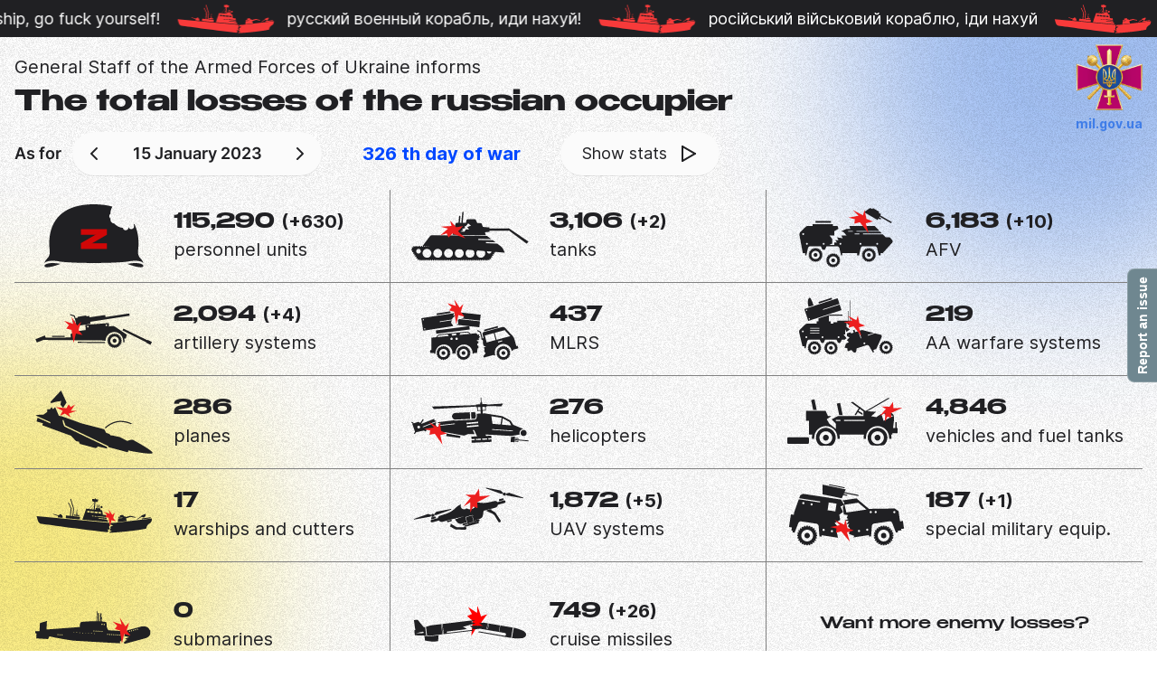

--- FILE ---
content_type: text/html; charset=UTF-8
request_url: https://russianwarship.rip/en/2023-01-15
body_size: 133682
content:
<!DOCTYPE html>
<html lang="en" prefix="og: https://ogp.me/ns#">
<head>
    <meta charset="utf-8"/>
    <meta name="viewport" content="width=device-width, initial-scale=1, shrink-to-fit=no"/>
    <meta name="description" content="As of 15.01.2023, combat losses of russian troops are estimated to be as follows - 115,290 (+630) military personnel, tanks - 3,106 (+2), AFV - 6,183 (+10), artillery systems - 2,094 (+4), MLRS - 437, AA warfare systems - 219, planes - 286, helicopters - 276, vehicles - 4,846, ships - 17, UAVs - 1,872 (+5), special vehicles - 187 (+1), submarines - 0, cruise missiles - 749 (+26)."/>
    <link rel="amphtml" href="https://russianwarship.rip/amp/en/2023-01-15">
    <link rel="shortcut icon" href="https://russianwarship.rip/favicon.png"/>
    <meta property="og:description" content="As of 15.01.2023, combat losses of russian troops are estimated to be as follows - 115,290 (+630) military personnel, tanks - 3,106 (+2), AFV - 6,183 (+10), artillery systems - 2,094 (+4), MLRS - 437, AA warfare systems - 219, planes - 286, helicopters - 276, vehicles - 4,846, ships - 17, UAVs - 1,872 (+5), special vehicles - 187 (+1), submarines - 0, cruise missiles - 749 (+26).">
    <meta property="og:title" content="115,290 (+630) military personnel lost by the russian army in the war with Ukraine as of 15 January 2023">
    <meta property="og:url" content="https://russianwarship.rip/en/2023-01-15">
    <meta property="og:type" content="website">
    <meta property="og:image" content="https://russianwarship.rip/images/og-russianwarship-en.jpg">
    <meta name="theme-color" content="#202023"/>
    <meta name="twitter:card" content="summary_large_image">
    <meta name="color-scheme" content="light">
    <link rel="preload" href="https://russianwarship.rip/fonts/Benzin_Medium.woff2" as="font" crossorigin="anonymous">
    <link rel="preload" href="https://russianwarship.rip/fonts/Benzin_Bold.woff2" as="font" crossorigin="anonymous">
    <link rel="preload" href="https://russianwarship.rip/fonts/Inter-Regular.woff2" as="font" crossorigin="anonymous">
    <link rel="preload" href="https://russianwarship.rip/fonts/Inter-Bold.woff2" as="font" crossorigin="anonymous">
    <title>115,290 (+630) military personnel lost by the russian army in the war with Ukraine as of 15 January 2023</title>
    <link href="/dist/app.3bd5b7b6d11e42b9ef0a.css" rel="stylesheet" type="text/css"/>
    <!-- Global site tag (gtag.js) - Google Analytics -->
    <script>
        setTimeout(() => {
            const script = document.createElement('script');
            script.async = true;
            script.src = 'https://www.googletagmanager.com/gtag/js?id=G-1DM04EJKBN';
            document.head.append(script);
        }, 3000);
    </script>
    <script>
        setTimeout(() => {
            window.dataLayer = window.dataLayer || [];

            function gtag() {
                dataLayer.push(arguments);
            }

            gtag('js', new Date());
            gtag('config', 'G-1DM04EJKBN');
        }, 3000);
    </script>
</head>
<body>

<div class="wrapper">
    <div class="bg-block bg-block-yellow"></div>
    <div class="bg-block bg-block-blue"></div>
    <header class="header">
    <div class="header-content">
        <div class="header-item">російський військовий кораблю, іди нахуй</div>
        <div class="header-item">russian warship, go fuck yourself!</div>
        <div class="header-item">русский военный корабль, иди нахуй!</div>
    </div>
    <div class="header-content">
        <div class="header-item">російський військовий кораблю, іди нахуй</div>
        <div class="header-item">russian warship, go fuck yourself!</div>
        <div class="header-item">русский военный корабль, иди нахуй!</div>
    </div>
</header>
    <main class="page-content">
        <div class="page-header">
            <div class="page-header-title">
                <p>General Staff of the Armed Forces of Ukraine informs</p>
                <h1 class="h1">The total losses of the russian occupier</h1>
            </div>
            <a href="https://www.mil.gov.ua/en/"
               target="_blank"
               class="mil-logo-block">
                <img src="https://russianwarship.rip/images/mil-logo.png" alt="mil-logo" class="mil-logo">
                <span class="mil-link">mil.gov.ua</span>
            </a>
            <div data-date="datepicker" class="page-datepicker">
                <div class="page-datepicker-block">
                    <div class="page-datepicker-asfor">
                        As for                    </div>
                    <div class="page-datepicker-date">
                        <button data-date="decrease">
                            <svg width="24" height="24" viewBox="0 0 24 24" fill="none">
                                <path d="M15 18L9 12L15 6" stroke="#202023" stroke-width="2" stroke-linecap="round"
                                      stroke-linejoin="round"/>
                            </svg>
                        </button>
                        <label>
                            <span
                                data-date="date"
                                data-last="2025-11-08"
                            ></span>
                            <input type="text" data-date="input" readonly>
                        </label>
                        <button data-date="increase">
                            <svg width="24" height="24" viewBox="0 0 24 24" fill="none">
                                <path d="M9 18L15 12L9 6" stroke="#202023" stroke-width="2" stroke-linecap="round"
                                      stroke-linejoin="round"/>
                            </svg>
                        </button>
                    </div>
                </div>
                <div class="page-datepicker-block">
                    <div class="page-datepicker-link">
                        <a data-date="link" href="https://www.facebook.com/MinistryofDefence.UA/posts/pfbid0KNsBd7r4XAnKKSNAq3CdDcd7u8tLh4b7rtyxMHA3grx9pFFLGFVECT1uZzms7mLzl" target="_blank">
                            <span data-date="day">326</span> th day of war                        </a>
                    </div>
                    <button data-date="play" class="page-datepicker-play">
                            <span class="play-text">
                                <span class="play-animation">
                                    <span></span>
                                    <span></span>
                                    <span></span>
                                    <span></span>
                                    <span></span>
                                </span>
                                 Show stats                            </span>
                        <span class="play-icon">
                                <span></span>
                                <span></span>
                                <span></span>
                            </span>
                    </button>
                </div>
            </div>
        </div>
        <div class="loses-content">
            <div class="loses-item">
                <div class="loses-item-icon">
                    <svg class="loses-item-image">
                        <use xlink:href="#icon-people"></use>
                    </svg>
                </div>
                <div class="loses-item-content">
                    <div class="loses-item-title">
                        <span data-stats="personnel_units" class="loses-item-value">
                            115,290
                        </span>
                        <span class="loses-item-change">
                            <span data-increase="personnel_units">
                                                                    (+630)
                                                            </span>
                            <span class="loses-item-change-tooltip">
                                In last 24 hours                            </span>
                        </span>
                    </div>
                    <div class="loses-item-text">
                        personnel units                    </div>
                </div>
            </div>
            <div class="loses-item">
                <div class="loses-item-icon">
                    <svg class="loses-item-image">
                        <use xlink:href="#icon-tank"></use>
                    </svg>
                </div>
                <div class="loses-item-content">
                    <div class="loses-item-title">
                        <span data-stats="tanks" class="loses-item-value">
                            3,106
                        </span>
                        <span class="loses-item-change">
                            <span data-increase="tanks">
                                                                    (+2)
                                                            </span>
                            <span class="loses-item-change-tooltip">
                                In last 24 hours                            </span>
                        </span>
                    </div>
                    <div class="loses-item-text">
                        tanks                    </div>
                </div>
            </div>
            <div class="loses-item">
                <div class="loses-item-icon">
                    <svg class="loses-item-image">
                        <use xlink:href="#icon-bbm"></use>
                    </svg>
                </div>
                <div class="loses-item-content">
                    <div class="loses-item-title">
                        <span data-stats="armoured_fighting_vehicles" class="loses-item-value">
                            6,183
                        </span>
                        <span class="loses-item-change">
                            <span data-increase="armoured_fighting_vehicles">
                                                                    (+10)
                                                            </span>
                            <span class="loses-item-change-tooltip">
                                In last 24 hours                            </span>
                        </span>
                    </div>
                    <div class="loses-item-text">
                        AFV                    </div>
                </div>
            </div>
            <div class="loses-item">
                <div class="loses-item-icon">
                    <svg class="loses-item-image">
                        <use xlink:href="#icon-art"></use>
                    </svg>
                </div>
                <div class="loses-item-content">
                    <div class="loses-item-title">
                        <span data-stats="artillery_systems" class="loses-item-value">
                            2,094
                        </span>
                        <span class="loses-item-change">
                            <span data-increase="artillery_systems">
                                                                    (+4)
                                                            </span>
                            <span class="loses-item-change-tooltip">
                                In last 24 hours                            </span>
                        </span>
                    </div>
                    <div class="loses-item-text">
                        artillery systems                    </div>
                </div>
            </div>
            <div class="loses-item">
                <div class="loses-item-icon">
                    <svg class="loses-item-image">
                        <use xlink:href="#icon-rszv"></use>
                    </svg>
                </div>
                <div class="loses-item-content">
                    <div class="loses-item-title">
                        <span data-stats="mlrs" class="loses-item-value">
                            437
                        </span>
                        <span class="loses-item-change">
                            <span data-increase="mlrs">
                                                            </span>
                            <span class="loses-item-change-tooltip">
                                In last 24 hours                            </span>
                        </span>
                    </div>
                    <div class="loses-item-text">
                        MLRS                    </div>
                </div>
            </div>
            <div class="loses-item">
                <div class="loses-item-icon">
                    <svg class="loses-item-image">
                        <use xlink:href="#icon-ppo"></use>
                    </svg>
                </div>
                <div class="loses-item-content">
                    <div class="loses-item-title">
                        <span data-stats="aa_warfare_systems" class="loses-item-value">
                            219
                        </span>
                        <span class="loses-item-change">
                            <span data-increase="aa_warfare_systems">
                                                            </span>
                            <span class="loses-item-change-tooltip">
                                In last 24 hours                            </span>
                        </span>
                    </div>
                    <div class="loses-item-text">
                        AA warfare systems                    </div>
                </div>
            </div>
            <div class="loses-item">
                <div class="loses-item-icon">
                    <svg class="loses-item-image">
                        <use xlink:href="#icon-plane"></use>
                    </svg>
                </div>
                <div class="loses-item-content">
                    <div class="loses-item-title">
                        <span data-stats="planes" class="loses-item-value">
                            286
                        </span>
                        <span class="loses-item-change">
                            <span data-increase="planes">
                                                            </span>
                            <span class="loses-item-change-tooltip">
                                In last 24 hours                            </span>
                        </span>
                    </div>
                    <div class="loses-item-text">
                        planes                    </div>
                </div>
            </div>
            <div class="loses-item">
                <div class="loses-item-icon">
                    <svg class="loses-item-image">
                        <use xlink:href="#icon-helicopter"></use>
                    </svg>
                </div>
                <div class="loses-item-content">
                    <div class="loses-item-title">
                        <span data-stats="helicopters" class="loses-item-value">
                            276
                        </span>
                        <span class="loses-item-change">
                            <span data-increase="helicopters">
                                                            </span>
                            <span class="loses-item-change-tooltip">
                                In last 24 hours                            </span>
                        </span>
                    </div>
                    <div class="loses-item-text">
                        helicopters                    </div>
                </div>
            </div>
            <div class="loses-item">
                <div class="loses-item-icon">
                    <svg class="loses-item-image">
                        <use xlink:href="#icon-auto"></use>
                    </svg>
                </div>
                <div class="loses-item-content">
                    <div class="loses-item-title">
                        <span data-stats="vehicles_fuel_tanks" class="loses-item-value">
                            4,846
                        </span>
                        <span class="loses-item-change">
                            <span data-increase="vehicles_fuel_tanks">
                                                            </span>
                            <span class="loses-item-change-tooltip">
                                In last 24 hours                            </span>
                        </span>
                    </div>
                    <div class="loses-item-text">
                        vehicles and fuel tanks                    </div>
                </div>
            </div>
            <div class="loses-item">
                <div class="loses-item-icon">
                    <svg class="loses-item-image">
                        <use xlink:href="#icon-ship"></use>
                    </svg>
                </div>
                <div class="loses-item-content">
                    <div class="loses-item-title">
                        <span data-stats="warships_cutters" class="loses-item-value">
                            17
                        </span>
                        <span class="loses-item-change">
                            <span data-increase="warships_cutters">
                                                            </span>
                            <span class="loses-item-change-tooltip">
                                In last 24 hours                            </span>
                        </span>
                    </div>
                    <div class="loses-item-text">
                        warships and cutters                    </div>
                </div>
            </div>
            <div class="loses-item">
                <div class="loses-item-icon">
                    <svg class="loses-item-image">
                        <use xlink:href="#icon-bpla"></use>
                    </svg>
                </div>
                <div class="loses-item-content">
                    <div class="loses-item-title">
                        <span data-stats="uav_systems" class="loses-item-value">
                            1,872
                        </span>
                        <span class="loses-item-change">
                            <span data-increase="uav_systems">
                                                                    (+5)
                                                            </span>
                            <span class="loses-item-change-tooltip">
                                In last 24 hours                            </span>
                        </span>
                    </div>
                    <div class="loses-item-text">
                        UAV systems                    </div>
                </div>
            </div>
            <div class="loses-item">
                <div class="loses-item-icon">
                    <svg class="loses-item-image">
                        <use xlink:href="#icon-special"></use>
                    </svg>
                </div>
                <div class="loses-item-content">
                    <div class="loses-item-title">
                        <span data-stats="special_military_equip" class="loses-item-value">
                            187
                        </span>
                        <span class="loses-item-change">
                            <span data-increase="special_military_equip">
                                                                    (+1)
                                                            </span>
                            <span class="loses-item-change-tooltip">
                                In last 24 hours                            </span>
                        </span>
                    </div>
                    <div class="loses-item-text">
                        special military equip.                    </div>
                </div>
            </div>
            <div class="loses-item">
                <div class="loses-item-icon">
                    <svg class="loses-item-image">
                        <use xlink:href="#icon-submarines"></use>
                    </svg>
                </div>
                <div class="loses-item-content">
                    <div class="loses-item-title">
                        <span data-stats="submarines" class="loses-item-value">
                            0
                        </span>
                        <span class="loses-item-change">
                            <span data-increase="submarines">
                                                            </span>
                            <span class="loses-item-change-tooltip">
                                In last 24 hours                            </span>
                        </span>
                    </div>
                    <div class="loses-item-text">
                        submarines                    </div>
                </div>
            </div>
            <div class="loses-item">
                <div class="loses-item-icon">
                    <svg class="loses-item-image">
                        <use xlink:href="#icon-rocket"></use>
                    </svg>
                </div>
                <div class="loses-item-content">
                    <div class="loses-item-title">
                        <span data-stats="cruise_missiles" class="loses-item-value">
                            749
                        </span>
                        <span class="loses-item-change">
                            <span data-increase="cruise_missiles">
                                                                    (+26)
                                                            </span>
                            <span class="loses-item-change-tooltip">
                                In last 24 hours                            </span>
                        </span>
                    </div>
                    <div class="loses-item-text">
                        cruise missiles                    </div>
                </div>
            </div>
            <div class="loses-item loses-item-column">
                <div class="text-question">Want more enemy losses?</div>
                <div data-loses-slider class="splide loses-item-slider" role="group" aria-label="Fonds slider">
                    <div class="splide__track">
                        <ul data-loses-wrapper class="splide__list"></ul>
                    </div>
                </div>
            </div>
        </div>
    </main>
    <footer class="footer">
        <div class="footer-content">
            <div class="footer-content-update">
                <a href="https://russianwarship.rip/en/media"
                   class="footer-content-api btn">
                    Media about us                </a>
                <a href="https://russianwarship.rip/api-documentation/v2"
                   class="footer-content-api btn">
                    API                </a>
                <a href="https://russianwarship.rip/en/widget"
                   class="footer-content-api btn">
                    Widget                </a>
            </div>
            <div class="footer-content-info">
                <span class="footer-content-copyright">2022-2025 - Ukrainian people.                    <a href="https://www.webspark.com"
                       target="_blank"><strong>WEBSPARK</strong></a>
                </span>
            </div>
            <div class="footer-content-links">
                                    <a data-date="footer" href="https://russianwarship.rip/2023-01-15" class="footer-link">UA</a>
                                <span>|</span>
                                    <span class="footer-link">EN</span>
                                <a href="/cdn-cgi/l/email-protection#40292e262f003235333329212e372132332829306e322930" class="info-link" aria-label="email">
                    <svg width="24" height="20" viewBox="0 0 24 20" fill="none" xmlns="http://www.w3.org/2000/svg">
                        <path
                            d="M21.6 0H2.4C1.08 0 0.012 1.08 0.012 2.4L0 16.8C0 18.12 1.08 19.2 2.4 19.2H21.6C22.92 19.2 24 18.12 24 16.8V2.4C24 1.08 22.92 0 21.6 0ZM21.6 16.8H2.4V4.8L12 10.8L21.6 4.8V16.8ZM12 8.4L2.4 2.4H21.6L12 8.4Z"
                            fill="#1B1B1B"/>
                    </svg>
                </a>
                <div class="share-block">
                    <div class="share-tooltip" data-block="share-tooltip">
                        <div class="share-icons">
                            <a href="https://facebook.com/sharer/sharer.php?u=https%3A%2F%2Frussianwarship.rip/en"
                               target="_blank" rel="noopener" aria-label="Facebook">
                                <div class="share-icon">
                                    <svg width="12" height="24" viewBox="0 0 12 24" fill="none"
                                         xmlns="http://www.w3.org/2000/svg">
                                        <path
                                            d="M7.43569 24H2.47724V11.9991H0V7.86331H2.47724V5.38022C2.47724 2.00628 3.87604 0 7.8502 0H11.1588V4.13622H9.09069C7.54365 4.13622 7.44131 4.71419 7.44131 5.79286L7.43569 7.86284H11.1822L10.7438 11.9986H7.43569V24Z"
                                            fill="#3B5998"/>
                                    </svg>
                                </div>
                            </a>
                            <a href="https://twitter.com/intent/tweet/?text=115,290%20(+630)%20military%20personnel%20lost%20by%20the%20russian%20army%20in%20the%20war%20with%20Ukraine%20as%20of%2015%20January%202023&amp;url=https%3A%2F%2Frussianwarship.rip/en"
                               target="_blank" rel="noopener" aria-label="Twitter">
                                <div class="share-icon">
                                    <svg width="24" height="20" viewBox="0 0 24 20" fill="none"
                                         xmlns="http://www.w3.org/2000/svg">
                                        <g clip-path="url(#clip0_81_13898)">
                                            <path
                                                d="M7.57749 19.4549C16.5743 19.4549 21.494 12.0015 21.494 5.53845C21.494 5.32675 21.4897 5.116 21.4802 4.9062C22.4352 4.21579 23.2653 3.3542 23.92 2.37341C23.0436 2.76296 22.1005 3.02521 21.1111 3.14346C22.121 2.53791 22.8963 1.58001 23.262 0.438063C22.317 0.998308 21.2704 1.4055 20.1561 1.62531C19.2635 0.67456 17.9928 0.0799866 16.5858 0.0799866C13.8847 0.0799866 11.6942 2.27043 11.6942 4.97057C11.6942 5.3544 11.7371 5.72774 11.8211 6.08582C7.75583 5.88127 4.15119 3.93495 1.73903 0.975426C1.31897 1.69826 1.07675 2.53791 1.07675 3.43383C1.07675 5.13078 1.94025 6.6289 3.25336 7.50526C2.4509 7.48047 1.69708 7.26019 1.03813 6.89353C1.03741 6.91405 1.03741 6.93405 1.03741 6.95599C1.03741 9.32475 2.72339 11.3025 4.96151 11.7507C4.55051 11.8628 4.11805 11.9229 3.67176 11.9229C3.35707 11.9229 3.05048 11.8919 2.75248 11.8347C3.37518 13.7781 5.18085 15.1923 7.3217 15.2319C5.64764 16.5441 3.53873 17.3255 1.24673 17.3255C0.852411 17.3255 0.462861 17.3031 0.0799866 17.2578C2.24468 18.6453 4.81513 19.4549 7.57774 19.4549"
                                                fill="#1DA1F2"/>
                                        </g>
                                        <defs>
                                            <clipPath id="clip0_81_13898">
                                                <rect width="24" height="19.535" fill="white"/>
                                            </clipPath>
                                        </defs>
                                    </svg>
                                </div>
                            </a>
                            <a href="whatsapp://send?text=115,290%20(+630)%20military%20personnel%20lost%20by%20the%20russian%20army%20in%20the%20war%20with%20Ukraine%20as%20of%2015%20January%202023https%3A%2F%2Frussianwarship.rip/en"
                               target="_blank" rel="noopener" aria-label="WhatsApp">
                                <div class="share-icon">
                                    <svg width="24" height="24" viewBox="0 0 24 24" fill="none"
                                         xmlns="http://www.w3.org/2000/svg">
                                        <path
                                            d="M0 24L1.68784 17.8375C0.645113 16.0297 0.0974028 13.979 0.0999219 11.892C0.102671 5.33466 5.43895 0 11.9964 0C15.1786 0.00161686 18.1654 1.23997 20.4117 3.48789C22.658 5.73581 23.8939 8.72376 23.8928 11.9015C23.8899 18.4584 18.5528 23.794 11.9963 23.794H11.9911C10.0003 23.7932 8.04403 23.2938 6.30639 22.3463L0 24Z"
                                            fill="white"/>
                                        <path
                                            d="M12 2.00882C6.54588 2.00882 2.11035 6.44273 2.10841 11.8927C2.10572 13.7537 2.62978 15.5774 3.62001 17.1531L3.85526 17.5271L2.85621 21.1744L6.59859 20.1931L6.95995 20.4072C8.4777 21.308 10.2179 21.7843 11.9926 21.7853H11.9963C17.4463 21.7853 21.8818 17.3509 21.8839 11.9006C21.888 10.6015 21.6344 9.31458 21.1377 8.11421C20.6411 6.91384 19.9113 5.82391 18.9905 4.90752C18.0749 3.98612 16.9856 3.25549 15.7856 2.75792C14.5857 2.26036 13.299 2.00574 12 2.00882V2.00882Z"
                                            fill="url(#paint0_linear_409_1017)"/>
                                        <path fill-rule="evenodd" clip-rule="evenodd"
                                              d="M9.023 6.92037C8.8002 6.42545 8.56575 6.41542 8.35411 6.40685L7.78433 6.3999C7.5861 6.3999 7.26402 6.47428 6.99174 6.77178C6.71946 7.06928 5.95129 7.7883 5.95129 9.25075C5.95129 10.7132 7.01648 12.1263 7.16491 12.3249C7.31334 12.5234 9.22123 15.6202 12.2427 16.8117C14.7535 17.8018 15.2644 17.6049 15.8096 17.5554C16.3548 17.5059 17.5683 16.8364 17.8158 16.1423C18.0633 15.4482 18.0635 14.8535 17.9893 14.7291C17.9151 14.6048 17.7169 14.5309 17.4193 14.3822C17.1218 14.2334 15.6607 13.5144 15.3882 13.4151C15.1158 13.3159 14.9177 13.2665 14.7194 13.564C14.521 13.8615 13.952 14.5308 13.7785 14.7291C13.605 14.9275 13.4319 14.9524 13.1343 14.8038C12.8368 14.6553 11.8797 14.3413 10.744 13.3286C9.86037 12.5407 9.26391 11.5677 9.09026 11.2704C8.91661 10.973 9.07183 10.812 9.22091 10.6639C9.3543 10.5307 9.51808 10.3167 9.667 10.1433C9.81591 9.96977 9.8649 9.84575 9.96385 9.64769C10.0628 9.44962 10.0135 9.27565 9.93911 9.12706C9.86474 8.97847 9.2872 7.50842 9.023 6.92053"
                                              fill="white"/>
                                        <defs>
                                            <linearGradient id="paint0_linear_409_1017" x1="11.7948" y1="3.19559"
                                                            x2="11.8951" y2="20.0958" gradientUnits="userSpaceOnUse">
                                                <stop offset="0" stop-color="#57D163"/>
                                                <stop offset="1" stop-color="#23B33A"/>
                                            </linearGradient>
                                        </defs>
                                    </svg>
                                </div>
                            </a>
                            <a href="https://telegram.me/share/url?text=115,290%20(+630)%20military%20personnel%20lost%20by%20the%20russian%20army%20in%20the%20war%20with%20Ukraine%20as%20of%2015%20January%202023&amp;url=https%3A%2F%2Frussianwarship.rip/en"
                               target="_blank" rel="noopener" aria-label="Telegram">
                                <div class="share-icon">
                                    <svg width="24" height="24" viewBox="0 0 24 24" fill="none"
                                         xmlns="http://www.w3.org/2000/svg">
                                        <path
                                            d="M12 24C18.6274 24 24 18.6274 24 12C24 5.37258 18.6274 0 12 0C5.37258 0 0 5.37258 0 12C0 18.6274 5.37258 24 12 24Z"
                                            fill="url(#paint0_linear_81_13915)"/>
                                        <path
                                            d="M8.12292 12.8772L9.54663 16.8178C9.54663 16.8178 9.72463 17.1865 9.91523 17.1865C10.1058 17.1865 12.9407 14.2373 12.9407 14.2373L16.0932 8.1483L8.17373 11.86L8.12292 12.8772Z"
                                            fill="#C8DAEA"/>
                                        <path
                                            d="M10.0106 13.8878L9.73733 16.7924C9.73733 16.7924 9.62293 17.6824 10.5127 16.7924C11.4025 15.9024 12.2542 15.2161 12.2542 15.2161"
                                            fill="#A9C6D8"/>
                                        <path
                                            d="M8.14859 13.0178L5.21999 12.0636C5.21999 12.0636 4.86999 11.9216 4.98269 11.5996C5.00589 11.5332 5.05269 11.4767 5.19269 11.3796C5.84159 10.9273 17.2033 6.84359 17.2033 6.84359C17.2033 6.84359 17.5241 6.73549 17.7133 6.80739C17.7601 6.82188 17.8022 6.84854 17.8353 6.88465C17.8684 6.92076 17.8914 6.96501 17.9018 7.01289C17.9222 7.09746 17.9308 7.18446 17.9272 7.27139C17.9263 7.34659 17.9172 7.41629 17.9103 7.52559C17.8411 8.64209 15.7703 16.9749 15.7703 16.9749C15.7703 16.9749 15.6464 17.4625 15.2025 17.4792C15.0934 17.4827 14.9847 17.4642 14.8829 17.4249C14.7811 17.3855 14.6883 17.326 14.61 17.25C13.7389 16.5007 10.7281 14.4773 10.0628 14.0323C10.0478 14.0221 10.0351 14.0087 10.0257 13.9932C10.0163 13.9777 10.0103 13.9603 10.0082 13.9423C9.99889 13.8954 10.0499 13.8373 10.0499 13.8373C10.0499 13.8373 15.2925 9.17729 15.432 8.68809C15.4428 8.65019 15.402 8.63149 15.3472 8.64809C14.999 8.77619 8.96279 12.5881 8.29659 13.0088C8.24863 13.0233 8.19795 13.0264 8.14859 13.0178V13.0178Z"
                                            fill="white"/>
                                        <defs>
                                            <linearGradient id="paint0_linear_81_13915" x1="12" y1="24" x2="12" y2="0"
                                                            gradientUnits="userSpaceOnUse">
                                                <stop offset="0" stop-color="#1D93D2"/>
                                                <stop offset="1" stop-color="#38B0E3"/>
                                            </linearGradient>
                                        </defs>
                                    </svg>
                                </div>
                            </a>
                        </div>
                        <div class="share-copy">
                            <span>russianwarship.rip</span>
                            <button class="share-copy-btn" data-event="copy-link">
                                <svg width="18" height="18" viewBox="0 0 18 18" fill="none"
                                     xmlns="http://www.w3.org/2000/svg">
                                    <path
                                        d="M12 0.75H3C2.175 0.75 1.5 1.425 1.5 2.25V12.75H3V2.25H12V0.75ZM11.25 3.75L15.75 8.25V15.75C15.75 16.575 15.075 17.25 14.25 17.25H5.9925C5.1675 17.25 4.5 16.575 4.5 15.75L4.5075 5.25C4.5075 4.425 5.175 3.75 6 3.75H11.25ZM10.5 9H14.625L10.5 4.875V9Z"
                                        fill="#343438"/>
                                </svg>
                                Copy                            </button>
                        </div>
                    </div>
                    <svg width="24" height="24" viewBox="0 0 24 24" fill="none" xmlns="http://www.w3.org/2000/svg"
                         class="share-btn" data-event="open-share">
                        <path
                            d="M18 8C19.6569 8 21 6.65685 21 5C21 3.34315 19.6569 2 18 2C16.3431 2 15 3.34315 15 5C15 6.65685 16.3431 8 18 8Z"
                            stroke="#1B1B1B" stroke-width="2" stroke-linecap="round" stroke-linejoin="round"/>
                        <path
                            d="M6 15C7.65685 15 9 13.6569 9 12C9 10.3431 7.65685 9 6 9C4.34315 9 3 10.3431 3 12C3 13.6569 4.34315 15 6 15Z"
                            stroke="#1B1B1B" stroke-width="2" stroke-linecap="round" stroke-linejoin="round"/>
                        <path
                            d="M18 22C19.6569 22 21 20.6569 21 19C21 17.3431 19.6569 16 18 16C16.3431 16 15 17.3431 15 19C15 20.6569 16.3431 22 18 22Z"
                            stroke="#1B1B1B" stroke-width="2" stroke-linecap="round" stroke-linejoin="round"/>
                        <path d="M8.59003 13.51L15.42 17.49" stroke="#1B1B1B" stroke-width="2" stroke-linecap="round"
                              stroke-linejoin="round"/>
                        <path d="M15.41 6.51001L8.59003 10.49" stroke="#1B1B1B" stroke-width="2" stroke-linecap="round"
                              stroke-linejoin="round"/>
                    </svg>
                </div>
            </div>
        </div>
    </footer>
</div>
<div style="display: none" class="svg-sprite">
    <svg width="0" height="0" class="hidden">
        <symbol fill="none" viewBox="0 0 132 46" id="icon-art">
            <path d="M47.6261 37.3072L47.6168 38.5233L78.4113 38.7871C78.3134 38.3864 78.2391 37.9803 78.1888 37.5708L47.6261 37.3072Z" fill="#202023"></path>
            <path d="M102.83 29.3133L89.8889 20.5311C88.7831 19.7832 87.4371 19.4769 86.1165 19.6727L82.8849 20.159L82.5956 16.2792L56.2866 18.2496L56.7237 24.075L43.7264 26.0181L39.7178 28.9165L39.7671 32.4885L11.7509 32.6522L10.7909 30.2329L0.281116 34.4077L1.77331 38.1459L9.0309 35.2694L77.3927 35.8407L77.3714 36.1137L78.8858 36.232L78.9451 35.473C79.1497 32.8525 80.387 30.4205 82.3847 28.7122C84.3825 27.0039 86.977 26.1592 89.5975 26.3638C92.2181 26.5684 94.65 27.8057 96.3583 29.8034C98.0666 31.8012 98.9113 34.3957 98.7067 37.0162L98.6474 37.7752L100.165 37.8937L100.225 37.1348C100.312 36.0146 100.233 34.8877 99.9898 33.7909L101.727 33.7517L102.83 29.3133ZM79.9292 17.8907C80.1102 17.9049 80.2829 17.9723 80.4255 18.0846C80.5681 18.1969 80.6742 18.349 80.7304 18.5216C80.7866 18.6942 80.7904 18.8796 80.7412 19.0544C80.692 19.2291 80.5921 19.3853 80.4542 19.5033C80.3162 19.6213 80.1464 19.6957 79.9661 19.7171C79.7859 19.7386 79.6033 19.7061 79.4415 19.6238C79.2797 19.5415 79.146 19.413 79.0572 19.2547C78.9684 19.0964 78.9286 18.9153 78.9427 18.7343C78.9494 18.6123 78.9804 18.4929 79.034 18.3831C79.0876 18.2733 79.1626 18.1754 79.2547 18.0951C79.3468 18.0148 79.4541 17.9538 79.5702 17.9156C79.6862 17.8775 79.8088 17.863 79.9306 17.873L79.9292 17.8907ZM59.2059 19.4303C59.3871 19.4438 59.5603 19.5107 59.7034 19.6226C59.8466 19.7345 59.9532 19.8864 60.01 20.0589C60.0667 20.2315 60.071 20.4171 60.0222 20.5921C59.9734 20.7671 59.8737 20.9237 59.7359 21.042C59.598 21.1604 59.4282 21.2351 59.2478 21.2568C59.0675 21.2786 58.8847 21.2463 58.7227 21.164C58.5607 21.0818 58.4268 20.9534 58.3378 20.795C58.2489 20.6366 58.2089 20.4553 58.2231 20.2742C58.2297 20.1525 58.2606 20.0333 58.314 19.9238C58.3673 19.8142 58.4421 19.7164 58.5338 19.6361C58.6255 19.5558 58.7323 19.4947 58.848 19.4563C58.9636 19.4179 59.0858 19.4031 59.2073 19.4126L59.2059 19.4303Z" fill="#202023"></path>
            <path d="M78.5724 7.2073L78.9353 9.5623L105.751 5.43571L106 8L61.7424 14.8486L62.0981 17.1573L46.0045 19.6333L44.9977 13.0876L43.3898 8.68715L39 7.20374L39.3664 6.12584L44.272 7.7836L45.3357 10.69L47.6943 10.3271L47.5484 9.39151L57.3099 7.85829L57.4628 8.82589L60.7356 8.32077L60.9812 9.91448L78.5724 7.2073Z" fill="#202023"></path>
            <path d="M129.435 40.7918L124.711 38.4178L124.94 37.9608L98 24.5L99 22.5L126.112 35.6253L126.341 35.1683L131.069 37.5444L129.435 40.7918Z" fill="#202023"></path>
            <path d="M96.4889 35.4314C96.4676 35.2073 96.4355 34.9867 96.3964 34.7697L97.0794 34.5883L96.7593 33.4001L96.0691 33.5851C95.9873 33.3645 95.8984 33.1475 95.7988 32.9341L96.4178 32.5784L95.8023 31.5111L95.1763 31.8669C95.0411 31.6748 94.8987 31.4898 94.7493 31.3119L95.2616 30.7961L94.3936 29.9281L93.8777 30.4439C93.6963 30.2945 93.522 30.1522 93.3192 30.0206L93.675 29.3874L92.6077 28.7719L92.252 29.4052C92.0386 29.3055 91.8252 29.2166 91.6046 29.1383L91.7932 28.4269L90.605 28.1103L90.4164 28.8217C90.1887 28.7826 89.9575 28.7506 89.7227 28.7328V28H88.4919V28.747C88.2571 28.747 88.0259 28.7968 87.7804 28.836L87.5919 28.1245L86.4037 28.4411L86.5922 29.1526C86.3717 29.2309 86.1582 29.3198 85.9447 29.4194L85.589 28.7862L84.5218 29.4016L84.8775 30.0348C84.6854 30.1664 84.5005 30.3088 84.3226 30.4582L83.8067 29.9423L82.9352 30.8104L83.451 31.3262C83.298 31.504 83.1558 31.6819 83.0206 31.8811L82.3945 31.5254L81.779 32.5926L82.4016 32.9483C82.2984 33.1618 82.2095 33.3788 82.1277 33.5993L81.4376 33.4143L81.121 34.6025L81.804 34.7839C81.7605 35.0025 81.7296 35.2235 81.7115 35.4456C81.7095 35.4586 81.7095 35.4718 81.7115 35.4847H81V36.7156H81.7115C81.728 36.9542 81.7577 37.1918 81.8004 37.4271L81.1245 37.6085L81.4411 38.7967L82.1134 38.6153C82.1909 38.8396 82.2812 39.0593 82.3838 39.2734L81.7826 39.6291L82.398 40.6963L82.9886 40.3406C83.1233 40.5377 83.2681 40.7277 83.4226 40.9098L82.9388 41.3936L83.8103 42.2616L84.2906 41.7813C84.472 41.9343 84.6464 42.0802 84.8562 42.2153L84.5005 42.8023L85.5677 43.4177L85.9057 42.8308C86.1203 42.933 86.3399 43.0244 86.5637 43.1047L86.3894 43.7592L87.5776 44.0758L87.7519 43.4249C87.9832 43.4675 88.2215 43.4996 88.4634 43.5209V44.1933H89.6943V43.5209C89.9326 43.4996 90.1709 43.4675 90.4057 43.4249L90.58 44.0758L91.7682 43.7592L91.5939 43.1047C91.8177 43.0244 92.0373 42.933 92.252 42.8308L92.6077 43.4177L93.675 42.8023L93.3192 42.2153C93.5149 42.0802 93.7034 41.9343 93.8849 41.7813L94.3687 42.2616L95.2367 41.3936L94.7529 40.9098C94.9058 40.7283 95.0517 40.554 95.1868 40.3441L95.7774 40.6999L96.3929 39.6327L95.7952 39.2769C95.8951 39.0622 95.9842 38.8425 96.062 38.6188L96.7343 38.8002L97.0545 37.6121L96.375 37.4307C96.4177 37.1994 96.4462 36.9682 96.4675 36.7192H97.179V35.4883H96.4675L96.4889 35.4314ZM89.1109 40.9276C87.8359 40.9257 86.6136 40.4184 85.7121 39.5168C84.8105 38.6152 84.3032 37.393 84.3013 36.118C84.3013 35.9757 84.3013 35.8298 84.3226 35.6697C84.4353 34.4778 84.9885 33.3708 85.874 32.565C86.7595 31.7593 87.9136 31.3127 89.1109 31.3127C90.3081 31.3127 91.4623 31.7593 92.3478 32.565C93.2333 33.3708 93.7864 34.4778 93.8991 35.6697C93.8991 35.8262 93.9205 35.9721 93.9205 36.118C93.9186 37.393 93.4112 38.6152 92.5097 39.5168C91.6081 40.4184 90.3859 40.9257 89.1109 40.9276Z" fill="#202023"></path>
            <path d="M91.3237 36.1181C91.3237 36.0505 91.3237 35.9829 91.3237 35.9047C91.2742 35.3553 91.021 34.8442 90.6138 34.4721C90.2067 34.0999 89.675 33.8936 89.1234 33.8936C88.5718 33.8936 88.0401 34.0999 87.633 34.4721C87.2258 34.8442 86.9726 35.3553 86.9231 35.9047C86.9185 35.9745 86.9185 36.0447 86.9231 36.1145C86.9231 36.7014 87.1563 37.2642 87.5712 37.6791C87.9862 38.0941 88.549 38.3273 89.1358 38.3273C89.7227 38.3273 90.2855 38.0941 90.7004 37.6791C91.1154 37.2642 91.3486 36.7014 91.3486 36.1145L91.3237 36.1181Z" fill="#202023"></path>
            <path d="M32.9279 30.5608L18.7736 30.6904L18.7847 31.9035L32.939 31.7738L32.9279 30.5608Z" fill="#202023"></path>
            <path d="M44.137 13.5412L42.0515 13.8816L42.9317 19.2744L45.0172 18.934L44.137 13.5412Z" fill="#202023"></path>
            <path d="M34.8868 22.4325L40.7277 23.9467L43.128 38.7L45.6972 28.0039L53.1794 29.8482L48.5496 24.1604L51.5037 14.9008L47.2024 19.1326L40.6933 9.32937L42.8103 17.2302L32.5774 13.8135L37.7392 18.589L34.8868 22.4325Z" fill="#EC1F1F"></path>
        </symbol>
        <symbol fill="none" viewBox="0 0 132 46" id="icon-art-dark">
            <path d="M47.6261 37.3072L47.6168 38.5233L78.4113 38.7871C78.3134 38.3864 78.2391 37.9803 78.1888 37.5708L47.6261 37.3072Z" fill="white"></path>
            <path d="M102.83 29.3133L89.8889 20.5311C88.7831 19.7832 87.4371 19.4769 86.1165 19.6727L82.8849 20.159L82.5956 16.2792L56.2866 18.2496L56.7237 24.075L43.7264 26.0181L39.7178 28.9165L39.7671 32.4885L11.7509 32.6522L10.7909 30.2329L0.281116 34.4077L1.77331 38.1459L9.0309 35.2694L77.3927 35.8407L77.3714 36.1137L78.8858 36.232L78.9451 35.473C79.1497 32.8525 80.387 30.4205 82.3847 28.7122C84.3825 27.0039 86.977 26.1592 89.5975 26.3638C92.2181 26.5684 94.65 27.8057 96.3583 29.8034C98.0666 31.8012 98.9113 34.3957 98.7067 37.0162L98.6474 37.7752L100.165 37.8937L100.225 37.1348C100.312 36.0146 100.233 34.8877 99.9898 33.7909L101.727 33.7517L102.83 29.3133ZM79.9292 17.8907C80.1102 17.9049 80.2829 17.9723 80.4255 18.0846C80.5681 18.1969 80.6742 18.349 80.7304 18.5216C80.7866 18.6942 80.7904 18.8796 80.7412 19.0544C80.692 19.2291 80.5921 19.3853 80.4542 19.5033C80.3162 19.6213 80.1464 19.6957 79.9661 19.7171C79.7859 19.7386 79.6033 19.7061 79.4415 19.6238C79.2797 19.5415 79.146 19.413 79.0572 19.2547C78.9684 19.0964 78.9286 18.9153 78.9427 18.7343C78.9494 18.6123 78.9804 18.4929 79.034 18.3831C79.0876 18.2733 79.1626 18.1754 79.2547 18.0951C79.3468 18.0148 79.4541 17.9538 79.5702 17.9156C79.6862 17.8775 79.8088 17.863 79.9306 17.873L79.9292 17.8907ZM59.2059 19.4303C59.3871 19.4438 59.5603 19.5107 59.7034 19.6226C59.8466 19.7345 59.9532 19.8864 60.01 20.0589C60.0667 20.2315 60.071 20.4171 60.0222 20.5921C59.9734 20.7671 59.8737 20.9237 59.7359 21.042C59.598 21.1604 59.4282 21.2351 59.2478 21.2568C59.0675 21.2786 58.8847 21.2463 58.7227 21.164C58.5607 21.0818 58.4268 20.9534 58.3378 20.795C58.2489 20.6366 58.2089 20.4553 58.2231 20.2742C58.2297 20.1525 58.2606 20.0333 58.314 19.9238C58.3673 19.8142 58.4421 19.7164 58.5338 19.6361C58.6255 19.5558 58.7323 19.4947 58.848 19.4563C58.9636 19.4179 59.0858 19.4031 59.2073 19.4126L59.2059 19.4303Z" fill="white"></path>
            <path d="M78.5724 7.2073L78.9353 9.5623L105.751 5.43571L106 8L61.7424 14.8486L62.0981 17.1573L46.0045 19.6333L44.9977 13.0876L43.3898 8.68715L39 7.20374L39.3664 6.12584L44.272 7.7836L45.3357 10.69L47.6943 10.3271L47.5484 9.39151L57.3099 7.85829L57.4628 8.82589L60.7356 8.32077L60.9812 9.91448L78.5724 7.2073Z" fill="white"></path>
            <path d="M129.435 40.7918L124.711 38.4178L124.94 37.9608L98 24.5L99 22.5L126.112 35.6253L126.341 35.1683L131.069 37.5444L129.435 40.7918Z" fill="white"></path>
            <path d="M96.4889 35.4314C96.4676 35.2073 96.4355 34.9867 96.3964 34.7697L97.0794 34.5883L96.7593 33.4001L96.0691 33.5851C95.9873 33.3645 95.8984 33.1475 95.7988 32.9341L96.4178 32.5784L95.8023 31.5111L95.1763 31.8669C95.0411 31.6748 94.8987 31.4898 94.7493 31.3119L95.2616 30.7961L94.3936 29.9281L93.8777 30.4439C93.6963 30.2945 93.522 30.1522 93.3192 30.0206L93.675 29.3874L92.6077 28.7719L92.252 29.4052C92.0386 29.3055 91.8252 29.2166 91.6046 29.1383L91.7932 28.4269L90.605 28.1103L90.4164 28.8217C90.1887 28.7826 89.9575 28.7506 89.7227 28.7328V28H88.4919V28.747C88.2571 28.747 88.0259 28.7968 87.7804 28.836L87.5919 28.1245L86.4037 28.4411L86.5922 29.1526C86.3717 29.2309 86.1582 29.3198 85.9447 29.4194L85.589 28.7862L84.5218 29.4016L84.8775 30.0348C84.6854 30.1664 84.5005 30.3088 84.3226 30.4582L83.8067 29.9423L82.9352 30.8104L83.451 31.3262C83.298 31.504 83.1558 31.6819 83.0206 31.8811L82.3945 31.5254L81.779 32.5926L82.4016 32.9483C82.2984 33.1618 82.2095 33.3788 82.1277 33.5993L81.4376 33.4143L81.121 34.6025L81.804 34.7839C81.7605 35.0025 81.7296 35.2235 81.7115 35.4456C81.7095 35.4586 81.7095 35.4718 81.7115 35.4847H81V36.7156H81.7115C81.728 36.9542 81.7577 37.1918 81.8004 37.4271L81.1245 37.6085L81.4411 38.7967L82.1134 38.6153C82.1909 38.8396 82.2812 39.0593 82.3838 39.2734L81.7826 39.6291L82.398 40.6963L82.9886 40.3406C83.1233 40.5377 83.2681 40.7277 83.4226 40.9098L82.9388 41.3936L83.8103 42.2616L84.2906 41.7813C84.472 41.9343 84.6464 42.0802 84.8562 42.2153L84.5005 42.8023L85.5677 43.4177L85.9057 42.8308C86.1203 42.933 86.3399 43.0244 86.5637 43.1047L86.3894 43.7592L87.5776 44.0758L87.7519 43.4249C87.9832 43.4675 88.2215 43.4996 88.4634 43.5209V44.1933H89.6943V43.5209C89.9326 43.4996 90.1709 43.4675 90.4057 43.4249L90.58 44.0758L91.7682 43.7592L91.5939 43.1047C91.8177 43.0244 92.0373 42.933 92.252 42.8308L92.6077 43.4177L93.675 42.8023L93.3192 42.2153C93.5149 42.0802 93.7034 41.9343 93.8849 41.7813L94.3687 42.2616L95.2367 41.3936L94.7529 40.9098C94.9058 40.7283 95.0517 40.554 95.1868 40.3441L95.7774 40.6999L96.3929 39.6327L95.7952 39.2769C95.8951 39.0622 95.9842 38.8425 96.062 38.6188L96.7343 38.8002L97.0545 37.6121L96.375 37.4307C96.4177 37.1994 96.4462 36.9682 96.4675 36.7192H97.179V35.4883H96.4675L96.4889 35.4314ZM89.1109 40.9276C87.8359 40.9257 86.6136 40.4184 85.7121 39.5168C84.8105 38.6152 84.3032 37.393 84.3013 36.118C84.3013 35.9757 84.3013 35.8298 84.3226 35.6697C84.4353 34.4778 84.9885 33.3708 85.874 32.565C86.7595 31.7593 87.9136 31.3127 89.1109 31.3127C90.3081 31.3127 91.4623 31.7593 92.3478 32.565C93.2333 33.3708 93.7864 34.4778 93.8991 35.6697C93.8991 35.8262 93.9205 35.9721 93.9205 36.118C93.9186 37.393 93.4112 38.6152 92.5097 39.5168C91.6081 40.4184 90.3859 40.9257 89.1109 40.9276Z" fill="white"></path>
            <path d="M91.3237 36.1181C91.3237 36.0505 91.3237 35.9829 91.3237 35.9047C91.2742 35.3553 91.021 34.8442 90.6138 34.4721C90.2067 34.0999 89.675 33.8936 89.1234 33.8936C88.5718 33.8936 88.0401 34.0999 87.633 34.4721C87.2258 34.8442 86.9726 35.3553 86.9231 35.9047C86.9185 35.9745 86.9185 36.0447 86.9231 36.1145C86.9231 36.7014 87.1563 37.2642 87.5712 37.6791C87.9862 38.0941 88.549 38.3273 89.1358 38.3273C89.7227 38.3273 90.2855 38.0941 90.7004 37.6791C91.1154 37.2642 91.3486 36.7014 91.3486 36.1145L91.3237 36.1181Z" fill="white"></path>
            <path d="M32.9279 30.5608L18.7736 30.6904L18.7847 31.9035L32.939 31.7738L32.9279 30.5608Z" fill="white"></path>
            <path d="M44.137 13.5412L42.0515 13.8816L42.9317 19.2744L45.0172 18.934L44.137 13.5412Z" fill="white"></path>
            <path d="M34.8868 22.4325L40.7277 23.9467L43.128 38.7L45.6972 28.0039L53.1794 29.8482L48.5496 24.1604L51.5037 14.9008L47.2024 19.1326L40.6933 9.32937L42.8103 17.2302L32.5774 13.8135L37.7392 18.589L34.8868 22.4325Z" fill="#EC1F1F"></path>
        </symbol>
        <symbol fill="none" viewBox="0 0 113 47" id="icon-auto">
            <path d="M26.1461 1.57007L22.9428 2.23054L24.9059 11.756H28.2413L26.1461 1.57007Z" fill="#202023"></path>
            <path d="M50.8261 5.02295L47.6264 5.68342L49.894 16.7023H53.2331L50.8261 5.02295Z" fill="#202023"></path>
            <path d="M67.7781 13.8916L72.2877 16.6252V14.941L68.523 12.6587L70.5154 9.37104L69.4477 8.72157L64.7143 16.5335L64.9895 16.7023H66.0756L67.7781 13.8916Z" fill="#202023"></path>
            <path d="M37.0625 28.9467C34.6979 28.9464 32.4182 29.8288 30.67 31.4209C28.9217 33.0131 27.8307 35.2005 27.6104 37.5548C27.5809 37.8474 27.5662 38.1414 27.5663 38.4355C27.5663 40.954 28.5668 43.3694 30.3477 45.1502C32.1286 46.9311 34.5421 45.9999 37.0606 45.9999C39.5792 45.9999 41.9964 46.9311 43.7773 45.1502C45.5581 43.3694 46.5586 40.954 46.5586 38.4355C46.5588 38.1414 46.5441 37.8474 46.5146 37.5548C46.2943 35.2005 45.2032 33.0131 43.4549 31.4209C41.7067 29.8288 39.4271 28.9464 37.0625 28.9467ZM37.0625 44.6072C35.4282 44.6053 33.8614 43.9552 32.7057 42.7995C31.5501 41.6439 30.9 40.0771 30.898 38.4428C30.898 38.263 30.898 38.0759 30.9237 37.8667C31.0685 36.3394 31.7777 34.9209 32.9125 33.8886C34.0474 32.8562 35.5265 32.2841 37.0606 32.2841C38.5948 32.2841 40.0738 32.8562 41.2087 33.8886C42.3436 34.9209 43.0527 36.3394 43.1975 37.8667C43.1975 38.0685 43.2269 38.2593 43.2269 38.4428C43.2249 40.0771 42.5749 41.6439 41.4192 42.7995C40.2636 43.9552 38.6968 44.6053 37.0625 44.6072Z" fill="#202023"></path>
            <path d="M37.0626 35.6064C36.3561 35.6036 35.6742 35.8658 35.1518 36.3414C34.6293 36.817 34.3043 37.4713 34.2409 38.1749C34.2409 38.2728 34.2409 38.3608 34.2409 38.4391C34.2409 39.1904 34.5393 39.9109 35.0706 40.4421C35.6018 40.9734 36.3223 41.2718 37.0736 41.2718C37.8249 41.2718 38.5454 40.9734 39.0766 40.4421C39.6078 39.9109 39.9063 39.1904 39.9063 38.4391C39.9114 38.3487 39.9114 38.258 39.9063 38.1676C39.8434 37.4605 39.5152 36.8034 38.9877 36.3283C38.4602 35.8532 37.7724 35.5953 37.0626 35.6064Z" fill="#202023"></path>
            <path d="M86.7485 28.9467C84.3839 28.9464 82.1043 29.8288 80.3561 31.4209C78.6078 33.0131 77.5167 35.2005 77.2964 37.5548C77.2707 37.8447 77.2524 38.1383 77.2524 38.4355C77.2524 40.954 78.2529 43.3694 80.0337 45.1502C80.9999 46.1165 84.23 45.9999 86.7485 45.9999C89.267 45.9999 92.4999 45.9999 93.4633 45.1502C95.2442 43.3694 96.2446 40.954 96.2446 38.4355C96.2446 38.1383 96.2447 37.8447 96.2043 37.5548C95.9831 35.2002 94.8913 33.0128 93.1425 31.4207C91.3936 29.8286 89.1135 28.9463 86.7485 28.9467ZM86.7485 44.6072C85.1142 44.6053 83.5474 43.9552 82.3918 42.7995C81.2361 41.6439 80.5861 40.0771 80.5841 38.4428C80.5841 38.263 80.5841 38.0759 80.6135 37.8667C80.7583 36.3394 81.4674 34.9209 82.6023 33.8886C83.7372 32.8562 85.2162 32.2841 86.7503 32.2841C88.2845 32.2841 89.7636 32.8562 90.8985 33.8886C92.0333 34.9209 92.7425 36.3394 92.8873 37.8667C92.8873 38.0685 92.9129 38.2593 92.9129 38.4428C92.911 40.0771 92.2609 41.6439 91.1053 42.7995C89.9496 43.9552 88.3828 44.6053 86.7485 44.6072Z" fill="#202023"></path>
            <path d="M86.7484 35.6064C86.042 35.6028 85.3601 35.8649 84.8381 36.3407C84.3161 36.8165 83.9921 37.4712 83.9304 38.1749C83.9255 38.2629 83.9255 38.3511 83.9304 38.4391C83.9304 39.1903 84.2288 39.9108 84.76 40.4421C85.2913 40.9733 86.0118 41.2718 86.763 41.2718C87.5143 41.2718 88.2348 40.9733 88.7661 40.4421C89.2973 39.9108 89.5957 39.1903 89.5957 38.4391C89.5957 38.3547 89.5957 38.2666 89.5957 38.1675C89.5311 37.4604 89.2019 36.8038 88.674 36.3289C88.1461 35.8541 87.4583 35.596 86.7484 35.6064Z" fill="#202023"></path>
            <path d="M20.7645 43.28L20.7645 39.1007C20.7645 38.4927 20.2717 37.9999 19.6637 37.9999L1.10077 37.9999C0.492825 37.9999 -1.52803e-05 38.4927 -1.53069e-05 39.1007L-1.54896e-05 43.28C-1.55162e-05 43.8879 0.492824 44.3808 1.10077 44.3808L19.6637 44.3808C20.2717 44.3808 20.7645 43.8879 20.7645 43.28Z" fill="#202023"></path>
            <path fill-rule="evenodd" clip-rule="evenodd" d="M102.497 18.192C102.493 17.2591 102.137 16.3621 101.499 15.6814C100.861 15.0007 99.9894 14.5867 99.0587 14.5227L92.735 14.0839L93.7015 16.0749L101.984 17.4735L92.655 22.2729L90.3884 15.5155L85.5929 18.6899L80.6233 17.8508L85.4219 13.5765L75.2083 12.8679L63 4L61.0553 4.4917L73.2599 13.2311V17.6636H48.5068L42.7143 20.76L46.6429 24.96V30L40.3571 24.96L38 20.76L42.3444 17.6636H39.1355L36.9082 12.7174H18.037V22.1438H20.7744V35.3937H24.0767C23.9997 35.7092 23.9336 36.0284 23.8859 36.355C23.7769 37.0432 23.7218 37.7388 23.7208 38.4355V39.5363H25.9224V38.4355C25.9224 36.9702 26.211 35.5192 26.7718 34.1654C27.3325 32.8116 28.1544 31.5815 29.1906 30.5454C30.2267 29.5092 31.4568 28.6873 32.8106 28.1266C34.1644 27.5658 35.6154 27.2772 37.0807 27.2772C38.546 27.2772 39.997 27.5658 41.3508 28.1266C42.7046 28.6873 43.9347 29.5092 44.9708 30.5454C46.007 31.5815 46.8289 32.8116 47.3897 34.1654C47.9504 35.5192 48.239 36.9702 48.239 38.4355V39.5363H50.4406V38.4355C50.4397 37.7388 50.3845 37.0432 50.2755 36.355C50.2241 36.0284 50.1581 35.7092 50.0847 35.3937H73.7626C73.6892 35.7092 73.6232 36.0284 73.5718 36.355C73.4629 37.0432 73.4076 37.7388 73.4067 38.4355V39.5363H75.6083V38.4355C75.6083 35.4761 76.7839 32.638 78.8765 30.5454C80.9691 28.4528 83.8072 27.2772 86.7666 27.2772C89.726 27.2772 92.5641 28.4528 94.6567 30.5454C96.7493 32.638 97.9249 35.4761 97.9249 38.4355V39.5363H100.127V38.4355C100.126 37.7388 100.07 37.0432 99.9614 36.355C99.9137 36.0284 99.8476 35.7092 99.7706 35.3937H100.981L101.117 34.2195H105.975V29.2292H105.19V23.4391H103.774V29.2292H101.704L101.943 27.1818L102.42 23.1125L102.53 22.1512L102.497 18.192ZM46.797 22.3053V21.2485H50.9947V22.3053H46.797ZM54.6493 21.2485H74.4635V22.3053H54.6493V21.2485Z" fill="#202023"></path>
            <path d="M99.9131 19.5542L99.8416 14.7495L110.662 9.78934L101.907 10.0766L101.742 3.94194L98.3529 8.69863L90.6191 8.38688L94.7772 10.7954L88.6254 17.8645L94.2444 14.5696L93.7832 23.1486L96.3592 18.1762L99.9131 19.5542Z" fill="#EC1F1F"></path>
            <rect x="75" y="13" width="26" height="1" transform="rotate(-30 75 13)" fill="#202023"></rect>
        </symbol>
        <symbol fill="none" viewBox="0 0 139 58" id="icon-auto-dark">
            <path d="M32.3719 1.94397L28.4058 2.76171L30.8364 14.5554H34.966L32.3719 1.94397Z" fill="#F7F7F7"></path>
            <path d="M62.9284 6.21899L58.9669 7.03673L61.7745 20.6794H65.9086L62.9284 6.21899Z" fill="#F7F7F7"></path>
            <path d="M83.917 17.1995L89.5004 20.584V18.4988L84.8392 15.673L87.3061 11.6025L85.9841 10.7983L80.1236 20.4704L80.4643 20.6794H81.809L83.917 17.1995Z" fill="#F7F7F7"></path>
            <path d="M45.8878 35.8394C42.9601 35.8391 40.1376 36.9315 37.9731 38.9028C35.8085 40.8741 34.4577 43.5823 34.1849 46.4973C34.1484 46.8596 34.1302 47.2235 34.1304 47.5876C34.1304 50.7059 35.3691 53.6964 37.5741 55.9013C39.779 58.1062 42.7673 56.9532 45.8855 56.9532C49.0037 56.9532 51.9965 58.1062 54.2014 55.9013C56.4064 53.6964 57.6451 50.7059 57.6451 47.5876C57.6453 47.2235 57.6271 46.8596 57.5906 46.4973C57.3178 43.5823 55.9669 40.8741 53.8024 38.9028C51.6378 36.9315 48.8154 35.8391 45.8878 35.8394ZM45.8878 55.2289C43.8643 55.2265 41.9244 54.4217 40.4936 52.9909C39.0628 51.56 38.2579 49.6201 38.2555 47.5967C38.2555 47.3741 38.2554 47.1424 38.2872 46.8834C38.4665 44.9924 39.3445 43.2362 40.7496 41.958C42.1547 40.6799 43.986 39.9715 45.8855 39.9715C47.785 39.9715 49.6162 40.6799 51.0213 41.958C52.4264 43.2362 53.3044 44.9924 53.4837 46.8834C53.4837 47.1333 53.52 47.3695 53.52 47.5967C53.5176 49.6201 52.7127 51.56 51.2819 52.9909C49.8511 54.4217 47.9112 55.2265 45.8878 55.2289Z" fill="#F7F7F7"></path>
            <path d="M45.8882 44.085C45.0135 44.0815 44.1693 44.4062 43.5224 44.995C42.8755 45.5839 42.4731 46.3939 42.3946 47.2651C42.3946 47.3863 42.3946 47.4953 42.3946 47.5922C42.3946 48.5224 42.7641 49.4145 43.4218 50.0722C44.0796 50.7299 44.9716 51.0994 45.9018 51.0994C46.832 51.0994 47.7241 50.7299 48.3818 50.0722C49.0395 49.4145 49.4091 48.5224 49.4091 47.5922C49.4154 47.4802 49.4154 47.368 49.4091 47.256C49.3312 46.3805 48.9248 45.567 48.2717 44.9787C47.6186 44.3905 46.7671 44.0712 45.8882 44.085V44.085Z" fill="#F7F7F7"></path>
            <path d="M107.405 35.8395C104.477 35.8392 101.655 36.9316 99.4901 38.9029C97.3256 40.8742 95.9747 43.5825 95.7019 46.4974C95.6701 46.8563 95.6474 47.2198 95.6474 47.5877C95.6474 50.706 96.8861 53.6965 99.0911 55.9014C100.287 57.0977 104.287 56.9534 107.405 56.9534C110.523 56.9534 114.526 56.9534 115.718 55.9014C117.923 53.6965 119.162 50.706 119.162 47.5877C119.162 47.2198 119.162 46.8563 119.112 46.4974C118.838 43.5821 117.487 40.8738 115.321 38.9026C113.156 36.9314 110.333 35.8391 107.405 35.8395ZM107.405 55.2291C105.381 55.2267 103.441 54.4218 102.011 52.991C100.58 51.5602 99.7749 49.6203 99.7725 47.5968C99.7725 47.3742 99.7725 47.1425 99.8088 46.8836C99.9881 44.9925 100.866 43.2363 102.271 41.9582C103.676 40.68 105.508 39.9717 107.407 39.9717C109.307 39.9717 111.138 40.68 112.543 41.9582C113.948 43.2363 114.826 44.9925 115.005 46.8836C115.005 47.1334 115.037 47.3697 115.037 47.5968C115.035 49.6203 114.23 51.5602 112.799 52.991C111.368 54.4218 109.428 55.2267 107.405 55.2291Z" fill="#F7F7F7"></path>
            <path d="M107.405 44.085C106.53 44.0805 105.686 44.405 105.04 44.9941C104.393 45.5832 103.992 46.3939 103.916 47.2651C103.91 47.374 103.91 47.4832 103.916 47.5922C103.916 48.5223 104.285 49.4144 104.943 50.0721C105.601 50.7299 106.493 51.0994 107.423 51.0994C108.353 51.0994 109.245 50.7299 109.903 50.0721C110.561 49.4144 110.93 48.5223 110.93 47.5922C110.93 47.4877 110.93 47.3786 110.93 47.256C110.85 46.3805 110.442 45.5675 109.789 44.9796C109.135 44.3917 108.284 44.0722 107.405 44.085V44.085Z" fill="#F7F7F7"></path>
            <path d="M25.709 53.5857L25.709 48.4112C25.709 47.6585 25.0989 47.0483 24.3461 47.0483L1.36301 47.0483C0.610294 47.0483 0.000101063 47.6585 0.00010103 48.4112L0.000100804 53.5857C0.000100771 54.3385 0.610294 54.9487 1.36301 54.9487L24.3461 54.9487C25.0989 54.9487 25.709 54.3385 25.709 53.5857Z" fill="#F7F7F7"></path>
            <path fill-rule="evenodd" clip-rule="evenodd" d="M126.903 22.5239C126.899 21.3689 126.458 20.2583 125.668 19.4155C124.878 18.5726 123.799 18.0601 122.646 17.9809L114.817 17.4376L116.013 19.9027L126.268 21.6342L114.718 27.5765L111.911 19.21L105.974 23.1404L99.821 22.1014L105.762 16.8094L93.1168 15.932L78.0015 4.95251L75.5936 5.56129L90.7044 16.3817V21.8697H60.057L52.8852 25.7034L57.7492 30.9035V37.1436L49.9668 30.9035L47.0483 25.7034L52.4272 21.8697H48.4544L45.6968 15.7457H22.332V27.4167H25.7212V43.8215H29.8099C29.7145 44.2122 29.6327 44.6075 29.5736 45.0118C29.4387 45.8638 29.3704 46.7251 29.3692 47.5877V48.9506H32.095V47.5877C32.095 45.7735 32.4524 43.977 33.1467 42.3008C33.8409 40.6247 34.8586 39.1017 36.1414 37.8188C37.4243 36.536 38.9473 35.5183 40.6234 34.824C42.2996 34.1297 44.096 33.7724 45.9103 33.7724C47.7246 33.7724 49.5211 34.1297 51.1972 34.824C52.8734 35.5183 54.3964 36.536 55.6792 37.8188C56.9621 39.1017 57.9797 40.6247 58.674 42.3008C59.3683 43.977 59.7256 45.7735 59.7256 47.5877V48.9506H62.4514V47.5877C62.4503 46.7251 62.382 45.8638 62.247 45.0118C62.1834 44.6075 62.1016 44.2122 62.0108 43.8215H91.3268C91.236 44.2122 91.1542 44.6075 91.0906 45.0118C90.9557 45.8638 90.8873 46.7251 90.8862 47.5877V48.9506H93.612V47.5877C93.612 43.9237 95.0675 40.4097 97.6584 37.8188C100.249 35.228 103.763 33.7724 107.427 33.7724C111.091 33.7724 114.605 35.228 117.196 37.8188C119.787 40.4097 121.243 43.9237 121.243 47.5877V48.9506H123.968V47.5877C123.967 46.7251 123.899 45.8638 123.764 45.0118C123.705 44.6075 123.623 44.2122 123.528 43.8215H125.027L125.195 42.3678H131.21V36.1893H130.238V29.0204H128.484V36.1893H125.922L126.217 33.6543L126.808 28.6161L126.944 27.4258L126.903 22.5239ZM57.9402 27.6166V26.3082H63.1374V27.6166H57.9402ZM67.6623 26.3082H92.1946V27.6166H67.6623V26.3082Z" fill="#F7F7F7"></path>
            <path d="M123.704 24.2104L123.616 18.2616L137.013 12.1204L126.173 12.4761L125.969 4.88061L121.773 10.77L112.197 10.384L117.345 13.3659L109.729 22.1183L116.686 18.0389L116.115 28.6607L119.304 22.5043L123.704 24.2104Z" fill="#EC1F1F"></path>
            <rect x="92.8589" y="16.0956" width="32.1911" height="1.23812" transform="rotate(-30 92.8589 16.0956)" fill="#F7F7F7"></rect>
        </symbol>
        <symbol fill="none" viewBox="0 0 100 67" id="icon-bbm">
            <path d="M23.7952 56.4839C23.8864 56.2854 23.9678 56.087 24.0412 55.8886L24.6484 56.0513L24.9381 54.9679L24.3249 54.8032C24.3632 54.5911 24.3903 54.3772 24.4063 54.1623H25.0432V53.0412H24.4023C24.4023 53.0273 24.4023 53.0154 24.4023 53.0035C24.3825 52.8051 24.3547 52.6067 24.319 52.4082L24.9401 52.2416L24.6504 51.1602L24.0233 51.3268C23.9499 51.1284 23.8666 50.93 23.7753 50.7316L24.3388 50.4061L23.7773 49.4359L23.2118 49.7633C23.0888 49.5867 22.9558 49.418 22.8149 49.2553L23.2812 48.791L22.4875 47.9973L22.0212 48.4636C21.8585 48.3267 21.6879 48.1957 21.5133 48.0667L21.8427 47.4953L20.8724 46.9337L20.541 47.5072C20.3426 47.4179 20.1442 47.3365 19.9457 47.2631L20.1164 46.6222L19.033 46.3325L18.8624 46.9754C18.654 46.9377 18.4417 46.9099 18.2274 46.8921V46.2274H17.1063V46.8941C16.8934 46.91 16.6814 46.9372 16.4713 46.9754L16.3007 46.3325L15.2173 46.6222L15.3899 47.2631C15.1915 47.3365 14.9931 47.4179 14.7947 47.5092L14.4633 46.9337L13.493 47.4953L13.8244 48.0667C13.6478 48.1878 13.4771 48.3187 13.3144 48.4636L12.8481 47.9973L12.0544 48.791L12.5207 49.2553C12.3818 49.418 12.2509 49.5867 12.1239 49.7633L11.5564 49.4359L10.9949 50.4061L11.5604 50.7316C11.4668 50.9255 11.3834 51.1242 11.3104 51.3268L10.6853 51.1602L10.3936 52.2416L11.0167 52.4082C10.981 52.6067 10.9512 52.8051 10.9334 53.0035C10.9334 53.0154 10.9334 53.0273 10.9334 53.0412H10.2924V54.1623H10.9294C10.9472 54.3786 10.973 54.5929 11.0107 54.8032L10.3976 54.9679L10.6893 56.0513L11.2945 55.8886C11.3679 56.087 11.4493 56.2854 11.5425 56.4839L10.9988 56.7974L11.2608 57.2478L11.5604 57.7677L12.1001 57.4561C12.2231 57.6347 12.3541 57.8073 12.4969 57.974L12.0564 58.4125L12.8501 59.2062L13.2867 58.7697C13.4533 58.9106 13.624 59.0435 13.8026 59.1665L13.495 59.7003L14.4653 60.2598L14.7728 59.7301C14.9668 59.8243 15.1655 59.9084 15.3681 59.9821L15.2094 60.5773L16.2928 60.867L16.4495 60.2718C16.6638 60.3095 16.8801 60.3372 17.0984 60.3571V60.9682H18.2195V60.3571C18.4377 60.3392 18.654 60.3095 18.8683 60.2718L19.0251 60.867L20.1084 60.5773L19.9497 59.9821C20.1556 59.9083 20.3576 59.8242 20.5549 59.7301L20.8605 60.2598L21.8308 59.7003L21.5232 59.1665C21.7018 59.0415 21.8744 58.9086 22.0391 58.7697L22.4756 59.2062L23.2693 58.4125L22.8288 57.974C22.9697 57.8073 23.1007 57.6347 23.2257 57.4561L23.7634 57.7677L24.063 57.2478L24.3249 56.7974L23.7952 56.4839ZM17.6718 58.0097C16.5084 58.0087 15.3929 57.5462 14.5701 56.7237C13.7473 55.9013 13.2843 54.786 13.2827 53.6226C13.2827 53.4956 13.2827 53.3607 13.3025 53.2138C13.4109 52.1314 13.9176 51.1278 14.7242 50.3979C15.5309 49.668 16.58 49.2638 17.6678 49.2638C18.7557 49.2638 19.8048 49.668 20.6114 50.3979C21.4181 51.1278 21.9248 52.1314 22.0332 53.2138C22.047 53.3567 22.053 53.4916 22.053 53.6226C22.0514 54.7846 21.5895 55.8987 20.7684 56.7209C19.9473 57.5432 18.8338 58.0066 17.6718 58.0097Z" fill="#202023"></path>
            <path d="M17.6719 55.6406C18.2066 55.6395 18.719 55.4265 19.0969 55.0482C19.4748 54.67 19.6873 54.1573 19.6879 53.6226C19.6879 53.5651 19.6879 53.5016 19.6879 53.4242C19.6407 52.9245 19.4088 52.4605 19.0377 52.1227C18.6665 51.7849 18.1827 51.5977 17.6808 51.5977C17.1789 51.5977 16.6951 51.7849 16.324 52.1227C15.9528 52.4605 15.7209 52.9245 15.6738 53.4242C15.6738 53.4956 15.6738 53.5571 15.6738 53.6127C15.6716 54.146 15.8805 54.6586 16.2548 55.0385C16.6292 55.4184 17.1386 55.6348 17.6719 55.6406Z" fill="#202023"></path>
            <path d="M42.5126 62.2625C42.6039 62.064 42.6872 61.8656 42.7587 61.6672L43.3658 61.8299L43.6555 60.7405L43.0444 60.5759C43.0801 60.3655 43.1079 60.1512 43.1257 59.9349H43.7627V58.8139H43.1218C43.1218 58.8 43.1218 58.7881 43.1218 58.7762C43.1039 58.5765 43.0761 58.3778 43.0384 58.1809L43.6595 58.0142L43.3698 56.9328L42.7448 57.0995C42.6718 56.8969 42.5883 56.6982 42.4948 56.5042L43.0583 56.1788L42.4987 55.2085L41.9312 55.5359C41.8082 55.3593 41.6773 55.1906 41.5344 55.0279L41.9987 54.5636L41.205 53.7699L40.7387 54.2362C40.576 54.0993 40.4054 53.9684 40.2288 53.8394L40.5601 53.2679L39.5879 52.7064L39.2565 53.2798C39.0581 53.1905 38.8596 53.1092 38.6612 53.0358L38.8339 52.3949L37.7505 52.1052L37.5778 52.7481C37.3794 52.7104 37.1592 52.6826 36.9449 52.6647V52H35.8238V52.6667C35.6108 52.6827 35.3989 52.7098 35.1888 52.7481L35.0162 52.1052L33.9328 52.3968L34.1034 53.0377C33.905 53.1112 33.7066 53.1925 33.5082 53.2838L33.1768 52.7084L32.2065 53.2699L32.5359 53.8414C32.3593 53.9624 32.1906 54.0934 32.0279 54.2382L31.5597 53.7719L30.766 54.5656L31.2303 55.0299C31.0934 55.1926 30.9604 55.3613 30.8334 55.5379L30.2659 55.2105L29.7064 56.1808L30.2699 56.5062C30.1786 56.7046 30.0953 56.903 30.0219 57.1015L29.3949 56.9348L29.1052 58.0162L29.7262 58.1829C29.6905 58.3813 29.6627 58.5797 29.6429 58.7781C29.6438 58.7907 29.6438 58.8033 29.6429 58.8158H29V59.9369H29.6389C29.6549 60.1518 29.6821 60.3658 29.7203 60.5778L29.1071 60.7425L29.3968 61.8259L30.004 61.6632C30.0774 61.8616 30.1588 62.0601 30.2501 62.2585L29.7084 62.572L29.9683 63.0224L30.2679 63.5423L30.8076 63.2308C30.9307 63.4093 31.0636 63.582 31.2045 63.7486L30.766 64.1872L31.5597 64.9808L31.9982 64.5443C32.1629 64.6852 32.3355 64.8181 32.5141 64.9412L32.2065 65.4749L33.1768 66.0345L33.4824 65.5047C33.6765 65.5986 33.8751 65.6827 34.0777 65.7567L33.9209 66.352L35.0023 66.6417L35.161 66.0464C35.3734 66.0841 35.5896 66.1119 35.8099 66.1317V66.7428H36.931V66.1317C37.1492 66.1138 37.3655 66.0841 37.5778 66.0464L37.7366 66.6417L38.82 66.352L38.6612 65.7567C38.8637 65.6827 39.0624 65.5986 39.2565 65.5047L39.5621 66.0345L40.5343 65.4749L40.2248 64.9412C40.4034 64.8168 40.576 64.6845 40.7427 64.5443L41.1792 64.9808L41.9729 64.1872L41.5344 63.7486C41.6733 63.582 41.8062 63.4093 41.9312 63.2308L42.471 63.5423L42.7706 63.0224L43.0305 62.572L42.5126 62.2625ZM36.3913 63.7883C35.2279 63.7873 34.1124 63.3248 33.2895 62.5023C32.4667 61.6799 32.0037 60.5646 32.0021 59.4012C32.0021 59.2742 32.0021 59.1393 32.022 58.9924C32.1304 57.91 32.6371 56.9064 33.4437 56.1765C34.2504 55.4466 35.2994 55.0424 36.3873 55.0424C37.4752 55.0424 38.5242 55.4466 39.3309 56.1765C40.1375 56.9064 40.6442 57.91 40.7526 58.9924C40.7645 59.1353 40.7705 59.2702 40.7705 59.4012C40.7694 60.563 40.308 61.6771 39.4872 62.4994C38.6663 63.3217 37.5531 63.7852 36.3913 63.7883Z" fill="#202023"></path>
            <path d="M36.3913 61.4191C36.926 61.4181 37.4385 61.2051 37.8164 60.8268C38.1943 60.4486 38.4068 59.9359 38.4073 59.4012C38.4073 59.3436 38.4073 59.2801 38.3974 59.2028C38.3502 58.7031 38.1184 58.239 37.7472 57.9013C37.376 57.5635 36.8922 57.3763 36.3903 57.3763C35.8885 57.3763 35.4047 57.5635 35.0335 57.9013C34.6623 58.239 34.4305 58.7031 34.3833 59.2028C34.3797 59.2655 34.3797 59.3285 34.3833 59.3913C34.3812 59.9263 34.5914 60.4403 34.9679 60.8205C35.3444 61.2007 35.8563 61.416 36.3913 61.4191Z" fill="#202023"></path>
            <path d="M80.2803 56.4839C80.3716 56.2854 80.455 56.087 80.5284 55.8886L81.1336 56.0513L81.4233 54.9679L80.8121 54.8032C80.8498 54.5929 80.8756 54.3786 80.8935 54.1623H81.5304V53.0412H80.8955C80.8955 53.0273 80.8955 53.0154 80.8955 53.0035C80.8776 52.8038 80.8498 52.6052 80.8121 52.4082L81.4332 52.2416L81.1435 51.1602L80.5185 51.3268C80.4454 51.1242 80.362 50.9255 80.2684 50.7316L80.832 50.4061L80.2724 49.4359L79.7049 49.7633C79.5819 49.5867 79.4509 49.418 79.3081 49.2553L79.7724 48.791L78.9787 47.9973L78.5124 48.4636C78.3497 48.3267 78.179 48.1957 78.0024 48.0667L78.3338 47.4953L77.3615 46.9337L77.0302 47.5072C76.8318 47.4179 76.6333 47.3365 76.4349 47.2631L76.6075 46.6222L75.5241 46.3325L75.3515 46.9754C75.1432 46.9377 74.9328 46.9099 74.7185 46.8921V46.2274H73.5975V46.8941C73.3845 46.91 73.1726 46.9372 72.9625 46.9754L72.7899 46.3325L71.7085 46.6222L71.8791 47.2631C71.6807 47.3365 71.4823 47.4179 71.2838 47.5092L70.9525 46.9337L69.9822 47.4953L70.3116 48.0667C70.137 48.1878 69.9663 48.3187 69.8036 48.4636L69.3373 47.9973L68.5436 48.791L69.0099 49.2553C68.871 49.418 68.7381 49.5867 68.6131 49.7633L68.0476 49.4359L67.486 50.4061L68.0495 50.7316C67.9583 50.93 67.8749 51.1284 67.8015 51.3268L67.1745 51.1602L66.8848 52.2416L67.5059 52.4082C67.4701 52.6067 67.4424 52.8051 67.4225 53.0035C67.4235 53.0161 67.4235 53.0287 67.4225 53.0412H66.7876V54.1623H67.4245C67.4405 54.3772 67.4676 54.5911 67.5059 54.8032L66.8927 54.9679L67.1824 56.0513L67.7896 55.8886C67.863 56.087 67.9444 56.2854 68.0357 56.4839L67.494 56.7974L67.7559 57.2478L68.0555 57.7677L68.5932 57.4561C68.7182 57.6347 68.8492 57.8073 68.9901 57.974L68.5516 58.4125L69.3452 59.2062L69.7818 58.7697C69.9465 58.9106 70.1191 59.0435 70.2977 59.1665L69.9901 59.7003L70.9545 60.2598L71.26 59.7301C71.4585 59.8233 71.6569 59.9067 71.8553 59.9821L71.6985 60.5773L72.78 60.867L72.9387 60.2718C73.151 60.3095 73.3673 60.3372 73.5875 60.3571V60.9682H74.7245V60.3571C74.9428 60.3392 75.159 60.3095 75.3714 60.2718L75.5301 60.867L76.6135 60.5773L76.4547 59.9821C76.6573 59.9081 76.8559 59.824 77.05 59.7301L77.3556 60.2598L78.3279 59.7003L78.0183 59.1665C78.1969 59.0422 78.3695 58.9099 78.5362 58.7697L78.9727 59.2062L79.7664 58.4125L79.3279 57.974C79.4668 57.8073 79.5998 57.6347 79.7248 57.4561L80.2645 57.7677L80.5641 57.2478L80.824 56.7974L80.2803 56.4839ZM74.159 58.0097C72.9956 58.0087 71.8801 57.5462 71.0573 56.7237C70.2344 55.9013 69.7714 54.786 69.7699 53.6226C69.7699 53.4956 69.7699 53.3607 69.7897 53.2138C69.8981 52.1314 70.4048 51.1278 71.2114 50.3979C72.0181 49.668 73.0672 49.2638 74.155 49.2638C75.2429 49.2638 76.292 49.668 77.0986 50.3979C77.9053 51.1278 78.412 52.1314 78.5203 53.2138C78.5322 53.3567 78.5382 53.4916 78.5382 53.6226C78.5372 54.7834 78.0765 55.8966 77.257 56.7187C76.4375 57.5408 75.3258 58.005 74.1649 58.0097H74.159Z" fill="#202023"></path>
            <path d="M74.1649 55.6406C74.6996 55.6395 75.2121 55.4265 75.59 55.0482C75.9679 54.67 76.1804 54.1573 76.1809 53.6226C76.1809 53.5651 76.1809 53.5016 76.1809 53.4242C76.1337 52.9245 75.9019 52.4605 75.5307 52.1227C75.1596 51.7849 74.6757 51.5977 74.1739 51.5977C73.672 51.5977 73.1882 51.7849 72.817 52.1227C72.4459 52.4605 72.214 52.9245 72.1668 53.4242C72.16 53.4868 72.1567 53.5497 72.1569 53.6127C72.1548 54.1477 72.365 54.6617 72.7415 55.0419C73.118 55.4221 73.6299 55.6374 74.1649 55.6406Z" fill="#202023"></path>
            <path d="M84.3552 15.0509L86.352 16.2037L87.0941 14.9184L85.0973 13.7655L85.521 13.0318L97.7508 20.0927L98.4919 18.809L86.2621 11.7481L87.0389 10.4026L84.53 8.95413L84.8902 8.33035C84.9583 8.21231 84.9768 8.07204 84.9415 7.94038C84.9062 7.80873 84.8201 7.69648 84.7021 7.62833L78.9076 4.28291C78.7896 4.21476 78.6493 4.1963 78.5177 4.23157C78.386 4.26685 78.2738 4.35298 78.2056 4.47102L77.8455 5.0948L76.6168 4.38543C76.3126 4.20966 75.9649 4.12349 75.6138 4.13686C75.2627 4.15023 74.9225 4.26261 74.6325 4.46102L69 8.31177L83.4345 16.6456L84.3552 15.0509Z" fill="#202023"></path>
            <path d="M34.0278 17.6622H17.646V19.5453H34.0278V17.6622Z" fill="#202023"></path>
            <path fill-rule="evenodd" clip-rule="evenodd" d="M40.994 22.982L42 26L37.5 28.5V33H32.5L35.5 37V41.5L32.5 43H37.5V40.5H40.5L38.5 38H42L40.5 35L46.5 36L45 33H50.5L47.5 29.5L45 28.5L50.5 26H54.5L53.4222 22.982H80.2565L85.3679 28.2164H61.0512V29.022H86.1557L88.0566 30.9706H67.9226V31.7761H88.8443L91.8385 34.8438H95.3804C95.6843 34.8428 95.9846 34.9099 96.2592 35.04C96.5339 35.1701 96.776 35.36 96.9677 35.5958L98.9321 38.0166C99.2362 38.3937 99.3955 38.8671 99.3813 39.3514C99.3671 39.8356 99.1804 40.2989 98.8548 40.6576L88.7352 51.7911H86.6299V54.0988H84.6417L82.8797 46.3285C82.7436 45.8158 82.4465 45.3604 82.0322 45.0293C81.6178 44.6981 81.1081 44.5088 80.578 44.4891H67.7916C67.2617 44.5094 66.7523 44.699 66.338 45.03C65.9238 45.3611 65.6265 45.8161 65.4899 46.3285L63.7299 54.0988H61.7218V51.7911H46.0047V54.0988H44.6872L42.9272 46.3285C42.7905 45.8161 42.4933 45.3611 42.079 45.03C41.6648 44.699 41.1554 44.5094 40.6255 44.4891H29.3153L27.9264 47.3901C27.8082 47.6366 27.6227 47.8447 27.3914 47.9904C27.16 48.1361 26.8922 48.2135 26.6188 48.2135H25.9977C25.7242 48.2137 25.4563 48.1365 25.2249 47.9907C24.9935 47.845 24.8081 47.6368 24.6901 47.3901L23.3011 44.4891H11.991C11.4609 44.5088 10.9512 44.6981 10.5368 45.0293C10.1225 45.3604 9.82537 45.8158 9.6893 46.3285L7.9273 54.0988H6.60977V51.7931H4.22869L0.629291 32.5064C0.520332 31.9227 0.557925 31.3212 0.738698 30.7557C0.919471 30.1901 1.23777 29.6783 1.66506 29.2661L7.51458 23.615C7.94077 23.2044 8.51015 22.9759 9.10196 22.9781H14.5864V20.9522H36.147V22.982H40.994ZM83.5837 41.0133C83.4205 40.9043 83.2287 40.8461 83.0325 40.8461C82.7694 40.8461 82.517 40.9506 82.331 41.1367C82.1449 41.3227 82.0404 41.5751 82.0404 41.8382C82.0404 42.0344 82.0986 42.2262 82.2076 42.3894C82.3166 42.5525 82.4715 42.6797 82.6528 42.7548C82.8341 42.8299 83.0336 42.8495 83.226 42.8113C83.4185 42.773 83.5953 42.6785 83.734 42.5397C83.8728 42.401 83.9673 42.2242 84.0055 42.0317C84.0438 41.8393 84.0242 41.6398 83.9491 41.4585C83.874 41.2772 83.7468 41.1223 83.5837 41.0133ZM64.7224 42.6631C64.8856 42.7721 65.0774 42.8303 65.2736 42.8303V42.8244C65.5357 42.8244 65.7871 42.7207 65.973 42.5359C66.1589 42.3511 66.2641 42.1003 66.2657 41.8382C66.2657 41.642 66.2075 41.4502 66.0985 41.287C65.9895 41.1239 65.8346 40.9967 65.6533 40.9216C65.472 40.8465 65.2725 40.8269 65.0801 40.8651C64.8876 40.9034 64.7108 40.9979 64.5721 41.1367C64.4333 41.2754 64.3388 41.4522 64.3005 41.6446C64.2623 41.8371 64.2819 42.0366 64.357 42.2179C64.4321 42.3992 64.5593 42.5541 64.7224 42.6631ZM59.0253 31.7821H64.0632V30.9765H59.0253V31.7821ZM57.1938 28.2224H52.1578L52.1539 29.028H57.1938V28.2224ZM44.6094 41.0192C44.4462 40.9102 44.2544 40.852 44.0582 40.852L44.0542 40.8461C43.9238 40.8466 43.7947 40.8728 43.6744 40.9233C43.5541 40.9738 43.4449 41.0475 43.3531 41.1402C43.2614 41.2329 43.1888 41.3428 43.1395 41.4636C43.0902 41.5844 43.0653 41.7137 43.0661 41.8441C43.0661 42.0404 43.1243 42.2322 43.2333 42.3953C43.3423 42.5585 43.4972 42.6857 43.6785 42.7607C43.8598 42.8358 44.0593 42.8555 44.2517 42.8172C44.4442 42.7789 44.621 42.6844 44.7597 42.5457C44.8985 42.4069 44.993 42.2302 45.0312 42.0377C45.0695 41.8452 45.0499 41.6458 44.9748 41.4645C44.8997 41.2832 44.7725 41.1283 44.6094 41.0192ZM25.7461 42.6691C25.9093 42.7781 26.1011 42.8363 26.2973 42.8363L26.2934 42.8244C26.5551 42.8254 26.8067 42.723 26.9933 42.5394C27.1798 42.3558 27.2863 42.1059 27.2894 41.8441C27.2894 41.6479 27.2313 41.4561 27.1222 41.293C27.0132 41.1298 26.8583 41.0026 26.677 40.9275C26.4957 40.8525 26.2962 40.8328 26.1038 40.8711C25.9113 40.9094 25.7345 41.0039 25.5958 41.1426C25.457 41.2814 25.3625 41.4581 25.3243 41.6506C25.286 41.843 25.3056 42.0425 25.3807 42.2238C25.4558 42.4051 25.583 42.56 25.7461 42.6691ZM9.08963 41.0192C8.92648 40.9102 8.73466 40.852 8.53844 40.852L8.53447 40.8461C8.40402 40.8466 8.27495 40.8728 8.15465 40.9233C8.03435 40.9738 7.92518 41.0475 7.8334 41.1402C7.74161 41.2329 7.66901 41.3428 7.61975 41.4636C7.57049 41.5844 7.54554 41.7137 7.54632 41.8441C7.54632 42.0404 7.60451 42.2322 7.71353 42.3953C7.82254 42.5585 7.97749 42.6857 8.15877 42.7607C8.34006 42.8358 8.53954 42.8555 8.73199 42.8172C8.92444 42.7789 9.10122 42.6844 9.23997 42.5457C9.37872 42.4069 9.47321 42.2302 9.51149 42.0377C9.54978 41.8452 9.53013 41.6458 9.45504 41.4645C9.37995 41.2832 9.25278 41.1283 9.08963 41.0192ZM5.18665 30.6635C5.02349 30.5545 4.83168 30.4963 4.63546 30.4963L4.63149 30.4904C4.50103 30.4909 4.37196 30.5171 4.25166 30.5676C4.13136 30.6181 4.02219 30.6918 3.93041 30.7845C3.83863 30.8772 3.76603 30.9871 3.71677 31.1079C3.66751 31.2287 3.64255 31.358 3.64334 31.4884C3.64334 31.6847 3.70153 31.8765 3.81054 32.0396C3.91956 32.2028 4.0745 32.3299 4.25579 32.405C4.43707 32.4801 4.63656 32.4998 4.82901 32.4615C5.02146 32.4232 5.19824 32.3287 5.33699 32.19C5.47574 32.0512 5.57023 31.8744 5.60851 31.682C5.64679 31.4895 5.62714 31.2901 5.55205 31.1088C5.47696 30.9275 5.3498 30.7725 5.18665 30.6635Z" fill="#202023"></path>
            <path d="M58.7592 20.5344L64.5998 19.019L73.8679 30.746L70.9147 20.1495L78.3501 18.1247L71.5395 15.4041L69.6208 5.87596L67.9185 11.6649L57.4654 6.26089L63.1555 12.1368L52.5518 14.1243L59.384 15.789L58.7592 20.5344Z" fill="#EC1F1F"></path>
        </symbol>
        <symbol fill="none" viewBox="0 0 123 83" id="icon-bbm-dark">
            <path d="M28.758 69.9336C28.871 69.6879 28.9717 69.4423 29.0626 69.1966L29.8144 69.3981L30.173 68.0567L29.4139 67.8528C29.4612 67.5902 29.4948 67.3253 29.5146 67.0593H30.3032V65.6712H29.5097C29.5097 65.654 29.5097 65.6393 29.5097 65.6245C29.4852 65.3789 29.4508 65.1332 29.4065 64.8875L30.1755 64.6812L29.8168 63.3422L29.0405 63.5486C28.9496 63.3029 28.8464 63.0573 28.7334 62.8116L29.4311 62.4087L28.7359 61.2074L28.0357 61.6127C27.8834 61.3941 27.7188 61.1853 27.5444 60.9838L28.1217 60.4089L27.139 59.4262L26.5617 60.0036C26.3602 59.8341 26.1489 59.6719 25.9328 59.5122L26.3406 58.8047L25.1392 58.1095L24.729 58.8194C24.4833 58.7089 24.2376 58.6082 23.9919 58.5173L24.2032 57.7237L22.8619 57.3651L22.6506 58.161C22.3926 58.1144 22.1298 58.08 21.8644 58.0579V57.2349H20.4764V58.0603C20.2128 58.0801 19.9503 58.1137 19.6902 58.161L19.479 57.3651L18.1376 57.7237L18.3513 58.5173C18.1057 58.6082 17.86 58.7089 17.6143 58.8219L17.2041 58.1095L16.0027 58.8047L16.413 59.5122C16.1943 59.6621 15.9831 59.8242 15.7816 60.0036L15.2043 59.4262L14.2216 60.4089L14.7989 60.9838C14.627 61.1853 14.4648 61.3941 14.3076 61.6127L13.605 61.2074L12.9097 62.4087L13.6099 62.8116C13.4941 63.0518 13.3907 63.2978 13.3003 63.5486L12.5265 63.3422L12.1653 64.6812L12.9367 64.8875C12.8925 65.1332 12.8557 65.3789 12.8336 65.6245C12.8336 65.6393 12.8336 65.654 12.8336 65.6712H12.04V67.0593H12.8286C12.8508 67.327 12.8827 67.5924 12.9294 67.8528L12.1702 68.0567L12.5314 69.3981L13.2807 69.1966C13.3716 69.4423 13.4723 69.6879 13.5878 69.9336L12.9146 70.3218L13.2389 70.8794L13.6099 71.5231L14.2781 71.1374C14.4304 71.3585 14.5926 71.5722 14.7694 71.7786L14.2241 72.3215L15.2067 73.3042L15.7472 72.7637C15.9536 72.9382 16.1649 73.1028 16.386 73.2551L16.0052 73.9159L17.2065 74.6087L17.5873 73.9528C17.8274 74.0695 18.0734 74.1736 18.3243 74.2648L18.1278 75.0018L19.4691 75.3605L19.6632 74.6235C19.9285 74.6702 20.1963 74.7045 20.4666 74.7291V75.4858H21.8546V74.7291C22.1248 74.707 22.3926 74.6702 22.658 74.6235L22.852 75.3605L24.1934 75.0018L23.9969 74.2648C24.2517 74.1735 24.5018 74.0694 24.7462 73.9528L25.1245 74.6087L26.3258 73.9159L25.945 73.2551C26.1661 73.1003 26.3799 72.9357 26.5838 72.7637L27.1243 73.3042L28.1069 72.3215L27.5616 71.7786C27.736 71.5722 27.8981 71.3585 28.0529 71.1374L28.7187 71.5231L29.0896 70.8794L29.4139 70.3218L28.758 69.9336ZM21.1766 71.8228C19.7361 71.8215 18.355 71.2489 17.3363 70.2306C16.3175 69.2123 15.7443 67.8315 15.7423 66.391C15.7423 66.2338 15.7423 66.0667 15.7669 65.8849C15.9011 64.5447 16.5284 63.3022 17.5271 62.3985C18.5259 61.4947 19.8247 60.9943 21.1716 60.9943C22.5186 60.9943 23.8174 61.4947 24.8162 62.3985C25.8149 63.3022 26.4422 64.5447 26.5764 65.8849C26.5936 66.0618 26.601 66.2289 26.601 66.391C26.599 67.8298 26.0271 69.2091 25.0105 70.2271C23.9939 71.2452 22.6153 71.8189 21.1766 71.8228V71.8228Z" fill="#F7F7F7"></path>
            <path d="M21.1762 68.8895C21.8382 68.8882 22.4727 68.6245 22.9406 68.1562C23.4085 67.6878 23.6716 67.0531 23.6722 66.3911C23.6722 66.3198 23.6722 66.2412 23.6722 66.1454C23.6138 65.5268 23.3268 64.9522 22.8672 64.534C22.4076 64.1158 21.8086 63.884 21.1873 63.884C20.5659 63.884 19.9669 64.1158 19.5073 64.534C19.0478 64.9522 18.7607 65.5268 18.7023 66.1454C18.7023 66.2338 18.7023 66.31 18.7023 66.3788C18.6997 67.0391 18.9583 67.6737 19.4218 68.1441C19.8852 68.6144 20.5159 68.8824 21.1762 68.8895Z" fill="#F7F7F7"></path>
            <path d="M51.9324 77.0882C52.0454 76.8425 52.1486 76.5969 52.237 76.3512L52.9888 76.5526L53.3474 75.2039L52.5908 75C52.635 74.7396 52.6694 74.4743 52.6915 74.2065H53.4801V72.8184H52.6866C52.6866 72.8012 52.6866 72.7865 52.6866 72.7718C52.6644 72.5245 52.63 72.2785 52.5834 72.0347L53.3523 71.8284L52.9937 70.4895L52.2198 70.6958C52.1294 70.445 52.0261 70.199 51.9103 69.9588L52.608 69.5559L51.9152 68.3546L51.2125 68.7599C51.0602 68.5413 50.8981 68.3325 50.7212 68.131L51.2961 67.5561L50.3134 66.5735L49.7361 67.1508C49.5346 66.9813 49.3233 66.8191 49.1047 66.6595L49.515 65.9519L48.3112 65.2567L47.9009 65.9667C47.6552 65.8561 47.4096 65.7554 47.1639 65.6645L47.3776 64.871L46.0363 64.5123L45.8225 65.3083C45.5768 65.2616 45.3042 65.2272 45.0388 65.2051V64.3821H43.6508V65.2075C43.3872 65.2273 43.1247 65.2609 42.8646 65.3083L42.6509 64.5123L41.3095 64.8734L41.5208 65.6669C41.2751 65.7578 41.0295 65.8586 40.7838 65.9716L40.3735 65.2591L39.1722 65.9544L39.58 66.6619C39.3614 66.8118 39.1525 66.9739 38.9511 67.1533L38.3713 66.5759L37.3886 67.5586L37.9635 68.1335C37.794 68.3349 37.6294 68.5437 37.4722 68.7624L36.7695 68.357L36.0767 69.5584L36.7744 69.9613C36.6614 70.2069 36.5583 70.4526 36.4674 70.6983L35.691 70.4919L35.3324 71.8308L36.1013 72.0372C36.0571 72.2829 36.0227 72.5285 35.9981 72.7742C35.9993 72.7898 35.9993 72.8054 35.9981 72.8209H35.2021V74.2089H35.9932C36.013 74.475 36.0466 74.7399 36.0939 75.0024L35.3348 75.2064L35.6935 76.5477L36.4452 76.3463C36.5361 76.5919 36.6369 76.8376 36.7499 77.0833L36.0792 77.4714L36.401 78.0291L36.772 78.6728L37.4402 78.2871C37.5925 78.5082 37.7571 78.7219 37.9316 78.9283L37.3886 79.4712L38.3713 80.4539L38.9142 79.9134C39.1181 80.0878 39.3319 80.2524 39.553 80.4048L39.1722 81.0656L40.3735 81.7584L40.7519 81.1025C40.9922 81.2187 41.2381 81.3229 41.4889 81.4145L41.2948 82.1515L42.6337 82.5102L42.8302 81.7732C43.0931 81.8198 43.3609 81.8542 43.6336 81.8788V82.6355H45.0216V81.8788C45.2919 81.8567 45.5597 81.8198 45.8225 81.7732L46.0191 82.5102L47.3604 82.1515L47.1639 81.4145C47.4146 81.3229 47.6606 81.2187 47.9009 81.1025L48.2792 81.7584L49.483 81.0656L49.0998 80.4048C49.3209 80.2508 49.5346 80.087 49.741 79.9134L50.2815 80.4539L51.2641 79.4712L50.7212 78.9283C50.8932 78.7219 51.0578 78.5082 51.2125 78.2871L51.8808 78.6728L52.2517 78.0291L52.5736 77.4714L51.9324 77.0882ZM44.3534 78.9774C42.913 78.9761 41.5319 78.4035 40.5131 77.3852C39.4943 76.3669 38.9211 74.986 38.9192 73.5456C38.9192 73.3884 38.9192 73.2213 38.9437 73.0395C39.0779 71.6993 39.7053 70.4568 40.704 69.553C41.7027 68.6493 43.0016 68.1489 44.3485 68.1489C45.6954 68.1489 46.9943 68.6493 47.993 69.553C48.9917 70.4568 49.6191 71.6993 49.7533 73.0395C49.768 73.2164 49.7754 73.3835 49.7754 73.5456C49.7741 74.9841 49.2027 76.3635 48.1865 77.3816C47.1702 78.3997 45.7919 78.9735 44.3534 78.9774V78.9774Z" fill="#F7F7F7"></path>
            <path d="M44.3531 76.0441C45.0152 76.0428 45.6496 75.7791 46.1175 75.3107C46.5854 74.8424 46.8485 74.2076 46.8492 73.5456C46.8492 73.4744 46.8492 73.3957 46.8369 73.2999C46.7785 72.6813 46.4914 72.1067 46.0319 71.6885C45.5723 71.2703 44.9733 71.0386 44.3519 71.0386C43.7306 71.0386 43.1315 71.2703 42.672 71.6885C42.2124 72.1067 41.9254 72.6813 41.8669 73.2999C41.8625 73.3777 41.8625 73.4556 41.8669 73.5333C41.8643 74.1958 42.1247 74.8322 42.5908 75.3029C43.0569 75.7736 43.6907 76.0402 44.3531 76.0441V76.0441Z" fill="#F7F7F7"></path>
            <path d="M98.693 69.9336C98.806 69.6879 98.9091 69.4423 99 69.1966L99.7493 69.3981L100.108 68.0567L99.3514 67.8528C99.398 67.5924 99.43 67.327 99.4521 67.0593H100.241V65.6712H99.4545C99.4545 65.654 99.4545 65.6393 99.4545 65.6245C99.4324 65.3773 99.398 65.1313 99.3514 64.8875L100.12 64.6812L99.7616 63.3422L98.9878 63.5486C98.8974 63.2978 98.794 63.0518 98.6782 62.8116L99.3759 62.4087L98.6831 61.2074L97.9805 61.6127C97.8282 61.3941 97.666 61.1853 97.4892 60.9838L98.064 60.4089L97.0814 59.4262L96.504 60.0036C96.3026 59.8341 96.0913 59.6719 95.8726 59.5122L96.2829 58.8047L95.0791 58.1095L94.6689 58.8194C94.4232 58.7089 94.1775 58.6082 93.9318 58.5173L94.1456 57.7237L92.8042 57.3651L92.5905 58.161C92.3325 58.1144 92.0721 58.08 91.8068 58.0579V57.2349H90.4187V58.0603C90.1551 58.0801 89.8927 58.1137 89.6326 58.161L89.4189 57.3651L88.08 57.7237L88.2912 58.5173C88.0456 58.6082 87.7999 58.7089 87.5542 58.8219L87.1439 58.1095L85.9426 58.8047L86.3504 59.5122C86.1342 59.6621 85.923 59.8242 85.7215 60.0036L85.1442 59.4262L84.1615 60.4089L84.7388 60.9838C84.5669 61.1853 84.4023 61.3941 84.2475 61.6127L83.5473 61.2074L82.8521 62.4087L83.5498 62.8116C83.4368 63.0573 83.3336 63.3029 83.2427 63.5486L82.4664 63.3422L82.1077 64.6812L82.8766 64.8875C82.8324 65.1332 82.798 65.3789 82.7735 65.6245C82.7746 65.6401 82.7746 65.6557 82.7735 65.6712H81.9873V67.0593H82.7759C82.7957 67.3253 82.8293 67.5902 82.8766 67.8528L82.1175 68.0567L82.4762 69.3981L83.2279 69.1966C83.3188 69.4423 83.4196 69.6879 83.5326 69.9336L82.8619 70.3218L83.1862 70.8794L83.5571 71.5231L84.2229 71.1374C84.3777 71.3585 84.5398 71.5722 84.7143 71.7786L84.1713 72.3215L85.154 73.3042L85.6945 72.7637C85.8984 72.9382 86.1121 73.1028 86.3332 73.2551L85.9524 73.9159L87.1464 74.6087L87.5247 73.9528C87.7704 74.0683 88.0161 74.1714 88.2618 74.2648L88.0677 75.0018L89.4066 75.3605L89.6031 74.6235C89.866 74.6702 90.1338 74.7045 90.4065 74.7291V75.4858H91.8142V74.7291C92.0844 74.707 92.3522 74.6702 92.615 74.6235L92.8116 75.3605L94.1529 75.0018L93.9564 74.2648C94.2072 74.1732 94.4531 74.0691 94.6934 73.9528L95.0718 74.6087L96.2755 73.9159L95.8923 73.2551C96.1134 73.1011 96.3271 72.9374 96.5335 72.7637L97.074 73.3042L98.0567 72.3215L97.5137 71.7786C97.6857 71.5722 97.8503 71.3585 98.0051 71.1374L98.6733 71.5231L99.0443 70.8794L99.3661 70.3218L98.693 69.9336ZM91.114 71.8228C89.6736 71.8215 88.2925 71.2489 87.2737 70.2306C86.2549 69.2123 85.6817 67.8315 85.6797 66.391C85.6797 66.2338 85.6797 66.0667 85.7043 65.8849C85.8385 64.5447 86.4658 63.3022 87.4646 62.3985C88.4633 61.4947 89.7622 60.9943 91.1091 60.9943C92.456 60.9943 93.7549 61.4947 94.7536 62.3985C95.7523 63.3022 96.3797 64.5447 96.5139 65.8849C96.5286 66.0618 96.536 66.2289 96.536 66.391C96.5347 67.8283 95.9643 69.2065 94.9497 70.2244C93.935 71.2423 92.5586 71.817 91.1214 71.8228H91.114Z" fill="#F7F7F7"></path>
            <path d="M91.1215 68.8895C91.7835 68.8882 92.418 68.6245 92.8858 68.1562C93.3537 67.6878 93.6168 67.0531 93.6175 66.3911C93.6175 66.3198 93.6175 66.2412 93.6175 66.1454C93.5591 65.5268 93.272 64.9522 92.8125 64.534C92.3529 64.1158 91.7539 63.884 91.1325 63.884C90.5112 63.884 89.9121 64.1158 89.4526 64.534C88.993 64.9522 88.706 65.5268 88.6476 66.1454C88.6391 66.2229 88.635 66.3008 88.6353 66.3788C88.6327 67.0412 88.893 67.6776 89.3591 68.1484C89.8252 68.6191 90.459 68.8856 91.1215 68.8895V68.8895Z" fill="#F7F7F7"></path>
            <path d="M103.739 18.6347L106.211 20.0621L107.13 18.4707L104.657 17.0433L105.182 16.1348L120.324 24.8771L121.241 23.2878L106.099 14.5455L107.061 12.8796L103.955 11.0862L104.401 10.3139C104.485 10.1678 104.508 9.99411 104.464 9.83111C104.421 9.6681 104.314 9.52913 104.168 9.44475L96.9938 5.30273C96.8476 5.21835 96.6739 5.19549 96.5109 5.23917C96.3479 5.28284 96.209 5.38948 96.1246 5.53563L95.6787 6.30794L94.1575 5.42966C93.7808 5.21203 93.3503 5.10534 92.9156 5.1219C92.4809 5.13846 92.0597 5.27759 91.7007 5.52324L84.727 10.2909L102.599 20.6091L103.739 18.6347Z" fill="#F7F7F7"></path>
            <path d="M41.4272 21.8679H21.1445V24.1993H41.4272V21.8679Z" fill="#F7F7F7"></path>
            <path fill-rule="evenodd" clip-rule="evenodd" d="M50.0517 28.4544L51.2973 32.191L45.7257 35.2863V40.8579H39.5352L43.2495 45.8103V51.3819L39.5352 53.239H45.7257V50.1437H49.4401L46.9639 47.0485H51.2973L49.4401 43.3341L56.8688 44.5722L55.0116 40.8579H61.8213L58.1069 36.5245L55.0116 35.2863L61.8213 32.191H66.7737L65.4392 28.4544H98.6633L104.992 34.9352H74.8848V35.9327H105.967L108.321 38.3452H83.3924V39.3426H109.296L113.003 43.1407H117.388C117.765 43.1395 118.136 43.2225 118.477 43.3836C118.817 43.5447 119.116 43.7798 119.354 44.0718L121.786 47.069C122.162 47.5359 122.36 48.122 122.342 48.7216C122.325 49.3212 122.093 49.8947 121.69 50.3388L109.161 64.1235H106.554V66.9806H104.093L101.911 57.3601C101.743 56.7254 101.375 56.1615 100.862 55.7515C100.349 55.3415 99.7176 55.1071 99.0613 55.0828H83.2303C82.5742 55.1079 81.9435 55.3426 81.4306 55.7524C80.9177 56.1623 80.5496 56.7258 80.3805 57.3601L78.2014 66.9806H75.7152V64.1235H56.2556V66.9806H54.6243L52.4452 57.3601C52.276 56.7258 51.908 56.1623 51.3951 55.7524C50.8822 55.3426 50.2515 55.1079 49.5954 55.0828H35.5921L33.8724 58.6745C33.7261 58.9797 33.4965 59.2374 33.21 59.4178C32.9236 59.5982 32.592 59.6939 32.2535 59.694H31.4845C31.1459 59.6942 30.8142 59.5986 30.5277 59.4182C30.2412 59.2377 30.0116 58.9799 29.8655 58.6745L28.1458 55.0828H14.1426C13.4863 55.1071 12.8552 55.3415 12.3421 55.7515C11.8291 56.1615 11.4613 56.7254 11.2928 57.3601L9.11123 66.9806H7.47997V64.1259H4.53192L0.0754399 40.2467C-0.059464 39.5241 -0.0129194 38.7793 0.210899 38.0791C0.434718 37.3789 0.828813 36.7452 1.35784 36.2348L8.60023 29.2381C9.12791 28.7297 9.83286 28.4469 10.5656 28.4495H17.356V25.9412H44.0506V28.4544H50.0517ZM102.783 50.7792C102.581 50.6443 102.343 50.5722 102.1 50.5722C101.774 50.5722 101.462 50.7016 101.232 50.932C101.001 51.1624 100.872 51.4748 100.872 51.8006C100.872 52.0435 100.944 52.281 101.079 52.483C101.214 52.685 101.406 52.8425 101.63 52.9354C101.855 53.0284 102.102 53.0527 102.34 53.0053C102.578 52.9579 102.797 52.841 102.969 52.6692C103.141 52.4974 103.258 52.2785 103.305 52.0402C103.352 51.8019 103.328 51.555 103.235 51.3305C103.142 51.1061 102.985 50.9142 102.783 50.7792ZM79.4303 52.8219C79.6323 52.9569 79.8698 53.0289 80.1127 53.0289V53.0216C80.4372 53.0216 80.7485 52.8932 80.9787 52.6644C81.2088 52.4356 81.3391 52.1251 81.341 51.8006C81.341 51.5576 81.269 51.3201 81.134 51.1181C80.9991 50.9161 80.8072 50.7587 80.5828 50.6657C80.3583 50.5728 80.1113 50.5484 79.8731 50.5958C79.6348 50.6432 79.4159 50.7602 79.2441 50.932C79.0723 51.1038 78.9553 51.3227 78.9079 51.5609C78.8605 51.7992 78.8849 52.0462 78.9778 52.2707C79.0708 52.4951 79.2283 52.687 79.4303 52.8219ZM72.3765 39.35H78.6141V38.3525H72.3765V39.35ZM70.109 34.9426H63.8738L63.8689 35.94H70.109V34.9426ZM54.528 50.7866C54.326 50.6516 54.0885 50.5796 53.8455 50.5796L53.8406 50.5722C53.6791 50.5729 53.5193 50.6054 53.3703 50.6678C53.2214 50.7303 53.0862 50.8216 52.9726 50.9363C52.859 51.0511 52.7691 51.1872 52.7081 51.3368C52.6471 51.4863 52.6162 51.6464 52.6172 51.808C52.6172 52.0509 52.6892 52.2884 52.8242 52.4904C52.9592 52.6924 53.151 52.8498 53.3755 52.9428C53.5999 53.0358 53.8469 53.0601 54.0852 53.0127C54.3234 52.9653 54.5423 52.8483 54.7141 52.6765C54.8859 52.5047 55.0029 52.2859 55.0503 52.0476C55.0977 51.8093 55.0733 51.5623 54.9804 51.3379C54.8874 51.1134 54.73 50.9216 54.528 50.7866ZM31.173 52.8293C31.375 52.9643 31.6125 53.0363 31.8555 53.0363L31.8506 53.0216C32.1747 53.0229 32.4861 52.8961 32.7171 52.6687C32.9481 52.4414 33.08 52.132 33.0838 51.808C33.0838 51.565 33.0118 51.3275 32.8768 51.1255C32.7418 50.9235 32.55 50.7661 32.3256 50.6731C32.1011 50.5801 31.8541 50.5558 31.6158 50.6032C31.3776 50.6506 31.1587 50.7676 30.9869 50.9394C30.8151 51.1112 30.6981 51.33 30.6507 51.5683C30.6033 51.8066 30.6277 52.0536 30.7206 52.278C30.8136 52.5025 30.971 52.6943 31.173 52.8293ZM10.5503 50.7866C10.3483 50.6516 10.1108 50.5796 9.8679 50.5796L9.86298 50.5722C9.70147 50.5729 9.54166 50.6054 9.39272 50.6678C9.24377 50.7303 9.10861 50.8216 8.99497 50.9363C8.88133 51.0511 8.79144 51.1872 8.73045 51.3368C8.66947 51.4863 8.63857 51.6464 8.63954 51.808C8.63954 52.0509 8.71158 52.2884 8.84656 52.4904C8.98153 52.6924 9.17337 52.8498 9.39783 52.9428C9.62228 53.0358 9.86926 53.0601 10.1075 53.0127C10.3458 52.9653 10.5647 52.8483 10.7365 52.6765C10.9083 52.5047 11.0253 52.2859 11.0727 52.0476C11.12 51.8093 11.0957 51.5623 11.0028 51.3379C10.9098 51.1134 10.7523 50.9216 10.5503 50.7866ZM5.71798 37.965C5.51598 37.8301 5.27849 37.758 5.03554 37.758L5.03063 37.7506C4.86911 37.7513 4.70931 37.7838 4.56036 37.8463C4.41141 37.9087 4.27625 38 4.16261 38.1148C4.04897 38.2295 3.95909 38.3656 3.8981 38.5152C3.83711 38.6647 3.80622 38.8249 3.80719 38.9864C3.80719 39.2293 3.87923 39.4668 4.0142 39.6688C4.14918 39.8708 4.34102 40.0282 4.56547 40.1212C4.78992 40.2142 5.03691 40.2385 5.27518 40.1911C5.51346 40.1437 5.73233 40.0267 5.90412 39.8549C6.07591 39.6832 6.1929 39.4643 6.2403 39.226C6.28769 38.9877 6.26337 38.7408 6.1704 38.5163C6.07743 38.2918 5.91998 38.1 5.71798 37.965Z" fill="#F7F7F7"></path>
            <path d="M72.0475 25.4241L79.2789 23.5477L90.7538 38.0672L87.0974 24.9475L96.3034 22.4406L87.871 19.0721L85.4955 7.27514L83.3878 14.4425L70.4456 7.75173L77.4906 15.0269L64.3621 17.4876L72.8211 19.5487L72.0475 25.4241Z" fill="#EC1F1F"></path>
        </symbol>
        <symbol fill="none" viewBox="0 0 115 64" id="icon-bpla">
            <g clip-path="url(#clip0_61_7409)">
                <path d="M66.9477 35.8019L49.4447 40.4918C48.5547 40.7648 47.6045 40.7725 46.7101 40.5141C45.8158 40.2556 45.0162 39.7422 44.409 39.0366L40.525 34.0293L71.4411 25.7453L70.5917 32.0209C70.4184 32.9375 69.9813 33.7836 69.3339 34.4552C68.6866 35.1269 67.8573 35.5949 66.9477 35.8019Z" fill="#202023"></path>
                <path d="M65.9424 36.0711L50.4445 40.2238C49.9628 40.3529 49.6769 40.848 49.806 41.3297L49.8872 41.6329C50.0163 42.1146 50.5114 42.4005 50.9931 42.2714L66.4911 38.1187C66.9728 37.9896 67.2587 37.4945 67.1296 37.0128L67.0484 36.7096C66.9193 36.2279 66.4241 35.942 65.9424 36.0711Z" fill="#202023"></path>
                <path d="M65.3849 38.4151L52.0995 41.9749C51.6853 42.0859 51.4395 42.5116 51.5505 42.9258L51.6189 43.1811C51.7299 43.5952 52.1556 43.841 52.5697 43.73L65.8552 40.1702C66.2694 40.0592 66.5151 39.6335 66.4042 39.2194L66.3358 38.9641C66.2248 38.5499 65.7991 38.3041 65.3849 38.4151Z" fill="#202023"></path>
                <path d="M41.5215 35.4723L51.9085 32.6892L42.0897 36.2948L41.5215 35.4723Z" fill="white"></path>
                <path d="M49.2373 40.5472L59.3636 37.8339L49.6679 40.8993L49.2373 40.5472Z" fill="white"></path>
                <path d="M50.9878 42.2728L58.0773 40.3732L51.3295 42.6544L50.9878 42.2728Z" fill="white"></path>
                <path d="M18.6016 36.6031L27.1111 34.323L27.7994 36.8918L19.2899 39.1719C18.9485 39.2634 18.5848 39.2155 18.2788 39.0388C17.9727 38.8621 17.7494 38.5711 17.658 38.2297C17.5681 37.8889 17.617 37.5264 17.7939 37.2215C17.9707 36.9167 18.2611 36.6943 18.6016 36.6031Z" fill="#202023"></path>
                <path d="M18.4069 34.2385L22.1298 33.2409C22.2398 33.2114 22.357 33.2269 22.4557 33.2838C22.5543 33.3408 22.6263 33.4346 22.6558 33.5446L23.0334 34.954L18.4862 36.1724L18.1114 34.7737C18.0952 34.7191 18.0901 34.6619 18.0963 34.6054C18.1024 34.5488 18.1197 34.4941 18.1472 34.4443C18.1747 34.3945 18.2118 34.3507 18.2564 34.3153C18.301 34.28 18.3521 34.2539 18.4069 34.2385Z" fill="#202023"></path>
                <path d="M21.0312 31.0556L23.3889 28.537C23.4582 28.4673 23.5467 28.4198 23.6431 28.4005L38.474 25.5667C38.4963 25.5607 38.5198 25.5609 38.5419 25.5672C38.5641 25.5736 38.5841 25.5859 38.5998 25.6029C38.6155 25.6198 38.6263 25.6407 38.6309 25.6633C38.6356 25.6858 38.634 25.7093 38.6264 25.731L38.4598 26.1519C38.4359 26.2085 38.4006 26.2597 38.356 26.302C38.3115 26.3444 38.2586 26.377 38.2008 26.398L23.4329 31.7858C23.3751 31.8157 23.3117 31.8327 23.2467 31.8357L21.2916 31.687C21.2183 31.6872 21.1467 31.6656 21.0857 31.6249C21.0248 31.5843 20.9773 31.5264 20.9494 31.4587C20.9215 31.391 20.9143 31.3165 20.9289 31.2447C20.9435 31.1729 20.9791 31.1071 21.0312 31.0556Z" fill="#202023"></path>
                <path d="M18.5794 31.7125L15.2729 30.7117C15.1801 30.6849 15.0812 30.6875 14.9899 30.7191L0.762694 35.6999C0.740403 35.7058 0.720159 35.7177 0.704149 35.7343C0.688139 35.751 0.676971 35.7716 0.67185 35.7941C0.66673 35.8166 0.66785 35.8401 0.675093 35.862C0.682336 35.8839 0.695424 35.9034 0.712946 35.9184L1.06229 36.201C1.11129 36.2381 1.16744 36.2647 1.22721 36.2791C1.28698 36.2935 1.34908 36.2954 1.40961 36.2847L16.8912 33.5387C16.9543 33.536 17.016 33.5195 17.072 33.4902L18.6855 32.3852C18.7475 32.3471 18.7969 32.2914 18.8273 32.2253C18.8578 32.1591 18.868 32.0854 18.8566 32.0135C18.8453 31.9416 18.8129 31.8746 18.7635 31.8211C18.7142 31.7675 18.6501 31.7297 18.5794 31.7125Z" fill="#202023"></path>
                <path d="M20.6575 30.9162L19.9134 30.5855C19.7577 30.5161 19.583 30.5024 19.4184 30.5465C19.2538 30.5906 19.1093 30.6899 19.0092 30.8278L18.5302 31.4863C18.4658 31.5763 18.422 31.6793 18.4019 31.7882C18.3818 31.897 18.3859 32.0089 18.4139 32.116L18.8713 33.8232L21.5305 33.1106L21.0731 31.4034C21.0449 31.2962 20.9929 31.1967 20.9209 31.1124C20.849 31.0281 20.7589 30.961 20.6575 30.9162Z" fill="#202023"></path>
                <path d="M34.085 37.7785L38.7918 36.5173L39.0213 37.3736C39.0591 37.5146 39.0393 37.6649 38.9663 37.7914C38.8932 37.9178 38.773 38.0101 38.6319 38.0479L34.9622 39.0312C34.8211 39.069 34.6709 39.0492 34.5444 38.9762C34.4179 38.9032 34.3256 38.7829 34.2878 38.6419L34.0584 37.7856L34.085 37.7785Z" fill="#202023"></path>
                <path d="M92.4026 19.5815L83.8931 21.8616L83.2048 19.2928L91.7143 17.0127C92.0556 16.9212 92.4193 16.9691 92.7254 17.1458C93.0314 17.3225 93.2547 17.6135 93.3462 17.9549C93.436 18.2957 93.3871 18.6582 93.2103 18.9631C93.0334 19.2679 92.743 19.4903 92.4026 19.5815Z" fill="#202023"></path>
                <path d="M91.6016 16.5925L87.0437 17.8137L86.6661 16.4044C86.6366 16.2943 86.652 16.1771 86.709 16.0785C86.7659 15.9798 86.8597 15.9078 86.9698 15.8784L90.6927 14.8808C90.8027 14.8513 90.9199 14.8668 91.0186 14.9237C91.1172 14.9807 91.1892 15.0745 91.2187 15.1845L91.5963 16.5939L91.6016 16.5925Z" fill="#202023"></path>
                <path d="M78.7393 27.2841L75.0696 28.2674C74.9285 28.3052 74.7782 28.2854 74.6518 28.2124C74.5253 28.1393 74.433 28.0191 74.3952 27.878L74.1658 27.0218L78.8726 25.7606L79.102 26.6168C79.1388 26.7534 79.1216 26.8988 79.0541 27.023C78.9866 27.1472 78.8739 27.2407 78.7393 27.2841Z" fill="#202023"></path>
                <path d="M75.3682 28.2556L80.2913 30.4917C81.186 30.901 81.9354 31.5722 82.4406 32.4165L86.281 38.7089C86.3647 38.8475 86.4799 38.9645 86.6171 39.0506C86.7543 39.1366 86.9098 39.1892 87.071 39.2042C87.2323 39.2193 87.3948 39.1962 87.5455 39.137C87.6963 39.0778 87.831 38.984 87.9389 38.8632L88.3062 38.4531C88.4523 38.2813 88.5387 38.0667 88.5523 37.8417C88.5659 37.6166 88.5061 37.3932 88.3817 37.205L83.6166 29.9809C83.1591 29.2978 82.5371 28.7407 81.8078 28.361L77.3628 26.0285L75.3682 28.2556Z" fill="#202023"></path>
                <path d="M59.5208 32.2512L54.4629 33.6064C53.758 33.7953 53.3396 34.5199 53.5285 35.2249L54.888 40.2986C55.0769 41.0036 55.8015 41.4219 56.5065 41.2331L61.5643 39.8778C62.2693 39.6889 62.6876 38.9643 62.4987 38.2594L61.1392 33.1856C60.9503 32.4806 60.2257 32.0623 59.5208 32.2512Z" fill="#202023"></path>
                <path d="M59.3705 31.9037L54.0521 33.3288C53.8763 33.3759 53.7116 33.4572 53.5674 33.5681C53.4231 33.6791 53.3022 33.8174 53.2116 33.9751C53.1209 34.1329 53.0623 34.307 53.0391 34.4874C53.0158 34.6679 53.0285 34.8512 53.0763 35.0268L54.5014 40.3452C54.5478 40.5211 54.6284 40.6862 54.7388 40.8309C54.8491 40.9756 54.9869 41.097 55.1443 41.1883C55.3017 41.2796 55.4756 41.3389 55.656 41.3628C55.8363 41.3868 56.0197 41.3748 56.1954 41.3277L56.5092 41.2437C56.1707 41.3344 55.81 41.2869 55.5065 41.1117C55.2029 40.9364 54.9815 40.6478 54.8908 40.3093L53.5284 35.2248C53.4827 35.0572 53.4707 34.8822 53.493 34.7099C53.5153 34.5376 53.5715 34.3714 53.6584 34.2209C53.7453 34.0705 53.8611 33.9387 53.9991 33.8332C54.1372 33.7277 54.2948 33.6506 54.4628 33.6064L59.5206 32.2511C59.6883 32.2055 59.8633 32.1934 60.0356 32.2158C60.2079 32.2381 60.3741 32.2943 60.5245 32.3812C60.675 32.468 60.8068 32.5838 60.9122 32.7219C61.0177 32.86 61.0948 33.0175 61.1391 33.1856L61.0593 32.8877C61.013 32.7122 60.9326 32.5476 60.8227 32.4031C60.7128 32.2587 60.5755 32.1373 60.4187 32.046C60.2619 31.9546 60.0886 31.895 59.9088 31.8706C59.7289 31.8462 59.546 31.8575 59.3705 31.9037Z" fill="white"></path>
                <path d="M55.8418 39.9861L54.4114 34.6691L59.727 33.2334L61.1574 38.5504L61.1549 38.5625L55.8418 39.9861Z" fill="#202023"></path>
                <path d="M61.5586 38.7507L61.2289 38.8391L59.7269 33.2335L60.2362 33.8152L61.5586 38.7507Z" fill="white"></path>
                <path d="M55.8416 39.9861L61.4845 38.4741L61.5586 38.7507L56.5805 40.0846L55.8416 39.9861Z" fill="white"></path>
                <path d="M58.2105 38.2114C59.0946 37.9745 59.6193 37.0658 59.3824 36.1816C59.1455 35.2975 58.2367 34.7728 57.3526 35.0097C56.4685 35.2466 55.9438 36.1554 56.1807 37.0395C56.4176 37.9237 57.3264 38.4483 58.2105 38.2114Z" fill="#202023"></path>
                <path d="M56.5304 36.3872C56.83 36.3069 57.0078 35.9989 56.9275 35.6993C56.8472 35.3997 56.5393 35.2219 56.2397 35.3022C55.9401 35.3825 55.7623 35.6904 55.8426 35.9901C55.9228 36.2897 56.2308 36.4675 56.5304 36.3872Z" fill="#202023"></path>
                <path d="M71.6421 23.4113L71.9966 22.0965L66.4141 22.4295L67.1354 24.4194L67.2386 22.9325L71.3815 22.609L71.6421 23.4113Z" fill="white"></path>
                <path d="M39.1838 32.1085L38.2194 31.1471L43.2205 28.6442L43.5855 30.7296L42.7527 29.4935L39.0084 31.2834L39.1838 32.1085Z" fill="white"></path>
                <path d="M38.1283 40.533L42.6927 43.4319C43.5247 43.9571 44.4965 44.2175 45.4796 44.1787L52.8479 43.9527C53.0097 43.947 53.1707 43.9794 53.3177 44.0472C53.4648 44.115 53.5939 44.2164 53.6946 44.3432C53.7954 44.47 53.865 44.6187 53.8978 44.7773C53.9307 44.9358 53.9259 45.0999 53.8838 45.2563L53.7427 45.7828C53.6833 46.0052 53.552 46.2017 53.3691 46.3414C53.1862 46.4812 52.9621 46.5563 52.732 46.5552L44.0865 46.4845C43.2643 46.4751 42.4578 46.259 41.741 45.8561L37.3573 43.4103L38.1283 40.533Z" fill="#202023"></path>
            </g>
            <path d="M91.1081 9.5864L88.7504 7.06786C88.6811 6.99816 88.5926 6.95065 88.4963 6.93136L73.6653 4.09747C73.643 4.09148 73.6195 4.09168 73.5974 4.09806C73.5752 4.10444 73.5552 4.11676 73.5395 4.13368C73.5238 4.1506 73.5131 4.17148 73.5084 4.19407C73.5037 4.21666 73.5053 4.2401 73.513 4.26186L73.6795 4.68271C73.7034 4.73936 73.7387 4.79047 73.7833 4.83282C73.8278 4.87517 73.8807 4.90785 73.9385 4.92881L88.7136 10.29C88.7713 10.3199 88.8348 10.3369 88.8997 10.3399L90.8492 10.2124C90.9212 10.2114 90.9914 10.1892 91.051 10.1487C91.1106 10.1082 91.157 10.0512 91.1845 9.98459C91.2121 9.91801 91.2195 9.84482 91.2059 9.77406C91.1924 9.70329 91.1583 9.63806 91.1081 9.5864Z" fill="#202023"></path>
            <path d="M93.5599 10.2432L96.8663 9.24238C96.9591 9.21557 97.058 9.21817 97.1493 9.24981L111.41 14.2111C111.433 14.217 111.453 14.2289 111.469 14.2455C111.485 14.2622 111.496 14.2828 111.501 14.3053C111.506 14.3278 111.505 14.3513 111.498 14.3732C111.491 14.3951 111.478 14.4146 111.46 14.4296L111.111 14.7122C111.062 14.7494 111.006 14.7759 110.946 14.7903C110.886 14.8047 110.824 14.8066 110.763 14.7959L95.3013 12.0836C95.2382 12.0809 95.1764 12.0644 95.1204 12.0351L93.4959 10.95C93.421 10.9212 93.3575 10.8687 93.3151 10.8006C93.2727 10.7325 93.2537 10.6524 93.261 10.5725C93.2682 10.4925 93.3013 10.4171 93.3552 10.3577C93.4092 10.2983 93.481 10.2581 93.5599 10.2432Z" fill="#202023"></path>
            <path d="M91.4818 9.44694L92.2206 9.11479C92.3762 9.04542 92.551 9.03163 92.7156 9.07574C92.8802 9.11984 93.0246 9.21915 93.1247 9.35705L93.6038 10.0155C93.6682 10.1056 93.712 10.2086 93.7321 10.3174C93.7522 10.4263 93.7481 10.5382 93.7201 10.6452L93.2627 12.3525L90.6035 11.6399L91.0609 9.9327C91.0899 9.82523 91.1428 9.72571 91.2157 9.64159C91.2885 9.55747 91.3795 9.49092 91.4818 9.44694Z" fill="#202023"></path>
            <path fill-rule="evenodd" clip-rule="evenodd" d="M64 19.5C64 23.0899 61.0899 26 57.5 26C56.204 26 54.9966 25.6207 53.9827 24.9671C53.3487 25.6051 52.4705 26 51.5 26C49.5671 26 48 24.433 48 22.5C48 21.9373 48.1329 21.4055 48.3689 20.9344C47.5328 21.3072 46.7113 21.7163 45.9068 22.1613C44.9622 22.6845 44.1043 23.3509 43.3636 24.1367C40.5629 27.0981 37.0542 29.2977 33.1683 30.5281L27.0014 32.4883C26.8386 32.5895 26.6819 32.6823 26.5332 32.7703C25.5479 33.3536 24.9165 33.7273 25.2409 34.938L25.61 36.3155C25.8367 37.1618 26.3904 37.8834 27.1492 38.3215C27.908 38.7596 28.8098 38.8783 29.6561 38.6515L83.1702 24.3125C84.0166 24.0857 84.7381 23.532 85.1762 22.7732C85.6143 22.0144 85.733 21.1127 85.5063 20.2664L85.1372 18.8889C84.8116 17.6737 84.0674 17.6631 82.9206 17.6469C82.7524 17.6445 82.5756 17.642 82.3901 17.6355L76.0693 19.0214C72.0793 19.9071 67.9293 19.7595 64.0123 18.5925C63.9862 18.5847 63.9601 18.577 63.9339 18.5695C63.9775 18.8734 64 19.1841 64 19.5Z" fill="#202023"></path>
            <path d="M65.1277 24.7984L64.7829 18.7742L78.0952 11.9768L67.1259 12.8021L66.5933 5.11427L62.5941 11.2619L52.8747 11.2813L58.2193 14.0822L50.8765 23.2776L57.7512 18.8456L57.628 29.6332L60.5959 23.2582L65.1277 24.7984Z" fill="#EC1F1F"></path>
            <defs>
                <clipPath id="clip0_61_7409">
                    <rect width="110" height="31.1918" fill="white" transform="translate(0 33.4702) rotate(-15)"></rect>
                </clipPath>
            </defs>
        </symbol>
        <symbol fill="none" viewBox="0 0 145 66" id="icon-bpla-dark">
            <g clip-path="url(#clip0_701_1230)">
                <g clip-path="url(#clip1_701_1230)">
                    <path d="M84.9106 45.4081L62.7113 51.3564C61.5825 51.7026 60.3773 51.7124 59.243 51.3847C58.1088 51.0569 57.0946 50.4057 56.3245 49.5107L51.3983 43.1599L90.6097 32.6533L89.5324 40.6127C89.3126 41.7752 88.7582 42.8483 87.9371 43.7001C87.1161 44.552 86.0642 45.1456 84.9106 45.4081V45.4081Z" fill="#F7F7F7"></path>
                    <path d="M83.6358 45.7496L63.9795 51.0164C63.3686 51.1802 63.006 51.8082 63.1697 52.4191L63.2727 52.8036C63.4364 53.4146 64.0644 53.7772 64.6754 53.6134L84.3317 48.3466C84.9427 48.1829 85.3052 47.5549 85.1415 46.9439L85.0385 46.5594C84.8748 45.9484 84.2468 45.5859 83.6358 45.7496Z" fill="#F7F7F7"></path>
                    <path d="M82.9287 48.7225L66.0786 53.2375C65.5533 53.3782 65.2415 53.9181 65.3823 54.4434L65.469 54.7672C65.6098 55.2925 66.1497 55.6042 66.675 55.4635L83.5252 50.9485C84.0505 50.8077 84.3622 50.2678 84.2214 49.7425L84.1347 49.4187C83.9939 48.8934 83.454 48.5817 82.9287 48.7225Z" fill="#F7F7F7"></path>
                    <path d="M52.6624 44.9901L65.8362 41.4602L53.3829 46.0333L52.6624 44.9901Z" fill="#202023"></path>
                    <path d="M62.4485 51.4268L75.2918 47.9854L62.9947 51.8732L62.4485 51.4268Z" fill="#202023"></path>
                    <path d="M64.6686 53.6154L73.6603 51.206L65.1019 54.0993L64.6686 53.6154Z" fill="#202023"></path>
                    <path d="M23.5926 46.4243L34.3853 43.5324L35.2583 46.7904L24.4656 49.6824C24.0327 49.7984 23.5714 49.7376 23.1832 49.5135C22.795 49.2894 22.5118 48.9203 22.3958 48.4874V48.4874C22.2819 48.0551 22.3439 47.5953 22.5682 47.2087C22.7925 46.822 23.1608 46.54 23.5926 46.4243V46.4243Z" fill="#F7F7F7"></path>
                    <path d="M23.3459 43.4252L28.0677 42.16C28.2072 42.1226 28.3559 42.1422 28.481 42.2144C28.6061 42.2867 28.6974 42.4056 28.7348 42.5452L29.2138 44.3327L23.4464 45.8781L22.9711 44.104C22.9506 44.0349 22.9441 43.9623 22.9519 43.8906C22.9597 43.8189 22.9817 43.7494 23.0166 43.6863C23.0514 43.6231 23.0985 43.5675 23.155 43.5227C23.2116 43.4779 23.2764 43.4448 23.3459 43.4252V43.4252Z" fill="#F7F7F7"></path>
                    <path d="M26.6742 39.3883L29.6646 36.194C29.7525 36.1056 29.8647 36.0453 29.9869 36.0208L48.7972 32.4266C48.8255 32.419 48.8553 32.4192 48.8834 32.4273C48.9115 32.4354 48.9369 32.451 48.9568 32.4725C48.9767 32.494 48.9903 32.5204 48.9963 32.5491C49.0022 32.5777 49.0002 32.6075 48.9905 32.6351L48.7792 33.1688C48.7489 33.2407 48.7041 33.3055 48.6476 33.3592C48.5911 33.4129 48.5241 33.4544 48.4508 33.481L29.7203 40.3144C29.6471 40.3523 29.5666 40.3739 29.4842 40.3777L27.0045 40.189C26.9116 40.1893 26.8207 40.1619 26.7434 40.1104C26.6661 40.0588 26.6059 39.9854 26.5705 39.8995C26.5351 39.8136 26.526 39.7192 26.5445 39.6281C26.563 39.537 26.6081 39.4536 26.6742 39.3883Z" fill="#F7F7F7"></path>
                    <path d="M23.5643 40.2215L19.3707 38.9521C19.253 38.9182 19.1276 38.9215 19.0117 38.9616L0.967162 45.2787C0.938889 45.2862 0.913214 45.3014 0.892909 45.3224C0.872603 45.3435 0.858438 45.3697 0.851943 45.3983C0.845449 45.4268 0.84687 45.4565 0.856056 45.4843C0.865242 45.5121 0.881843 45.5369 0.904065 45.5559L1.34714 45.9143C1.40929 45.9614 1.48051 45.9952 1.55631 46.0134C1.63212 46.0317 1.71089 46.0341 1.78766 46.0204L21.4231 42.5376C21.5032 42.5343 21.5815 42.5133 21.6525 42.4762L23.6989 41.0747C23.7776 41.0263 23.8402 40.9557 23.8788 40.8718C23.9174 40.7879 23.9304 40.6945 23.916 40.6033C23.9016 40.512 23.8605 40.4271 23.7979 40.3592C23.7353 40.2912 23.6541 40.2433 23.5643 40.2215V40.2215Z" fill="#F7F7F7"></path>
                    <path d="M26.2004 39.2116L25.2565 38.7921C25.0591 38.7041 24.8375 38.6867 24.6287 38.7426C24.42 38.7985 24.2368 38.9245 24.1098 39.0994L23.5022 39.9346C23.4205 40.0487 23.365 40.1795 23.3395 40.3175C23.314 40.4555 23.3192 40.5974 23.3547 40.7332L23.9349 42.8985L27.3076 41.9948L26.7274 39.8295C26.6916 39.6935 26.6257 39.5674 26.5344 39.4604C26.4432 39.3534 26.329 39.2684 26.2004 39.2116V39.2116Z" fill="#F7F7F7"></path>
                    <path d="M43.2305 47.915L49.2002 46.3154L49.4912 47.4015C49.5392 47.5804 49.5141 47.771 49.4215 47.9314C49.3289 48.0918 49.1763 48.2088 48.9974 48.2568L44.3431 49.5039C44.1642 49.5518 43.9735 49.5267 43.8132 49.4341C43.6528 49.3415 43.5357 49.189 43.4878 49.0101L43.1968 47.9241L43.2305 47.915Z" fill="#F7F7F7"></path>
                    <path d="M117.196 24.8356L106.403 27.7275L105.53 24.4694L116.323 21.5775C116.756 21.4615 117.217 21.5223 117.605 21.7464C117.993 21.9705 118.277 22.3396 118.393 22.7725C118.506 23.2048 118.444 23.6646 118.22 24.0512C117.996 24.4379 117.627 24.7199 117.196 24.8356Z" fill="#F7F7F7"></path>
                    <path d="M116.18 21.0446L110.399 22.5935L109.92 20.806C109.882 20.6664 109.902 20.5178 109.974 20.3926C110.047 20.2675 110.165 20.1762 110.305 20.1389L115.027 18.8736C115.166 18.8363 115.315 18.8558 115.44 18.9281C115.565 19.0003 115.657 19.1193 115.694 19.2588L116.173 21.0464L116.18 21.0446Z" fill="#F7F7F7"></path>
                    <path d="M99.8664 34.6048L95.212 35.8519C95.0331 35.8999 94.8425 35.8748 94.6821 35.7822C94.5217 35.6896 94.4047 35.537 94.3567 35.3581L94.0657 34.2721L100.035 32.6725L100.326 33.7586C100.373 33.9317 100.351 34.1162 100.266 34.2737C100.18 34.4312 100.037 34.5498 99.8664 34.6048V34.6048Z" fill="#F7F7F7"></path>
                    <path d="M95.5906 35.8371L101.835 38.6731C102.969 39.1923 103.92 40.0436 104.561 41.1144L109.432 49.0952C109.538 49.271 109.684 49.4194 109.858 49.5285C110.032 49.6376 110.229 49.7044 110.434 49.7234C110.638 49.7425 110.844 49.7132 111.035 49.6381C111.227 49.563 111.397 49.4441 111.534 49.2909L112 48.7707C112.185 48.5528 112.295 48.2807 112.312 47.9952C112.33 47.7097 112.254 47.4264 112.096 47.1878L106.052 38.0253C105.472 37.1589 104.683 36.4523 103.758 35.9708L98.1204 33.0124L95.5906 35.8371Z" fill="#F7F7F7"></path>
                    <path d="M75.4911 40.9047L69.0762 42.6236C68.1821 42.8632 67.6515 43.7822 67.8911 44.6763L69.6154 51.1115C69.8549 52.0056 70.774 52.5362 71.6681 52.2966L78.083 50.5777C78.9771 50.3381 79.5077 49.4191 79.2681 48.525L77.5438 42.0898C77.3042 41.1957 76.3852 40.6651 75.4911 40.9047Z" fill="#F7F7F7"></path>
                    <path d="M75.3008 40.464L68.5553 42.2714C68.3324 42.3312 68.1235 42.4343 67.9405 42.575C67.7576 42.7156 67.6042 42.8911 67.4892 43.0911C67.3742 43.2912 67.2999 43.5121 67.2704 43.7409C67.241 43.9698 67.2571 44.2023 67.3177 44.425L69.1251 51.1704C69.184 51.3936 69.2863 51.6029 69.4262 51.7864C69.5662 51.9699 69.741 52.124 69.9406 52.2398C70.1402 52.3555 70.3607 52.4308 70.5895 52.4611C70.8183 52.4915 71.0508 52.4763 71.2737 52.4166L71.6717 52.31C71.2423 52.425 70.7848 52.3648 70.3999 52.1425C70.0149 51.9203 69.734 51.5542 69.619 51.1248L67.8911 44.6762C67.8331 44.4636 67.8179 44.2416 67.8462 44.0231C67.8745 43.8045 67.9458 43.5938 68.056 43.4029C68.1662 43.2121 68.313 43.045 68.4881 42.9112C68.6632 42.7774 68.8631 42.6796 69.0762 42.6235L75.4911 40.9046C75.7037 40.8467 75.9257 40.8314 76.1443 40.8597C76.3628 40.888 76.5736 40.9593 76.7644 41.0695C76.9552 41.1797 77.1223 41.3266 77.2561 41.5017C77.3899 41.6768 77.4877 41.8766 77.5438 42.0897L77.4426 41.712C77.3839 41.4894 77.282 41.2806 77.1426 41.0974C77.0032 40.9142 76.8291 40.7603 76.6302 40.6444C76.4313 40.5285 76.2115 40.4529 75.9834 40.422C75.7553 40.391 75.5234 40.4053 75.3008 40.464Z" fill="#202023"></path>
                    <path d="M70.8249 50.715L69.0107 43.9714L75.7525 42.1504L77.5667 48.8941L77.5636 48.9094L70.8249 50.715Z" fill="#F7F7F7"></path>
                    <path d="M78.0757 49.1482L77.6575 49.2602L75.7524 42.1505L76.3984 42.8884L78.0757 49.1482Z" fill="#202023"></path>
                    <path d="M70.8247 50.7151L77.9816 48.7974L78.0756 49.1482L71.7619 50.8399L70.8247 50.7151Z" fill="#202023"></path>
                    <path d="M73.8292 48.4642C74.9505 48.1638 75.616 47.0112 75.3155 45.8898C75.015 44.7685 73.8624 44.103 72.7411 44.4035C71.6197 44.7039 70.9543 45.8565 71.2547 46.9779C71.5552 48.0992 72.7078 48.7647 73.8292 48.4642Z" fill="#F7F7F7"></path>
                    <path d="M71.6985 46.1505C72.0785 46.0486 72.304 45.6581 72.2022 45.2781C72.1003 44.8981 71.7098 44.6726 71.3298 44.7744C70.9498 44.8762 70.7243 45.2668 70.8261 45.6468C70.9279 46.0268 71.3185 46.2523 71.6985 46.1505Z" fill="#F7F7F7"></path>
                    <path d="M90.8648 29.6931L91.3145 28.0254L84.234 28.4478L85.1489 30.9716L85.2798 29.0857L90.5343 28.6755L90.8648 29.6931Z" fill="#202023"></path>
                    <path d="M49.6975 40.7238L48.4743 39.5044L54.8173 36.3299L55.2802 38.9749L54.2239 37.4071L49.475 39.6773L49.6975 40.7238Z" fill="#202023"></path>
                    <path d="M48.3586 51.4087L54.1478 55.0854C55.203 55.7515 56.4355 56.0817 57.6824 56.0325L67.0277 55.7459C67.233 55.7387 67.4371 55.7798 67.6236 55.8658C67.8102 55.9518 67.9739 56.0804 68.1017 56.2412C68.2295 56.402 68.3177 56.5906 68.3594 56.7917C68.4011 56.9929 68.3949 57.201 68.3415 57.3993L68.1626 58.0671C68.0873 58.3492 67.9207 58.5983 67.6888 58.7756C67.4568 58.9528 67.1726 59.0481 66.8807 59.0467L55.9155 58.9571C54.8728 58.9452 53.8498 58.671 52.9407 58.16L47.3808 55.058L48.3586 51.4087Z" fill="#F7F7F7"></path>
                </g>
                <path d="M115.554 12.1586L112.563 8.96428C112.476 8.87588 112.363 8.81562 112.241 8.79115L93.4308 5.19689C93.4026 5.18929 93.3728 5.18954 93.3447 5.19763C93.3165 5.20573 93.2912 5.22135 93.2713 5.24281C93.2514 5.26427 93.2377 5.29076 93.2318 5.31941C93.2259 5.34807 93.2279 5.37779 93.2376 5.40539L93.4488 5.93915C93.4791 6.01101 93.5239 6.07583 93.5804 6.12955C93.637 6.18326 93.704 6.22471 93.7773 6.25129L112.517 13.051C112.59 13.0889 112.671 13.1104 112.753 13.1143L115.225 12.9526C115.317 12.9512 115.406 12.9231 115.481 12.8718C115.557 12.8204 115.616 12.7481 115.651 12.6636C115.686 12.5792 115.695 12.4863 115.678 12.3966C115.661 12.3068 115.618 12.2241 115.554 12.1586V12.1586Z" fill="#F7F7F7"></path>
                <path d="M118.663 12.9917L122.857 11.7223C122.975 11.6883 123.1 11.6916 123.216 11.7317L141.303 18.0242C141.332 18.0317 141.357 18.0468 141.378 18.0679C141.398 18.0889 141.412 18.1152 141.419 18.1437C141.425 18.1722 141.424 18.202 141.414 18.2298C141.405 18.2576 141.389 18.2823 141.366 18.3013L140.923 18.6598C140.861 18.7069 140.79 18.7406 140.714 18.7589C140.638 18.7771 140.56 18.7795 140.483 18.7659L120.872 15.3258C120.792 15.3225 120.714 15.3015 120.643 15.2644L118.582 13.8881C118.487 13.8516 118.407 13.785 118.353 13.6986C118.299 13.6122 118.275 13.5106 118.284 13.4092C118.294 13.3079 118.335 13.2123 118.404 13.1369C118.472 13.0616 118.563 13.0106 118.663 12.9917V12.9917Z" fill="#F7F7F7"></path>
                <path d="M116.028 11.9818L116.965 11.5605C117.162 11.4725 117.384 11.455 117.593 11.5109C117.801 11.5669 117.985 11.6928 118.112 11.8677L118.719 12.7029C118.801 12.8171 118.856 12.9478 118.882 13.0858C118.907 13.2238 118.902 13.3658 118.867 13.5016L118.286 15.6669L114.914 14.7631L115.494 12.5978C115.531 12.4615 115.598 12.3353 115.69 12.2286C115.783 12.1219 115.898 12.0375 116.028 11.9818V11.9818Z" fill="#F7F7F7"></path>
                <path fill-rule="evenodd" clip-rule="evenodd" d="M81.1722 24.7322C81.1722 29.2853 77.4812 32.9763 72.9281 32.9763C71.2844 32.9763 69.753 32.4952 68.4671 31.6662C67.663 32.4753 66.5491 32.9763 65.3182 32.9763C62.8666 32.9763 60.8791 30.9888 60.8791 28.5372C60.8791 27.8234 61.0476 27.149 61.3469 26.5515C60.2866 27.0243 59.2446 27.5432 58.2242 28.1075C57.0262 28.7712 55.9381 29.6163 54.9987 30.6129C51.4465 34.369 46.9964 37.1587 42.0678 38.7193L34.2463 41.2054C34.0398 41.3338 33.841 41.4515 33.6524 41.5631C32.4027 42.3028 31.6019 42.7769 32.0134 44.3125L32.4815 46.0595C32.7691 47.1329 33.4714 48.0481 34.4337 48.6038C35.3961 49.1594 36.5398 49.31 37.6132 49.0224L105.486 30.8359C106.559 30.5483 107.475 29.846 108.03 28.8836C108.586 27.9212 108.737 26.7775 108.449 25.7041L107.981 23.9571C107.568 22.4158 106.624 22.4024 105.169 22.3818C104.956 22.3788 104.732 22.3756 104.497 22.3674L96.4799 24.1251C91.4193 25.2485 86.1557 25.0613 81.1877 23.5811C81.1546 23.5713 81.1215 23.5615 81.0883 23.5519C81.1436 23.9374 81.1722 24.3315 81.1722 24.7322Z" fill="#F7F7F7"></path>
                <path d="M82.6023 31.4522L82.165 23.8117L99.0491 15.1905L85.1366 16.2371L84.4612 6.4866L79.3889 14.2837L67.0616 14.3083L73.8402 17.8608L64.5273 29.5234L73.2466 23.9023L73.0903 37.5844L76.8545 29.4988L82.6023 31.4522Z" fill="#EC1F1F"></path>
            </g>
            <defs>
                <clipPath id="clip0_701_1230">
                    <rect width="145" height="66" fill="white"></rect>
                </clipPath>
                <clipPath id="clip1_701_1230">
                    <rect width="139.515" height="39.5611" fill="white" transform="translate(0 42.4508) rotate(-15)"></rect>
                </clipPath>
            </defs>
        </symbol>
        <symbol fill="none" viewBox="0 0 132 57" id="icon-helicopter">
            <path d="M112.047 45.1251L111.547 50.7062L115.732 51.0793L115.808 50.2332L120.205 50.6252L120.294 49.6378L115.896 49.244L115.951 48.643L131.665 50.0486L131.754 49.0594L116.039 47.6556L116.092 47.0546L120.49 47.4465L120.579 46.4592L116.181 46.0653L116.322 44.492L112.691 45.1628L112.047 45.1251Z" fill="#202023"></path>
            <path d="M39.3136 44.1245L54.8642 46.3573L55.2014 43.9983L39.7244 41.2567L39.3136 44.1245Z" fill="#202023"></path>
            <path d="M16.2748 38.9999L16.9999 38.0588L12.9999 35.9999L14.2475 37.9564L16.2748 38.9999Z" fill="#202023"></path>
            <path d="M0.632927 27.9999L-0.00012207 29.0422L2.99988 30.9999L2.25977 29.0615L0.632927 27.9999Z" fill="#202023"></path>
            <path d="M2.99988 41.3087L3.99642 41.9999L5.99988 38.4942L5.46354 36.9999L2.99988 41.3087Z" fill="#202023"></path>
            <path d="M13.9999 25.7043L12.8925 24.9999L9.99988 29.6417L10.6997 30.9999L13.9999 25.7043Z" fill="#202023"></path>
            <path d="M67.5131 24.766L71.1779 24.5926C73.2204 24.4946 72.8737 17.0557 70.8237 17.1631L67.1607 17.3383L67.5131 24.766Z" fill="#202023"></path>
            <path d="M66.1262 24.8319L65.772 17.4043L49.2812 18.19C48.2963 18.237 47.3703 18.6733 46.707 19.403C46.0438 20.1327 45.6975 21.096 45.7445 22.081C45.7915 23.0659 46.2278 23.9919 46.9575 24.6552C47.6872 25.3184 48.6505 25.6646 49.6355 25.6176L66.1262 24.8319Z" fill="#202023"></path>
            <path d="M122.768 40.8309C122.799 41.5089 123.03 42.1625 123.432 42.7091C123.834 43.2556 124.39 43.6705 125.028 43.9013C125.666 44.132 126.359 44.1681 127.017 44.0052C127.676 43.8422 128.272 43.4874 128.729 42.9857C129.186 42.4841 129.484 41.858 129.585 41.187C129.686 40.5159 129.586 39.8299 129.297 39.2159C129.008 38.6018 128.543 38.0873 127.961 37.7375C127.38 37.3877 126.707 37.2184 126.03 37.2509C125.123 37.2938 124.27 37.695 123.658 38.3662C123.047 39.0374 122.727 39.9238 122.768 40.8309Z" fill="#202023"></path>
            <path fill-rule="evenodd" clip-rule="evenodd" d="M84.733 8.83664L103.1 7.65605L101.233 10.6991L84.8234 10.4307L84.8555 11.0977L83.6891 11.1524L83.8983 15.5256L80.1204 15.7141L80.2108 17.6435L80.273 18.7533L82.4719 18.6497L102.283 21.7945L111.615 26.8065L114.442 31.4474L125.892 36.1316C125.181 36.179 124.49 36.3934 123.877 36.7575C123.264 37.1217 122.746 37.6251 122.364 38.2272C121.982 38.8292 121.747 39.5128 121.679 40.2225C121.611 40.9322 121.711 41.648 121.971 42.3119L112.629 44.0397L88.997 42.6642L83.2426 42.4758L83.9491 43.9587L88.1792 43.7589L89.9259 43.6742V43.8419L90.0503 46.4515L86.6247 46.6154L86.6907 48.0041L90.1162 47.8402L90.2481 50.6175L67.8917 51.6896L67.7598 48.9123L71.2306 48.7465L71.1646 47.3578L67.6939 47.5236L67.5601 44.7463L73.9514 44.441L70.5598 37.3431L69.0675 37.4129L71.2852 42.0688L64.0818 41.8201L59.1583 43.6459L39.3099 40.0263L28.859 39.489L29.9999 39L28.9999 34.5L31.9999 33L31.7755 32.7009L48.9722 30.7596L48.878 29.9306L31.195 31.9268L30.4999 31L33.4999 30.5L30.4999 29.5L29.3951 28.6162L47.8021 26.4429C48.4045 26.6641 49.0454 26.7616 49.6863 26.7293L71.2061 25.6948C72.836 25.6176 73.7611 23.7202 73.6198 20.745C73.595 20.1827 73.5263 19.6233 73.4144 19.0718L78.0213 18.8513L77.8763 15.8121L74.1078 16.0005L73.8987 11.6253L72.7342 11.6818L72.7022 11.0148L25.344 13.7978L23.1865 10.9394L72.6249 9.4132L72.5891 8.67271L77.5352 8.43718L77.4448 6.56424L78.1853 6.52845L77.9177 0.934166L78.6582 0.898376L78.9239 6.49453L79.6644 6.45874L79.753 8.33165L84.6972 8.09612L84.733 8.83664ZM90.6155 37.1377L114.053 38.777L114.112 37.9442L90.674 36.3068L90.6155 37.1377ZM101.682 31.2721L112.299 32.1935L110.238 28.2461L102.799 24.2101L101.682 31.2721ZM100.28 31.1497L101.465 23.6561L89.9504 21.8793L91.1563 30.3583L100.28 31.1497ZM75.0179 28.0068L61.9998 29.1373L62.1448 30.7992L75.163 29.6687L75.0179 28.0068ZM62.4463 32.7362L62.5914 34.3981L75.6095 33.2676L75.4644 31.6057L62.4463 32.7362ZM78.2475 47.0073L72.461 47.2825L72.5269 48.6711L78.3134 48.396L78.2475 47.0073ZM79.6098 48.3338L85.3943 48.0588L85.3284 46.6701L79.5419 46.9452L79.6098 48.3338ZM74.7484 11.5819L74.9161 15.1224L77.8612 14.983L77.6935 11.4425L74.7484 11.5819ZM80.0714 14.8775L83.0183 14.7361L82.8487 11.1957L79.9037 11.337L80.0714 14.8775Z" fill="#202023"></path>
            <path fill-rule="evenodd" clip-rule="evenodd" d="M25.9832 24.6057L11.7379 30.2843L7.97434 28.1109L1.08924 30.3127L2.47931 34.1989L4.34684 40.0402L28.7446 34.829L29.0438 34.3109L27.3014 31.6719L27.9571 28.4679L13.1929 34.2659L12.8892 33.489L28.1565 27.4932L28.198 27.2906L25.8779 26.3593L25.9832 24.6057ZM6.94231 33.4128C6.81977 33.69 6.78217 33.9972 6.83427 34.2957C6.9041 34.6958 7.12992 35.0518 7.46211 35.2854C7.79429 35.519 8.20565 35.6112 8.60576 35.5416C8.9043 35.4897 9.18074 35.3504 9.40011 35.1414C9.61948 34.9323 9.77193 34.6629 9.83817 34.3672C9.90441 34.0715 9.88147 33.7629 9.77224 33.4802C9.66302 33.1976 9.47243 32.9537 9.22457 32.7793C8.97671 32.605 8.68272 32.5081 8.37979 32.5009C8.07685 32.4937 7.77859 32.5765 7.52272 32.7388C7.26684 32.9012 7.06486 33.1357 6.94231 33.4128Z" fill="#202023"></path>
            <path d="M20.4627 42.7254L26.3748 41.5187L35.0144 53.7161L32.6216 42.9792L40.1531 41.3476L33.4947 38.2731L32.079 28.6574L30.075 34.349L19.92 28.4036L25.2938 34.5702L14.6004 35.9982L21.3357 38.0194L20.4627 42.7254Z" fill="#EC1F1F"></path>
        </symbol>
        <symbol fill="none" viewBox="0 0 164 69" id="icon-helicopter-dark">
            <path d="M138.727 54.7578L138.109 61.6679L143.29 62.1298L143.384 61.0823L148.829 61.5676L148.938 60.3452L143.493 59.8576L143.561 59.1134L163.017 60.8537L163.127 59.6289L143.671 57.8909L143.736 57.1467L149.181 57.632L149.29 56.4096L143.845 55.922L144.02 53.974L139.525 54.8045L138.727 54.7578Z" fill="#F7F7F7"></path>
            <path d="M48.6753 53.5191L67.9287 56.2836L68.3463 53.3628L49.1839 49.9684L48.6753 53.5191Z" fill="#F7F7F7"></path>
            <path d="M20.1504 47.1742L21.0482 46.0089L16.0957 43.4598L17.6404 45.8821L20.1504 47.1742Z" fill="#F7F7F7"></path>
            <path d="M0.783804 33.5549L1.52588e-05 34.8453L3.71437 37.2693L2.79803 34.8692L0.783804 33.5549Z" fill="#F7F7F7"></path>
            <path d="M3.71437 50.0328L4.9482 50.8886L7.42872 46.5481L6.76468 44.698L3.71437 50.0328Z" fill="#F7F7F7"></path>
            <path d="M17.3338 30.7127L15.9628 29.8406L12.3813 35.5876L13.2478 37.2693L17.3338 30.7127Z" fill="#F7F7F7"></path>
            <path d="M83.5896 29.5509L88.1271 29.3363C90.6559 29.215 90.2267 20.0047 87.6885 20.1377L83.1533 20.3546L83.5896 29.5509Z" fill="#F7F7F7"></path>
            <path d="M81.872 29.6326L81.4334 20.4363L61.0159 21.4091C59.7964 21.4673 58.65 22.0075 57.8288 22.9109C57.0076 23.8144 56.5789 25.007 56.6371 26.2265C56.6952 27.446 57.2355 28.5925 58.1389 29.4137C59.0423 30.2349 60.235 30.6635 61.4545 30.6054L81.872 29.6326Z" fill="#F7F7F7"></path>
            <path d="M152.001 49.4412C152.039 50.2806 152.326 51.0898 152.824 51.7665C153.322 52.4432 154.009 52.957 154.8 53.2426C155.59 53.5283 156.447 53.573 157.263 53.3713C158.078 53.1695 158.816 52.7302 159.382 52.1091C159.948 51.488 160.316 50.7129 160.442 49.882C160.567 49.0511 160.443 48.2018 160.085 47.4415C159.727 46.6813 159.151 46.0443 158.431 45.6112C157.711 45.1781 156.879 44.9684 156.04 45.0087C154.917 45.0619 153.861 45.5585 153.104 46.3895C152.347 47.2206 151.95 48.3181 152.001 49.4412V49.4412Z" fill="#F7F7F7"></path>
            <path fill-rule="evenodd" clip-rule="evenodd" d="M104.91 9.8285L127.65 8.3668L125.338 12.1344L105.022 11.8021L105.061 12.628L103.617 12.6956L103.876 18.1103L99.1988 18.3436L99.3108 20.7325L99.3878 22.1065L102.11 21.9782L126.638 25.8718L138.193 32.0773L141.693 37.8233L155.87 43.6228C154.989 43.6815 154.134 43.9471 153.375 44.3979C152.616 44.8487 151.974 45.4721 151.501 46.2175C151.028 46.9628 150.738 47.8092 150.653 48.6879C150.569 49.5666 150.693 50.4529 151.015 51.2748L139.448 53.414L110.189 51.711L103.064 51.4777L103.939 53.3137L109.177 53.0664L111.339 52.9614V53.1691L111.493 56.4001L107.252 56.6031L107.334 58.3224L111.575 58.1195L111.738 61.5582L84.0583 62.8856L83.895 59.4469L88.1922 59.2416L88.1106 57.5222L83.8134 57.7275L83.6477 54.2888L91.5609 53.9109L87.3617 45.1229L85.5141 45.2092L88.2599 50.9738L79.3412 50.6659L73.2454 52.9264L48.6706 48.445L35.7312 47.7797L37.1438 47.1743L35.9056 41.6028L39.62 39.7456L39.3422 39.3752L60.6337 36.9718L60.5171 35.9453L38.6234 38.4168L37.7628 37.2693L41.4772 36.6503L37.7628 35.4122L36.3949 34.3179L59.185 31.6271C59.9308 31.901 60.7243 32.0217 61.5179 31.9817L88.1619 30.7009C90.1799 30.6053 91.3253 28.256 91.1503 24.5724C91.1197 23.8763 91.0346 23.1836 90.896 22.5008L96.6 22.2279L96.4203 18.4649L91.7546 18.6982L91.4956 13.2812L90.0539 13.3512L90.0142 12.5253L31.3792 15.971L28.708 12.432L89.9186 10.5423L89.8742 9.62554L95.9981 9.33392L95.8861 7.01501L96.8029 6.9707L96.4717 0.0443114L97.3885 0L97.7174 6.92869L98.6343 6.88438L98.7439 9.20327L104.865 8.91166L104.91 9.8285ZM112.193 44.8686L141.212 46.8982L141.284 45.8671L112.265 43.8398L112.193 44.8686ZM125.894 37.6063L139.04 38.7471L136.488 33.8597L127.278 28.8626L125.894 37.6063ZM124.158 37.4547L125.626 28.1767L111.37 25.9768L112.863 36.4748L124.158 37.4547ZM92.8813 33.5634L76.7634 34.9631L76.943 37.0207L93.061 35.621L92.8813 33.5634ZM77.3163 39.419L77.4959 41.4766L93.6139 40.0768L93.4342 38.0192L77.3163 39.419ZM96.8799 57.0883L89.7156 57.4289L89.7972 59.1483L96.9616 58.8077L96.8799 57.0883ZM98.5666 58.7307L105.729 58.3901L105.647 56.6707L98.4826 57.0113L98.5666 58.7307ZM92.5477 13.2275L92.7554 17.611L96.4017 17.4384L96.1941 13.0549L92.5477 13.2275ZM99.1382 17.3078L102.787 17.1328L102.577 12.7493L98.9305 12.9243L99.1382 17.3078Z" fill="#F7F7F7"></path>
            <path fill-rule="evenodd" clip-rule="evenodd" d="M32.1704 29.3524L14.533 36.3832L9.87333 33.6922L1.34877 36.4183L3.06984 41.2299L5.38206 48.4621L35.5894 42.0101L35.9598 41.3686L33.8025 38.1012L34.6143 34.1343L16.3346 41.3129L15.9585 40.351L34.8612 32.9275L34.9126 32.6766L32.04 31.5236L32.1704 29.3524ZM8.59556 40.2567C8.44384 40.5998 8.39729 40.9803 8.4618 41.3498C8.54825 41.8452 8.82785 42.2859 9.23913 42.5751C9.65042 42.8644 10.1597 42.9785 10.6551 42.8923C11.0247 42.8281 11.367 42.6556 11.6386 42.3968C11.9102 42.138 12.099 41.8045 12.181 41.4384C12.263 41.0723 12.2346 40.6901 12.0994 40.3401C11.9641 39.9902 11.7281 39.6882 11.4213 39.4723C11.1144 39.2565 10.7504 39.1366 10.3753 39.1276C10.0003 39.1187 9.63097 39.2212 9.31417 39.4222C8.99737 39.6232 8.74729 39.9136 8.59556 40.2567Z" fill="#F7F7F7"></path>
            <path d="M25.3352 51.7868L32.6551 50.2927L43.3519 65.3946L40.3894 52.1011L49.7143 50.0809L41.4704 46.2744L39.7175 34.369L37.2364 41.4158L24.6634 34.0548L31.3167 41.6897L18.077 43.4578L26.4162 45.9602L25.3352 51.7868Z" fill="#EC1F1F"></path>
        </symbol>
        <symbol fill="none" viewBox="0 0 130 70" id="icon-oil">
            <path d="M113.257 18.881H113.732L114.069 16.0012H113.87C113.6 15.9706 113.328 15.9706 113.058 16.0012L113.257 18.881Z" fill="#202023"></path>
            <path d="M111.986 19.3099L110.255 16.9969C110.523 16.7917 110.811 16.6122 111.113 16.4608L112.384 19.0801C112.243 19.1417 112.11 19.2187 111.986 19.3099Z" fill="#202023"></path>
            <path d="M114.605 19.1567C114.739 19.2346 114.867 19.3216 114.988 19.4171L116.826 17.1807C116.564 16.9658 116.282 16.776 115.984 16.6139L114.605 19.1567Z" fill="#202023"></path>
            <path d="M111.159 20.4434L108.447 19.4171C108.568 19.1029 108.716 18.8004 108.892 18.5134L111.358 20.0451C111.275 20.1688 111.208 20.3026 111.159 20.4434Z" fill="#202023"></path>
            <path d="M115.754 20.5506C115.706 20.4024 115.644 20.2589 115.57 20.1217L118.113 18.7431C118.271 19.0381 118.404 19.3455 118.511 19.6622L115.754 20.5506Z" fill="#202023"></path>
            <path fill-rule="evenodd" clip-rule="evenodd" d="M111.501 21.1634L84.8274 21.1633V22.5689C84.5511 22.6051 84.2802 22.6774 84.0217 22.7845C83.6351 22.9446 83.2839 23.1792 82.988 23.4751C82.6922 23.771 82.4575 24.1222 82.2974 24.5088C82.1373 24.8953 82.0548 25.3096 82.0548 25.728V25.8991L81.7332 25.8353C81.6759 25.8242 81.6169 25.8244 81.5597 25.8361C81.5024 25.8478 81.4481 25.8707 81.3997 25.9034C81.3514 25.9362 81.3099 25.9781 81.2778 26.0268C81.2456 26.0756 81.2234 26.1302 81.2124 26.1876C81.2012 26.2449 81.2016 26.3039 81.2133 26.3611C81.225 26.4183 81.2478 26.4727 81.2805 26.521C81.3132 26.5694 81.3552 26.6109 81.4039 26.643C81.4527 26.6752 81.5074 26.6973 81.5647 26.7084L82.0548 26.8056V27.7679L81.7332 27.7041C81.6759 27.6929 81.6169 27.6932 81.5597 27.7049C81.5024 27.7166 81.4481 27.7395 81.3997 27.7722C81.3514 27.8049 81.3099 27.8469 81.2778 27.8956C81.2456 27.9444 81.2234 27.999 81.2124 28.0563C81.2012 28.1137 81.2016 28.1726 81.2133 28.2299C81.225 28.2871 81.2478 28.3415 81.2805 28.3898C81.3132 28.4382 81.3552 28.4796 81.4039 28.5118C81.4527 28.5439 81.5074 28.5661 81.5647 28.5771L82.0548 28.6744V29.6213L81.7332 29.5575C81.6759 29.5464 81.6169 29.5467 81.5597 29.5584C81.5024 29.5701 81.4481 29.5929 81.3997 29.6256C81.3514 29.6584 81.3099 29.7003 81.2778 29.749C81.2456 29.7978 81.2234 29.8524 81.2124 29.9098C81.2012 29.9671 81.2016 30.0261 81.2133 30.0833C81.225 30.1405 81.2478 30.1949 81.2805 30.2432C81.3132 30.2916 81.3552 30.3331 81.4039 30.3652C81.4527 30.3973 81.5074 30.4196 81.5647 30.4306L82.0548 30.5279V31.4901L81.7332 31.4262C81.6759 31.4151 81.6169 31.4154 81.5597 31.4271C81.5024 31.4388 81.4481 31.4617 81.3997 31.4944C81.3514 31.5271 81.3099 31.5691 81.2778 31.6178C81.2547 31.6527 81.2368 31.6907 81.2244 31.7305C80.5921 28.7164 79.0961 25.9244 76.8853 23.7136C73.8891 20.7174 69.8255 19.0342 65.5882 19.0342H46.7272L47.4999 20L46.4999 21L47.4999 22.5L47.8759 25.1317C49.6032 25.5613 51.1978 26.4537 52.4774 27.7334C54.3303 29.5863 55.3712 32.0993 55.3712 34.7196C55.3712 36.6737 54.7918 38.5839 53.7061 40.2086C52.7863 41.5853 51.5381 42.7046 50.0801 43.4692L49.4999 45.5L45.4999 47L46.4999 50L44.4999 52.5L44.7825 53.9128C45.2115 53.8002 45.6556 53.743 46.104 53.7443C46.7791 53.7443 47.4477 53.8776 48.0712 54.1364C48.6948 54.3952 49.2612 54.7746 49.7379 55.2527C50.2146 55.7308 50.5922 56.2983 50.8492 56.9227C50.9103 57.071 50.9642 57.2218 51.011 57.3746H46.2896C46.2184 57.3645 46.1461 57.3593 46.0734 57.3593C46.0007 57.3593 45.9285 57.3645 45.8572 57.3746H45.4748L45.4999 57.5L47.4999 60L47.267 60.4076H51.007C50.8607 60.8818 50.6459 61.3351 50.367 61.7521C49.8008 62.5988 48.996 63.2585 48.0547 63.6476C47.2742 63.9702 46.4288 64.0948 45.5934 64.014L46.3326 68.0799C47.4721 68.0573 48.6034 67.8227 49.6671 67.3822C51.3464 66.6865 52.7818 65.5086 53.7917 63.9972C54.5181 62.9101 55.0008 61.6857 55.2146 60.4076H83.1612C83.1766 60.4999 83.1935 60.5921 83.2118 60.6841C83.5664 62.4669 84.4417 64.1045 85.7271 65.3899C87.0124 66.6752 88.65 67.5505 90.4329 67.9052C92.2157 68.2598 94.0636 68.0778 95.743 67.3822C97.4224 66.6865 98.8577 65.5086 99.8676 63.9972C100.878 62.4858 101.417 60.7088 101.417 58.8911C101.417 56.9108 100.777 54.9964 99.6135 53.4237V48.6242C99.716 48.7203 99.8172 48.8181 99.9168 48.9178C102.335 51.3357 103.695 54.6139 103.699 58.0333V58.8911H105.231V58.0333H116.635C116.701 58.2331 116.814 58.4168 116.965 58.5684C117.221 58.8241 117.568 58.9677 117.929 58.9677H118.603V58.8605H125.603V53.6524H123.918V52.427C124.058 52.429 124.198 52.4032 124.328 52.351C124.458 52.2988 124.576 52.2212 124.676 52.1229C124.775 52.0246 124.855 51.9073 124.909 51.7781C124.963 51.6489 124.991 51.5101 124.991 51.3701V47.7551C124.991 47.615 124.963 47.4763 124.909 47.347C124.855 47.2178 124.775 47.1006 124.676 47.0022C124.576 46.9039 124.458 46.8264 124.328 46.7741C124.198 46.7219 124.058 46.6961 123.918 46.6981V43.9409H123.934L118.91 21.1634H115.352C115.339 20.9577 115.292 20.7552 115.214 20.5638C115.119 20.3297 114.978 20.1168 114.8 19.9374C114.622 19.7579 114.411 19.6156 114.177 19.5184C113.944 19.4212 113.694 19.3712 113.441 19.3712C113.059 19.3681 112.684 19.4787 112.365 19.689C112.045 19.8992 111.795 20.1995 111.647 20.5519C111.565 20.7474 111.516 20.954 111.501 21.1634ZM90.2299 45.1357H82.4991V43.6039H84.8274V43.2553C84.5511 43.2191 84.2802 43.1468 84.0217 43.0397C83.6351 42.8796 83.2839 42.6449 82.988 42.349C82.6922 42.0532 82.4575 41.7019 82.2974 41.3154C82.1373 40.9288 82.0548 40.5146 82.0548 40.0962V39.8564L81.5647 39.7591C81.4477 39.7334 81.3453 39.6629 81.2795 39.5627C81.2137 39.4626 81.1896 39.3407 81.2124 39.223C81.2381 39.11 81.3069 39.0115 81.4042 38.9486C81.5015 38.8856 81.6196 38.8632 81.7332 38.886L82.0548 38.9499V37.9877L81.5647 37.8904C81.5074 37.8794 81.4527 37.8571 81.4039 37.825C81.3762 37.8067 81.3506 37.7853 81.3277 37.7614L81.3207 37.8012C80.667 41.5036 78.7274 44.8564 75.8436 47.2687C73.2548 49.4343 70.0542 50.717 66.7064 50.949V47.127H60.9929C60.9929 47.9761 60.6556 48.7904 60.0552 49.3908C59.4548 49.9911 58.6405 50.3284 57.7915 50.3284H49.4891C49.956 50.5105 50.4079 50.7308 50.84 50.9871H65.5576C65.942 50.9882 66.3251 50.9754 66.7064 50.949V57.3746L83.1612 57.3746C83.2754 56.6916 83.467 56.0203 83.7348 55.3739C84.4304 53.6946 85.6084 52.2592 87.1198 51.2493C88.0701 50.6143 89.1254 50.1655 90.2299 49.9198V45.1357ZM90.2299 54.1218C89.9115 54.2509 89.6053 54.4122 89.3163 54.6042C88.468 55.1679 87.8059 55.9707 87.414 56.9109C87.3505 57.0632 87.2946 57.2179 87.2463 57.3746H90.8013V58.1635C90.9196 57.9444 91.0899 57.7567 91.2983 57.6175C91.5502 57.4492 91.8463 57.3593 92.1493 57.3593C92.5555 57.3593 92.9452 57.5207 93.2324 57.808C93.5197 58.0952 93.6811 58.4848 93.6811 58.8911C93.6811 59.194 93.5912 59.4902 93.4229 59.7421C93.2546 59.994 93.0154 60.1903 92.7355 60.3063C92.4556 60.4222 92.1476 60.4525 91.8505 60.3934C91.5533 60.3343 91.2804 60.1885 91.0662 59.9742C90.9605 59.8686 90.8715 59.7487 90.8013 59.6186V60.4076H87.2463C87.4918 61.2037 87.9278 61.9312 88.5198 62.525C89.239 63.2463 90.1561 63.738 91.1549 63.9378C92.1536 64.1377 93.1893 64.0367 94.1306 63.6476C95.072 63.2585 95.8767 62.5988 96.4429 61.7521C97.0091 60.9054 97.3114 59.9097 97.3114 58.8911C97.3134 58.2159 97.1821 57.547 96.9252 56.9227C96.6682 56.2983 96.2905 55.7308 95.8138 55.2527C95.3917 54.8293 94.8992 54.4834 94.359 54.23H90.2299V54.1218ZM81.4812 33.3791C81.4387 32.9649 81.3802 32.5535 81.3059 32.1459C81.3339 32.1799 81.367 32.2096 81.4039 32.234C81.4527 32.2661 81.5074 32.2884 81.5647 32.2994L82.0548 32.3967V33.4202L81.7332 33.3563C81.6482 33.3392 81.5607 33.3475 81.4812 33.3791ZM81.5647 35.0106C81.5647 34.7479 81.5583 34.4859 81.5454 34.2247L81.5534 34.2268L81.5647 34.2294L82.0548 34.3267V35.2123L81.7332 35.1485C81.6773 35.1376 81.6199 35.1376 81.5641 35.1485L81.5646 35.0738L81.5647 35.0106ZM81.4331 37.0649C81.4781 36.7151 81.5115 36.3648 81.5332 36.0144C81.5436 36.0171 81.5541 36.0196 81.5647 36.0216L82.0548 36.1189V37.0811L81.7332 37.0172C81.6759 37.0061 81.6169 37.0064 81.5597 37.0181C81.5153 37.0272 81.4726 37.043 81.4331 37.0649ZM83.4185 40.1271C83.4282 40.5713 83.5999 40.9972 83.902 41.3241C84.1509 41.5937 84.4739 41.7802 84.8274 41.8626V23.9482C84.4729 24.0333 84.1497 24.2224 83.9008 24.4941C83.5921 24.8311 83.42 25.271 83.4181 25.728V26.1697L83.7398 26.2335C83.7972 26.2445 83.8518 26.2668 83.9006 26.2989C83.9493 26.3311 83.9912 26.3725 84.024 26.4209C84.0567 26.4692 84.0796 26.5236 84.0913 26.5808C84.1029 26.6381 84.1032 26.697 84.0921 26.7543C84.0811 26.8117 84.0589 26.8663 84.0268 26.9151C83.9946 26.9638 83.9532 27.0058 83.9048 27.0385C83.8564 27.0712 83.8021 27.0941 83.7448 27.1058C83.6876 27.1174 83.6287 27.1178 83.5713 27.1066L83.4181 27.0762V28.0384L83.7398 28.1023C83.7972 28.1133 83.8518 28.1355 83.9006 28.1677C83.9493 28.1998 83.9912 28.2413 84.024 28.2896C84.0567 28.338 84.0796 28.3924 84.0913 28.4496C84.1029 28.5068 84.1032 28.5658 84.0921 28.6231C84.0811 28.6804 84.0589 28.7351 84.0268 28.7838C83.9946 28.8326 83.9532 28.8745 83.9048 28.9073C83.8564 28.94 83.8021 28.9628 83.7448 28.9745C83.6876 28.9862 83.6287 28.9865 83.5713 28.9754L83.4181 28.945V29.8919L83.7398 29.9558C83.8569 29.9815 83.9592 30.052 84.025 30.1521C84.0908 30.2523 84.1149 30.3742 84.0921 30.4918C84.0664 30.6048 83.9976 30.7034 83.9003 30.7663C83.803 30.8293 83.6849 30.8517 83.5713 30.8288L83.4181 30.7984V31.7607L83.7398 31.8245C83.7972 31.8355 83.8518 31.8577 83.9006 31.8899C83.9493 31.922 83.9912 31.9635 84.024 32.0118C84.0567 32.0602 84.0796 32.1146 84.0913 32.1718C84.1029 32.229 84.1032 32.288 84.0921 32.3453C84.0811 32.4027 84.0589 32.4573 84.0268 32.506C83.9946 32.5548 83.9532 32.5967 83.9048 32.6295C83.8564 32.6622 83.8021 32.6851 83.7448 32.6968C83.6876 32.7085 83.6287 32.7087 83.5713 32.6976L83.4181 32.6672V33.6907L83.7398 33.7546C83.7972 33.7656 83.8518 33.7878 83.9006 33.82C83.9493 33.8521 83.9913 33.8935 84.024 33.9419C84.0567 33.9903 84.0796 34.0446 84.0913 34.1018C84.103 34.159 84.1033 34.218 84.0921 34.2754C84.0811 34.3327 84.0589 34.3874 84.0268 34.4361C83.9946 34.4849 83.9532 34.5268 83.9048 34.5595C83.8564 34.5922 83.8021 34.6151 83.7448 34.6268C83.6876 34.6385 83.6287 34.6388 83.5713 34.6277L83.4181 34.5973V35.4829L83.7398 35.5467C83.8569 35.5725 83.9592 35.643 84.025 35.7431C84.0908 35.8433 84.1149 35.9652 84.0921 36.0829C84.0664 36.1959 83.9976 36.2944 83.9003 36.3573C83.803 36.4203 83.6849 36.4427 83.5713 36.4199L83.4181 36.3895V37.3517L83.7398 37.4155C83.7972 37.4265 83.8518 37.4487 83.9006 37.4809C83.9493 37.513 83.9912 37.5545 84.024 37.6028C84.0567 37.6512 84.0796 37.7056 84.0913 37.7628C84.1029 37.82 84.1032 37.879 84.0921 37.9363C84.0811 37.9937 84.0589 38.0483 84.0268 38.097C83.9946 38.1458 83.9532 38.1878 83.9048 38.2205C83.8564 38.2532 83.8021 38.2761 83.7448 38.2878C83.6876 38.2995 83.6287 38.2998 83.5713 38.2886L83.4181 38.2582V39.2204L83.7398 39.2843C83.7972 39.2953 83.8518 39.3175 83.9006 39.3497C83.9493 39.3818 83.9913 39.4232 84.024 39.4716C84.0567 39.52 84.0796 39.5744 84.0913 39.6316C84.103 39.6888 84.1033 39.7478 84.0921 39.8051C84.0811 39.8625 84.0589 39.9171 84.0268 39.9658C83.9946 40.0146 83.9532 40.0565 83.9048 40.0892C83.8564 40.1219 83.8021 40.1448 83.7448 40.1565C83.6876 40.1682 83.6287 40.1685 83.5713 40.1574L83.4185 40.1271ZM120.533 41.199L116.719 23.9052H101.202V41.199H120.533Z" fill="#202023"></path>
            <path d="M125.879 50.7114L126.17 50.4203L128.989 51.4619C128.803 51.6936 128.592 51.9042 128.361 52.09L125.879 50.7114Z" fill="#202023"></path>
            <path d="M128.529 47.1117L125.956 48.4137C126.06 48.5044 126.152 48.6073 126.231 48.7201L129.126 47.7551C128.948 47.522 128.748 47.3066 128.529 47.1117Z" fill="#202023"></path>
            <path d="M126.476 49.7464V49.3941L129.678 49.2562C129.693 49.455 129.693 49.6548 129.678 49.8536V50.0068L126.476 49.7464Z" fill="#202023"></path>
            <path d="M48.5132 38.5534C49.3147 37.7519 49.7649 36.6649 49.7649 35.5314C49.7649 33.7325 48.0518 31.4155 46.6995 29.5864C46.2209 28.9392 45.7876 28.353 45.4913 27.8725C45.208 28.3447 44.7696 28.9433 44.2795 29.6125C42.9411 31.4401 41.2176 33.7935 41.2176 35.5314C41.2176 36.6649 41.6679 37.7519 42.4693 38.5534C43.2708 39.3549 44.3578 39.8051 45.4913 39.8051C46.6247 39.8051 47.7117 39.3549 48.5132 38.5534Z" fill="#202023"></path>
            <path fill-rule="evenodd" clip-rule="evenodd" d="M40.009 65.7883C38.2261 65.631 36.5273 64.9564 35.1217 63.8466C33.695 62.7202 32.6344 61.196 32.0739 59.4669C32.045 59.3776 32.0175 59.288 31.9914 59.1981L28.516 59.6069C28.4529 60.9013 28.1165 62.1737 27.5221 63.3382C26.6957 64.9572 25.4077 66.2947 23.8211 67.1818C22.2344 68.0688 20.4204 68.4654 18.6084 68.3215C16.7963 68.1775 15.0677 67.4995 13.641 66.3731C12.2143 65.2467 11.1537 63.7225 10.5932 61.9933C10.0328 60.2641 9.99771 58.4076 10.4924 56.6584C10.9871 54.9093 11.9894 53.3462 13.3725 52.1666C13.9126 51.706 14.5014 51.3119 15.1259 50.9901C12.5798 50.5257 10.1604 49.4452 8.09183 47.8121C4.76619 45.1864 2.61982 41.3471 2.12487 37.1389C1.92711 35.4531 2.0024 33.7465 2.34785 32.0847L2.35302 32.1518C2.43524 31.7385 2.53392 31.3279 2.64897 30.9212C3.21995 28.9023 4.18299 27.0157 5.48309 25.369C6.78319 23.7223 8.39489 22.3478 10.2262 21.324C12.0575 20.3001 14.0725 19.6471 16.1562 19.402L35.5156 17.1251L35.6285 18.0843L33.2624 19.3695L35.9205 20.5672L33.6128 22.3489L34.6774 23.1894C33.3035 23.5738 32.023 24.253 30.9282 25.1866C29.4414 26.4546 28.3639 28.135 27.8321 30.0153C27.3004 31.8957 27.3381 33.8914 27.9406 35.7503C28.5431 37.6092 29.6832 39.2477 31.2169 40.4586C32.7506 41.6695 34.6089 42.3984 36.5568 42.5531C37.3836 42.6188 38.2107 42.5798 39.0194 42.4402L38.6071 43.4097L36.4746 46.6812L36.6499 48.1709L37.2632 49.1057L37.0003 51.1504L36.444 53.8305C36.1643 54.2597 35.9487 54.7306 35.8066 55.2286C35.7614 55.3873 35.7239 55.5475 35.6942 55.7088L38.0079 55.4367L38.3145 58.0441L38.0586 58.4845L36.0485 58.721C36.3853 59.483 36.9033 60.1545 37.5607 60.6751C37.7645 60.8365 37.9793 60.9815 38.2032 61.1094L38.7234 61.5201L39.1906 65.4927L40.009 65.7883ZM19.6671 60.6476L24.3925 60.0919C24.3016 60.5751 24.1412 61.0454 23.914 61.4876C23.4505 62.3897 22.7301 63.1343 21.8437 63.6273C20.9573 64.1202 19.9447 64.3394 18.9337 64.2572C17.9228 64.175 16.9589 63.7951 16.1638 63.1654C15.3687 62.5357 14.778 61.6845 14.4664 60.7193C14.1548 59.7541 14.1361 58.7182 14.4129 57.7425C14.6896 56.7667 15.2494 55.8948 16.0213 55.237C16.4245 54.8934 16.876 54.6163 17.359 54.413C17.8008 54.2271 18.2689 54.1029 18.7502 54.0463C19.4207 53.9675 20.1003 54.0217 20.7498 54.2059C21.3994 54.3901 22.0062 54.7007 22.5355 55.1199C23.0647 55.5391 23.5061 56.0585 23.8343 56.6486C23.9122 56.7888 23.9834 56.9323 24.0477 57.0786L19.3129 57.6355C19.241 57.6337 19.1687 57.637 19.0964 57.6455C19.0243 57.654 18.9532 57.6676 18.8835 57.686C18.6626 57.7444 18.4567 57.8519 18.2814 58.0013C18.0509 58.1979 17.8838 58.4584 17.8014 58.7499C17.7189 59.0414 17.7248 59.3509 17.8182 59.6391C17.9116 59.9273 18.0884 60.1813 18.3262 60.3691C18.5639 60.5568 18.852 60.6698 19.154 60.6938C19.3273 60.7075 19.5008 60.6916 19.6671 60.6476ZM23.0709 50.762L35.2357 49.3312C35.6357 49.0255 36.0588 48.7541 36.5004 48.5192L26.3836 49.7091C25.5425 49.8039 24.6981 49.5619 24.0351 49.0358C23.372 48.5097 22.9443 47.7424 22.8454 46.9018L16.5625 47.6407L16.8757 50.3044C17.3285 50.1786 17.792 50.0872 18.2626 50.0319C19.9157 49.8374 21.5754 50.0969 23.0709 50.762Z" fill="#202023"></path>
            <path d="M32.8868 15.4325L38.7277 16.9467L41.128 31.7L43.6972 21.0039L51.1794 22.8482L46.5496 17.1604L49.5037 7.90078L45.2024 12.1326L38.6933 2.32937L40.8103 10.2302L30.5774 6.8135L35.7392 11.589L32.8868 15.4325Z" fill="#EC1F1F"></path>
        </symbol>
        <symbol fill="none" viewBox="0 0 161 87" id="icon-oil-dark">
            <path d="M139.905 23.377H140.493L140.911 19.8115H140.664C140.33 19.7736 139.993 19.7736 139.659 19.8115L139.905 23.377Z" fill="#F7F7F7"></path>
            <path d="M138.331 23.908L136.188 21.0442C136.521 20.7902 136.876 20.568 137.25 20.3805L138.824 23.6235C138.65 23.6997 138.485 23.7951 138.331 23.908Z" fill="#F7F7F7"></path>
            <path d="M141.574 23.7183C141.74 23.8148 141.898 23.9226 142.049 24.0408L144.324 21.2718C143.999 21.0057 143.65 20.7708 143.281 20.5701L141.574 23.7183Z" fill="#F7F7F7"></path>
            <path d="M137.307 25.3114L133.95 24.0408C134.099 23.6517 134.283 23.2772 134.5 22.9218L137.554 24.8184C137.451 24.9714 137.368 25.1371 137.307 25.3114Z" fill="#F7F7F7"></path>
            <path d="M142.997 25.4442C142.937 25.2607 142.861 25.083 142.769 24.9132L145.917 23.2063C146.113 23.5715 146.278 23.9521 146.411 24.3442L142.997 25.4442Z" fill="#F7F7F7"></path>
            <path fill-rule="evenodd" clip-rule="evenodd" d="M137.731 26.2028L104.706 26.2028V27.943C104.364 27.9878 104.029 28.0774 103.708 28.21C103.23 28.4082 102.795 28.6987 102.429 29.065C102.062 29.4313 101.772 29.8662 101.574 30.3448C101.375 30.8234 101.273 31.3364 101.273 31.8544V32.0663L100.875 31.9872C100.804 31.9735 100.731 31.9738 100.66 31.9883C100.589 32.0027 100.522 32.0311 100.462 32.0716C100.402 32.1121 100.351 32.164 100.311 32.2244C100.271 32.2848 100.244 32.3524 100.23 32.4234C100.216 32.4944 100.217 32.5674 100.231 32.6382C100.246 32.7091 100.274 32.7764 100.315 32.8363C100.355 32.8962 100.407 32.9475 100.467 32.9873C100.528 33.0271 100.595 33.0546 100.666 33.0682L101.273 33.1886V34.38L100.875 34.301C100.804 34.2872 100.731 34.2875 100.66 34.302C100.589 34.3165 100.522 34.3448 100.462 34.3854C100.402 34.4259 100.351 34.4778 100.311 34.5382C100.271 34.5985 100.244 34.6661 100.23 34.7371C100.216 34.8081 100.217 34.8811 100.231 34.952C100.246 35.0228 100.274 35.0901 100.315 35.15C100.355 35.2099 100.407 35.2612 100.467 35.301C100.528 35.3408 100.595 35.3683 100.666 35.382L101.273 35.5024V36.6748L100.875 36.5957C100.804 36.582 100.731 36.5823 100.66 36.5968C100.589 36.6113 100.522 36.6396 100.462 36.6801C100.402 36.7206 100.351 36.7725 100.311 36.8329C100.271 36.8933 100.244 36.9609 100.23 37.032C100.216 37.1029 100.217 37.1759 100.231 37.2467C100.246 37.3176 100.274 37.3849 100.315 37.4448C100.355 37.5047 100.407 37.556 100.467 37.5958C100.528 37.6356 100.595 37.6631 100.666 37.6768L101.273 37.7972V38.9885L100.875 38.9095C100.804 38.8957 100.731 38.8961 100.66 38.9106C100.589 38.9251 100.522 38.9534 100.462 38.9939C100.402 39.0344 100.351 39.0863 100.311 39.1467C100.283 39.1899 100.26 39.2369 100.245 39.2861C99.4622 35.5543 97.61 32.0975 94.8728 29.3603C91.1632 25.6507 86.1319 23.5666 80.8857 23.5666H57.5335L58.4902 24.7625L57.2521 26.0006L58.4902 27.8577L58.9557 31.116C61.0943 31.648 63.0686 32.7529 64.653 34.3373C66.947 36.6314 68.2358 39.7427 68.2358 42.987C68.2358 45.4064 67.5184 47.7715 66.1742 49.7831C65.0354 51.4876 63.4899 52.8734 61.6848 53.8201L60.9664 56.3344L56.014 58.1916L57.2521 61.906L54.7758 65.0013L55.1257 66.7505C55.6569 66.6111 56.2067 66.5403 56.7619 66.5419C57.5978 66.5419 58.4255 66.7069 59.1976 67.0273C59.9696 67.3478 60.6709 67.8175 61.2611 68.4094C61.8513 69.0014 62.3189 69.704 62.637 70.4771C62.7126 70.6607 62.7794 70.8474 62.8373 71.0366H56.9917C56.9035 71.0241 56.8141 71.0177 56.724 71.0177C56.634 71.0177 56.5446 71.0241 56.4563 71.0366H55.9829L56.014 71.1919L58.4902 74.2872L58.2019 74.7917H62.8323C62.6513 75.379 62.3853 75.9401 62.0399 76.4565C61.3389 77.5048 60.3426 78.3215 59.1771 78.8033C58.2107 79.2027 57.164 79.3569 56.1297 79.2569L57.045 84.2911C58.4558 84.263 59.8565 83.9726 61.1734 83.4271C63.2527 82.5659 65.0298 81.1074 66.2802 79.2361C67.1795 77.8902 67.7772 76.3743 68.0419 74.7917H102.643C102.662 74.9061 102.683 75.0202 102.706 75.1341C103.145 77.3415 104.229 79.3691 105.82 80.9605C107.411 82.5519 109.439 83.6356 111.646 84.0747C113.854 84.5137 116.142 84.2884 118.221 83.4271C120.3 82.5659 122.077 81.1074 123.328 79.2361C124.578 77.3648 125.245 75.1648 125.245 72.9142C125.245 70.4624 124.454 68.0921 123.013 66.1449V60.2026C123.14 60.3215 123.265 60.4427 123.388 60.5661C126.382 63.5597 128.066 67.6185 128.071 71.8521V72.9142H129.968V71.8521H144.088C144.17 72.0995 144.309 72.3269 144.496 72.5147C144.813 72.8312 145.242 73.009 145.69 73.009H146.524V72.8763H155.191V66.4281H153.105V64.9109C153.279 64.9134 153.451 64.8814 153.612 64.8168C153.773 64.7521 153.919 64.6561 154.043 64.5344C154.166 64.4126 154.265 64.2675 154.331 64.1075C154.398 63.9475 154.433 63.7757 154.433 63.6023V59.1265C154.433 58.953 154.398 58.7813 154.331 58.6213C154.265 58.4613 154.166 58.3161 154.043 58.1944C153.919 58.0726 153.773 57.9766 153.612 57.912C153.451 57.8474 153.279 57.8154 153.105 57.8179V54.4042H153.124L146.904 26.2028H142.499C142.483 25.9482 142.425 25.6975 142.329 25.4605C142.211 25.1706 142.037 24.9071 141.816 24.6849C141.596 24.4628 141.334 24.2865 141.045 24.1661C140.756 24.0458 140.446 23.9839 140.133 23.9839C139.66 23.9801 139.196 24.1171 138.8 24.3773C138.405 24.6376 138.096 25.0095 137.912 25.4458C137.81 25.6879 137.749 25.9437 137.731 26.2028ZM111.395 55.8834H101.823V53.9868H104.706V53.5552C104.364 53.5104 104.029 53.4209 103.708 53.2883C103.23 53.0901 102.795 52.7995 102.429 52.4332C102.062 52.0669 101.772 51.632 101.574 51.1534C101.375 50.6748 101.273 50.1619 101.273 49.6438V49.347L100.666 49.2266C100.522 49.1947 100.395 49.1074 100.313 48.9834C100.232 48.8594 100.202 48.7085 100.23 48.5628C100.262 48.4229 100.347 48.301 100.468 48.223C100.588 48.1451 100.734 48.1173 100.875 48.1456L101.273 48.2246V47.0333L100.666 46.9128C100.595 46.8992 100.528 46.8717 100.467 46.8319C100.433 46.8092 100.401 46.7828 100.373 46.7532L100.364 46.8024C99.555 51.3864 97.1535 55.5376 93.5831 58.5243C90.3777 61.2056 86.415 62.7937 82.2701 63.081V58.3489H75.1961C75.1961 59.4001 74.7785 60.4083 74.0352 61.1517C73.2918 61.895 72.2836 62.3126 71.2324 62.3126H60.953C61.5312 62.5381 62.0907 62.8107 62.6256 63.1282H80.8477C81.3236 63.1295 81.7981 63.1137 82.2701 63.081V71.0366L102.643 71.0366C102.784 70.191 103.022 69.3598 103.353 68.5596C104.214 66.4803 105.673 64.7032 107.544 63.4528C108.721 62.6666 110.027 62.1109 111.395 61.8066V55.8834ZM111.395 67.0092C111.001 67.1691 110.622 67.3689 110.264 67.6066C109.213 68.3045 108.394 69.2984 107.909 70.4625C107.83 70.651 107.761 70.8426 107.701 71.0366H112.102V72.0134C112.249 71.7421 112.46 71.5097 112.718 71.3373C113.03 71.1289 113.396 71.0177 113.771 71.0177C114.274 71.0177 114.757 71.2175 115.112 71.5732C115.468 71.9288 115.668 72.4112 115.668 72.9142C115.668 73.2893 115.557 73.656 115.348 73.9678C115.14 74.2797 114.844 74.5228 114.497 74.6664C114.151 74.8099 113.769 74.8474 113.401 74.7742C113.034 74.7011 112.696 74.5205 112.43 74.2553C112.3 74.1245 112.189 73.976 112.102 73.815V74.7917H107.701C108.005 75.7775 108.545 76.6782 109.278 77.4134C110.168 78.3065 111.304 78.9152 112.54 79.1626C113.777 79.4101 115.059 79.285 116.225 78.8033C117.39 78.3215 118.386 77.5048 119.087 76.4565C119.788 75.4081 120.163 74.1753 120.163 72.9142C120.165 72.0783 120.003 71.2501 119.684 70.4771C119.366 69.704 118.899 69.0014 118.309 68.4094C117.786 67.8852 117.176 67.4569 116.507 67.1432H111.395V67.0092ZM100.563 41.3273C100.51 40.8145 100.438 40.3052 100.346 39.8004C100.381 39.8426 100.422 39.8794 100.467 39.9096C100.528 39.9494 100.595 39.9769 100.666 39.9905L101.273 40.111V41.3782L100.875 41.2992C100.77 41.278 100.661 41.2882 100.563 41.3273ZM100.666 43.3474C100.666 43.0221 100.658 42.6977 100.643 42.3743L100.652 42.3769L100.666 42.3801L101.273 42.5006V43.5971L100.875 43.518C100.806 43.5046 100.735 43.5046 100.666 43.518L100.666 43.4256L100.666 43.3474ZM100.503 45.8908C100.559 45.4578 100.601 45.024 100.627 44.5901C100.64 44.5936 100.653 44.5965 100.666 44.5991L101.273 44.7195V45.9108L100.875 45.8318C100.804 45.818 100.731 45.8184 100.66 45.8329C100.605 45.8441 100.552 45.8637 100.503 45.8908ZM102.962 49.6821C102.974 50.2322 103.186 50.7594 103.56 51.1642C103.868 51.4979 104.268 51.7289 104.706 51.8309V29.6508C104.267 29.7561 103.867 29.9902 103.559 30.3267C103.177 30.7439 102.964 31.2886 102.961 31.8544V32.4012L103.359 32.4803C103.43 32.4939 103.498 32.5214 103.558 32.5612C103.619 32.601 103.671 32.6524 103.711 32.7122C103.752 32.7721 103.78 32.8395 103.795 32.9103C103.809 32.9811 103.809 33.0541 103.796 33.1251C103.782 33.1961 103.755 33.2638 103.715 33.3241C103.675 33.3845 103.624 33.4364 103.564 33.4769C103.504 33.5174 103.437 33.5457 103.366 33.5602C103.295 33.5747 103.222 33.5751 103.151 33.5613L102.961 33.5237V34.715L103.359 34.794C103.43 34.8077 103.498 34.8352 103.558 34.875C103.619 34.9148 103.671 34.9661 103.711 35.026C103.752 35.0859 103.78 35.1532 103.795 35.2241C103.809 35.2949 103.809 35.3679 103.796 35.4388C103.782 35.5099 103.755 35.5775 103.715 35.6379C103.675 35.6983 103.624 35.7502 103.564 35.7907C103.504 35.8312 103.437 35.8595 103.366 35.874C103.295 35.8885 103.222 35.8888 103.151 35.8751L102.961 35.8374V37.0098L103.359 37.0888C103.504 37.1208 103.631 37.208 103.713 37.332C103.794 37.456 103.824 37.6069 103.796 37.7526C103.764 37.8925 103.679 38.0145 103.558 38.0924C103.438 38.1704 103.292 38.1981 103.151 38.1698L102.961 38.1322V39.3236L103.359 39.4026C103.43 39.4162 103.498 39.4437 103.558 39.4835C103.619 39.5233 103.671 39.5746 103.711 39.6345C103.752 39.6944 103.78 39.7617 103.795 39.8326C103.809 39.9034 103.809 39.9764 103.796 40.0474C103.782 40.1184 103.755 40.186 103.715 40.2464C103.675 40.3068 103.624 40.3587 103.564 40.3992C103.504 40.4397 103.437 40.4681 103.366 40.4825C103.295 40.497 103.222 40.4973 103.151 40.4836L102.961 40.4459V41.7132L103.359 41.7922C103.43 41.8058 103.498 41.8334 103.558 41.8732C103.619 41.913 103.671 41.9643 103.711 42.0242C103.752 42.0841 103.78 42.1513 103.795 42.2222C103.809 42.293 103.809 42.366 103.796 42.437C103.782 42.508 103.755 42.5757 103.715 42.6361C103.675 42.6964 103.624 42.7483 103.564 42.7889C103.504 42.8294 103.437 42.8577 103.366 42.8721C103.295 42.8866 103.222 42.887 103.151 42.8732L102.961 42.8356V43.9321L103.359 44.0111C103.504 44.0431 103.631 44.1303 103.713 44.2543C103.794 44.3783 103.824 44.5293 103.796 44.6749C103.764 44.8149 103.679 44.9368 103.558 45.0147C103.438 45.0927 103.292 45.1205 103.151 45.0922L102.961 45.0545V46.2459L103.359 46.3249C103.43 46.3385 103.498 46.366 103.558 46.4058C103.619 46.4456 103.671 46.4969 103.711 46.5568C103.752 46.6167 103.78 46.684 103.795 46.7549C103.809 46.8257 103.809 46.8987 103.796 46.9697C103.782 47.0407 103.755 47.1083 103.715 47.1687C103.675 47.2291 103.624 47.281 103.564 47.3216C103.504 47.3621 103.437 47.3904 103.366 47.4048C103.295 47.4193 103.222 47.4197 103.151 47.4059L102.961 47.3683V48.5596L103.359 48.6387C103.43 48.6523 103.498 48.6798 103.558 48.7196C103.619 48.7594 103.671 48.8107 103.711 48.8706C103.752 48.9305 103.78 48.9978 103.795 49.0687C103.809 49.1395 103.809 49.2125 103.796 49.2835C103.782 49.3545 103.755 49.4221 103.715 49.4825C103.675 49.5428 103.624 49.5948 103.564 49.6353C103.504 49.6758 103.437 49.7041 103.366 49.7186C103.295 49.7331 103.222 49.7334 103.151 49.7197L102.962 49.6821ZM148.914 51.0093L144.192 29.5976H124.98V51.0093H148.914Z" fill="#F7F7F7"></path>
            <path d="M155.533 62.7867L155.893 62.4264L159.383 63.716C159.153 64.0029 158.892 64.2636 158.605 64.4936L155.533 62.7867Z" fill="#F7F7F7"></path>
            <path d="M158.814 58.3299L155.628 59.942C155.756 60.0542 155.871 60.1816 155.969 60.3213L159.553 59.1265C159.333 58.838 159.085 58.5712 158.814 58.3299Z" fill="#F7F7F7"></path>
            <path d="M156.272 61.5919V61.1558L160.236 60.985C160.255 61.2312 160.255 61.4785 160.236 61.7247V61.9144L156.272 61.5919Z" fill="#F7F7F7"></path>
            <path d="M59.7448 47.7337C60.7371 46.7414 61.2946 45.3955 61.2946 43.9922C61.2946 41.7649 59.1735 38.8962 57.4992 36.6316C56.9067 35.8302 56.3701 35.1044 56.0033 34.5096C55.6525 35.0941 55.1097 35.8353 54.503 36.6639C52.8459 38.9266 50.7119 41.8404 50.7119 43.9922C50.7119 45.3955 51.2694 46.7414 52.2618 47.7337C53.2541 48.726 54.5999 49.2835 56.0033 49.2835C57.4066 49.2835 58.7525 48.726 59.7448 47.7337Z" fill="#F7F7F7"></path>
            <path fill-rule="evenodd" clip-rule="evenodd" d="M49.2157 81.4537C47.0083 81.2589 44.9049 80.4238 43.1646 79.0497C41.3982 77.6551 40.085 75.768 39.3911 73.627C39.3553 73.5165 39.3212 73.4056 39.2889 73.2943L34.986 73.8004C34.9079 75.403 34.4913 76.9784 33.7554 78.4201C32.7322 80.4247 31.1375 82.0807 29.1731 83.179C27.2087 84.2772 24.9627 84.7683 22.7192 84.5901C20.4756 84.4118 18.3354 83.5723 16.569 82.1777C14.8026 80.7831 13.4894 78.896 12.7955 76.755C12.1016 74.6141 12.0581 72.3155 12.6706 70.1498C13.2831 67.9842 14.524 66.0489 16.2365 64.5885C16.9052 64.0182 17.6342 63.5303 18.4075 63.1317C15.255 62.5568 12.2595 61.2191 9.69844 59.197C5.5809 55.9461 2.92344 51.1927 2.31064 45.9824C2.06579 43.8952 2.15901 41.7822 2.58672 39.7246L2.59311 39.8078C2.69492 39.2961 2.81709 38.7877 2.95954 38.2841C3.66648 35.7845 4.85883 33.4486 6.46851 31.4098C8.07819 29.371 10.0737 27.6692 12.341 26.4016C14.6084 25.134 17.1032 24.3255 19.6831 24.022L43.6523 21.2029L43.792 22.3905L40.8625 23.9817L44.1536 25.4646L41.2964 27.6707L42.6145 28.7113C40.9134 29.1872 39.328 30.0281 37.9725 31.1841C36.1317 32.754 34.7977 34.8345 34.1393 37.1626C33.4808 39.4906 33.5276 41.9616 34.2735 44.2631C35.0194 46.5647 36.4311 48.5933 38.33 50.0925C40.2289 51.5917 42.5297 52.4942 44.9415 52.6858C45.9651 52.7671 46.9891 52.7188 47.9904 52.546L47.4799 53.7464L44.8397 57.7969L45.0566 59.6413L45.8161 60.7987L45.4905 63.3303L44.8017 66.6485C44.4554 67.1799 44.1885 67.763 44.0126 68.3796C43.9566 68.576 43.9102 68.7744 43.8734 68.9741L46.738 68.6372L47.1177 71.8655L46.8008 72.4108L44.3121 72.7035C44.7291 73.647 45.3705 74.4784 46.1843 75.123C46.4366 75.3228 46.7026 75.5024 46.9798 75.6607L47.6239 76.1692L48.2024 81.0878L49.2157 81.4537ZM24.0299 75.089L29.8806 74.4009C29.768 74.9992 29.5694 75.5814 29.2881 76.1289C28.7143 77.2459 27.8223 78.1677 26.7248 78.7781C25.6274 79.3884 24.3736 79.6598 23.122 79.5581C21.8704 79.4563 20.677 78.9859 19.6925 78.2063C18.7081 77.4266 17.9768 76.3727 17.5909 75.1777C17.2051 73.9827 17.182 72.7001 17.5247 71.492C17.8673 70.2839 18.5603 69.2044 19.5161 68.3899C20.0152 67.9646 20.5743 67.6215 21.1722 67.3698C21.7193 67.1396 22.2989 66.9859 22.8948 66.9158C23.725 66.8181 24.5663 66.8852 25.3705 67.1133C26.1747 67.3414 26.926 67.726 27.5813 68.245C28.2367 68.7639 28.7831 69.4071 29.1894 70.1377C29.2859 70.3112 29.3741 70.4889 29.4537 70.6701L23.5914 71.3596C23.5024 71.3574 23.4129 71.3614 23.3234 71.372C23.2341 71.3825 23.146 71.3993 23.0598 71.4221C22.7863 71.4945 22.5313 71.6275 22.3143 71.8125C22.0289 72.0559 21.8221 72.3784 21.72 72.7394C21.6179 73.1003 21.6252 73.4834 21.7408 73.8403C21.8565 74.1971 22.0753 74.5116 22.3697 74.7441C22.6641 74.9765 23.0208 75.1164 23.3948 75.1461C23.6093 75.1631 23.824 75.1434 24.0299 75.089ZM28.2443 62.8493L43.3058 61.0779C43.801 60.6994 44.3249 60.3634 44.8716 60.0725L32.3458 61.5458C31.3045 61.6632 30.259 61.3635 29.438 60.7121C28.6171 60.0607 28.0875 59.1107 27.9651 58.07L20.1861 58.9849L20.5739 62.2829C21.1345 62.1271 21.7084 62.0139 22.2911 61.9454C24.3378 61.7047 26.3926 62.0259 28.2443 62.8493Z" fill="#F7F7F7"></path>
            <path d="M40.3974 19.1073L47.6292 20.9821L50.6009 39.2484L53.7819 26.0054L63.0458 28.2888L57.3135 21.2466L60.971 9.78213L55.6455 15.0216L47.5866 2.88407L50.2077 12.6662L37.5381 8.43595L43.929 14.3485L40.3974 19.1073Z" fill="#EC1F1F"></path>
        </symbol>
        <symbol fill="none" viewBox="0 0 89 56" id="icon-people">
            <path d="M88.1506 54.3193C88.3448 58.2644 74.0257 52.7453 74.0257 52.7453C80.802 51.2599 87.4897 52.081 88.1506 54.3193Z" fill="#202023"></path>
            <path d="M0.675725 54.3193C0.481533 58.2644 14.8006 52.7453 14.8006 52.7453C8.03116 51.2599 1.3571 52.081 0.675725 54.3193Z" fill="#202023"></path>
            <path fill-rule="evenodd" clip-rule="evenodd" d="M75.0001 20.5034C75.0622 20.4853 75.1242 20.4667 75.1859 20.4477C75.5593 21.3585 76.4548 22 77.5001 22C78.8808 22 80.0001 20.8807 80.0001 19.5C80.0001 18.9661 79.8327 18.4713 79.5476 18.0652C79.7912 17.8601 80.0268 17.6458 80.254 17.4229C84.7238 26.3539 84.0492 36.1569 83.5786 40.0614C82.9887 44.9555 84.4325 46.5625 85.8822 48.1761C86.7768 49.1718 87.6736 50.17 88.0961 51.9446C88.1235 52.0676 88.1373 52.1933 88.137 52.3193C87.476 50.081 80.7884 49.26 74.0121 50.7454C74.0121 50.7454 65.6925 51.9446 44.403 51.9446C23.1134 51.9446 14.7904 50.7454 14.7904 50.7454C8.01756 49.2532 1.32646 50.081 0.665527 52.3193C0.673191 52.1931 0.691425 52.0678 0.720037 51.9446C1.14381 50.1702 2.03878 49.172 2.93143 48.1765C4.37828 46.5628 5.81907 44.9559 5.23755 40.0614C4.29725 32.1472 2.50864 0 44.4166 0C50.8463 0 56.2473 0.756718 60.7806 2.06653C59.6502 3.94592 59.0001 6.14695 59.0001 8.49982C58.3928 8.95592 58.0001 9.68209 58.0001 10.5C58.0001 11.3709 58.4454 12.1378 59.1208 12.5854C59.0421 12.8769 59.0001 13.1836 59.0001 13.5C59.0001 15.3764 60.4766 16.9079 62.3311 16.996C64.3017 19.1216 67.0023 20.5608 70.0343 20.915C70.232 22.0982 71.2607 23 72.5001 23C73.8796 23 74.9982 21.8825 75.0001 20.5034Z" fill="#202023"></path>
            <rect x="32.9166" y="22" width="23" height="5.00043" fill="#D00707"></rect>
            <rect x="32.9166" y="34.5208" width="23" height="5.0023" fill="#D00707"></rect>
            <rect x="32.8952" y="34.4717" width="23.6028" height="4.99865" transform="rotate(-30 32.8952 34.4717)" fill="#D00707"></rect>
        </symbol>
        <symbol fill="none" viewBox="0 0 109 70" id="icon-people-dark">
            <path d="M108.317 67.2537C108.557 72.1382 90.8284 65.3049 90.8284 65.3049C99.2182 63.4658 107.498 64.4824 108.317 67.2537Z" fill="#F7F7F7"></path>
            <path d="M0.0126775 67.2537C-0.227755 72.1382 17.501 65.3049 17.501 65.3049C9.11957 63.4658 0.856299 64.4824 0.0126775 67.2537Z" fill="#F7F7F7"></path>
            <path fill-rule="evenodd" clip-rule="evenodd" d="M92.0346 25.3856C92.1116 25.3632 92.1883 25.3402 92.2648 25.3167C92.7271 26.4443 93.8358 27.2386 95.13 27.2386C96.8394 27.2386 98.2253 25.8528 98.2253 24.1433C98.2253 23.4823 98.0181 22.8697 97.6651 22.3669C97.9667 22.1129 98.2585 21.8475 98.5398 21.5715C104.074 32.6291 103.239 44.7664 102.656 49.6007C101.926 55.6602 103.713 57.6499 105.508 59.6477C106.616 60.8805 107.726 62.1163 108.249 64.3135C108.283 64.4658 108.3 64.6214 108.3 64.7775C107.482 62.0062 99.2015 60.9896 90.8117 62.8287C90.8117 62.8287 80.511 64.3135 54.1521 64.3135C27.7931 64.3135 17.4883 62.8287 17.4883 62.8287C9.10268 60.9812 0.818313 62.0062 0 64.7775C0.00948845 64.6212 0.032064 64.466 0.0674897 64.3135C0.59217 62.1166 1.70024 60.8808 2.80546 59.6481C4.59683 57.6502 6.38069 55.6606 5.6607 49.6007C4.4965 39.8021 2.28199 0 54.1689 0C62.1296 0 68.8167 0.936889 74.4293 2.55857C73.0298 4.88549 72.2249 7.61066 72.2249 10.5238C71.4731 11.0885 70.9868 11.9876 70.9868 13.0002C70.9868 14.0785 71.5382 15.028 72.3743 15.5822C72.2768 15.9431 72.2249 16.3228 72.2249 16.7146C72.2249 19.0377 74.053 20.9339 76.3491 21.043C78.7888 23.6748 82.1325 25.4567 85.8864 25.8952C86.1312 27.3601 87.4048 28.4767 88.9393 28.4767C90.6474 28.4767 92.0323 27.0932 92.0346 25.3856Z" fill="#F7F7F7"></path>
            <rect x="39.9306" y="27.2386" width="28.4767" height="6.19112" fill="#EC1F1F"></rect>
            <rect x="39.9307" y="42.7407" width="28.4767" height="6.19343" fill="#EC1F1F"></rect>
            <rect x="39.9043" y="42.68" width="29.2231" height="6.18891" transform="rotate(-30 39.9043 42.68)" fill="#EC1F1F"></rect>
        </symbol>
        <symbol fill="none" viewBox="0 0 109 59" id="icon-plane">
            <g clip-path="url(#clip0_397_413)">
                <path d="M25.6777 16.1236L28.7906 11.3883L28.9108 11.2066L23.788 0L13.7651 10.7233L14.4515 11.7712L19.0377 10.5601L23.8979 9.76723L23.1766 13.2284L25.6777 16.1236Z" fill="#202023"></path>
                <path fill-rule="evenodd" clip-rule="evenodd" d="M91.1491 46.1977C94.419 47.9838 109.629 56.404 109.141 58.2252C108.594 60.2665 88.8041 56.4157 88.8041 56.4157L86.5481 55.8469L86.0679 57.6391L67.8436 52.7559L67.6506 51.7725L27.9718 32.712L25.9747 27.4563L25.1437 27.5442L25.6727 30.5074L26.7295 33.2859L27.0232 33.6038L66.4883 52.5636L66.5931 53.0994L66.8138 54.2347L57.8504 52.0348C57.8407 52.1145 57.8258 52.1935 57.8057 52.2713C57.6756 52.7507 57.3611 53.1592 56.9309 53.4075C56.5007 53.6559 55.9897 53.724 55.5094 53.597L42.0111 49.9801C41.5541 49.8562 41.1608 49.5643 40.9099 49.1628C40.659 48.7612 40.5691 48.2798 40.658 47.8147L37.6202 47.0691L33.0822 42.1807L6.29916 32.4514L6.82362 30.4941L0.95458 28.9215L1.91888 25.3227L14.0013 30.7528L13.6583 29.3844L0.046972 23.2683L0 23.143L3.8594 22.4997H7.3594L10.8594 19.9997V17.4997L13.3594 17.4997L14.8594 15.4997L16.3594 17.4997L18.2129 15.4402L21.7473 23.5876L24.315 23.9898C24.315 23.9898 36.792 28.347 40.7574 29.9251C42.3702 30.5673 46.7789 31.6843 51.722 32.9366C55.9104 33.9977 60.4824 35.1561 64.0622 36.2052L65.8594 39.5L68.8594 40.5L70.3594 42H71.8594L78.8594 43.5L85.3594 47L88.8594 46H91.0515C91.0853 46.0662 91.1178 46.1322 91.1491 46.1977Z" fill="#202023"></path>
                <path d="M90.1843 30.9507C89.1695 30.3804 87.9483 29.8871 86.7799 29.515C83.2719 28.396 79.5208 28.0268 76.4868 28.5028C71.441 29.2931 66.3066 32.4446 64.3539 35.0718L65.6856 35.0942C66.25 34.4852 67.0296 33.8016 68.0255 33.1039C70.0881 31.6684 72.3809 30.5961 74.8049 29.9333C75.4119 29.7693 76.0273 29.6381 76.6484 29.5403C79.5274 29.0887 83.104 29.4441 86.4609 30.5151C87.2058 30.7463 87.9351 31.0246 88.6442 31.3483L90.1843 30.9507Z" fill="#202023"></path>
                <path d="M30.8594 13L28.8594 16.5L18.8594 15.5L25.3594 19L22.8594 23.5L27.3594 21.5L32.8594 25L30.8594 21.5L38.3594 19H32.8594L36.8594 13L32.8594 15.5L30.8594 13Z" fill="#EC1F1F"></path>
            </g>
            <defs>
                <clipPath id="clip0_397_413">
                    <rect width="109" height="59" fill="white"></rect>
                </clipPath>
            </defs>
        </symbol>
        <symbol fill="none" viewBox="0 0 136 73" id="icon-plane-dark">
            <path d="M31.7919 19.963L35.6461 14.1L35.7949 13.8751L29.4522 0L17.0427 13.2767L17.8926 14.5742L23.5708 13.0746L29.5883 12.093L28.6952 16.3783L31.7919 19.963Z" fill="#F7F7F7"></path>
            <path fill-rule="evenodd" clip-rule="evenodd" d="M112.853 57.1982C116.902 59.4096 135.733 69.8348 135.129 72.0896C134.452 74.617 109.95 69.8493 109.95 69.8493L107.157 69.1451L106.562 71.364L83.9983 65.318L83.7593 64.1004L34.6323 40.5012L32.1597 33.9941L31.1308 34.103L31.7858 37.7717L33.0942 41.2119L33.4579 41.6054L82.3203 65.0799L82.4501 65.7433L82.7233 67.1489L71.6256 64.4252C71.6136 64.5239 71.5951 64.6217 71.5702 64.7179C71.4091 65.3115 71.0198 65.8173 70.4871 66.1248C69.9545 66.4323 69.3218 66.5166 68.7272 66.3594L52.0146 61.8812C51.4489 61.7278 50.9619 61.3664 50.6513 60.8693C50.3407 60.3721 50.2293 59.776 50.3394 59.2003L46.5783 58.2771L40.9596 52.2247L7.7991 40.1787L8.44845 37.7553L1.18188 35.8082L2.37579 31.3525L17.3352 38.0755L16.9106 36.3814L0.0581569 28.8089L0 28.6537L4.77838 27.8573H9.1118L13.4452 24.762V21.6667L16.5405 21.6667L18.3977 19.1905L20.2549 21.6667L22.5498 19.1168L26.9257 29.2042L30.1049 29.7022C30.1049 29.7022 45.5529 35.0969 50.4625 37.0508C52.4592 37.8459 57.9178 39.2288 64.0379 40.7794C69.2236 42.0932 74.8843 43.5274 79.3165 44.8262L81.5416 48.9056L85.256 50.1437L87.1132 52.0009H88.9703L97.6372 53.8581L105.685 58.1915L110.018 56.9534H112.733C112.774 57.0354 112.815 57.117 112.853 57.1982ZM74.1129 49.5247L75.9701 47.6675H79.6845L75.9701 50.7628L78.4463 55.0962L74.1129 52.62L71.6367 55.0962V50.7628H67.3033L71.6367 49.5247L70.3986 47.0484L74.1129 49.5247Z" fill="#F7F7F7"></path>
            <path d="M111.659 38.3206C110.402 37.6145 108.89 37.0037 107.444 36.5431C103.1 35.1575 98.4561 34.7005 94.6997 35.2898C88.4523 36.2683 82.0953 40.1702 79.6778 43.423L81.3265 43.4507C82.0253 42.6967 82.9906 41.8503 84.2236 40.9865C86.7773 39.2092 89.6161 37.8816 92.6173 37.061C93.3688 36.8579 94.1307 36.6954 94.8997 36.5743C98.4643 36.0153 102.893 36.4552 107.049 37.7813C107.971 38.0675 108.874 38.4121 109.752 38.8129L111.659 38.3206Z" fill="#F7F7F7"></path>
            <path d="M38.2074 16.0955L35.7312 20.4289L23.35 19.1908L31.3978 23.5242L28.3025 29.0958L33.874 26.6195L40.6837 30.9529L38.2074 26.6195L47.4933 23.5242H40.6837L45.6362 16.0955L40.6837 19.1908L38.2074 16.0955Z" fill="#EC1F1F"></path>
        </symbol>
        <symbol fill="none" viewBox="0 0 114 76" id="icon-ppo">
            <path d="M39.6723 0.442871L23.8687 5.5795L24.4615 7.4035L40.2673 2.26904L39.6723 0.442871Z" fill="#202023"></path>
            <path d="M13.2582 0.464585C10.9668 1.15913 10.4281 6.07074 12.053 11.4346L17.895 9.53915C16.4172 4.71626 14.3942 0.120557 13.2582 0.464585Z" fill="#202023"></path>
            <path fill-rule="evenodd" clip-rule="evenodd" d="M66.2934 28.017H62.3825V3.45679H61.8178V28.017H59.8337V16.2724H59.2689V28.017H46.2867V29.9448H41.8793V31.5763H38.532V28.6964H36.4722V22.0863H52.6177V20.7513H37.5454L23.7994 25.2171V28.6964H21.7395V31.5763H9.943C9.29753 31.5754 8.67694 31.8252 8.21204 32.273L1.82695 38.4309C1.35973 38.8795 1.01178 39.4375 0.814567 40.0544C0.617354 40.6714 0.577115 41.3278 0.697507 41.9642L4.62244 58.6247H6.95492V61.1411H8.38948L10.3108 52.6637C10.4598 52.105 10.784 51.6087 11.2357 51.2478C11.6874 50.8868 12.2429 50.6801 12.8207 50.658H25.407L26.9216 53.8213C27.0497 54.0903 27.2514 54.3174 27.5034 54.4764C27.7554 54.6353 28.0474 54.7195 28.3453 54.7192H29.0225C29.3208 54.7197 29.6131 54.6355 29.8654 54.4766C30.1178 54.3177 30.32 54.0905 30.4484 53.8213L31.963 50.658H45.4926L47.0072 53.8213C47.1361 54.0901 47.3383 54.3171 47.5906 54.4759C47.8429 54.6348 48.1349 54.7192 48.4331 54.7192H49.1103C49.4085 54.7194 49.7007 54.6352 49.953 54.4763C50.2053 54.3174 50.4076 54.0903 50.5362 53.8213L52.0508 50.658H55.5657L57.5 49L56 47L54 44.5H56V38.5L57.5 41.5L61.5 38.5L57.5 35.5V30.5L60 33H63.5V30.5L66.2934 28.017ZM4.4693 41.7494C4.64721 41.8683 4.85637 41.9317 5.07034 41.9317C5.35727 41.9317 5.63246 41.8178 5.83535 41.6149C6.03824 41.412 6.15219 41.1368 6.15219 40.8499C6.15219 40.6359 6.08877 40.4268 5.96989 40.2488C5.85102 40.0709 5.68201 39.9323 5.48433 39.8504C5.28665 39.7685 5.06916 39.7471 4.85931 39.7888C4.64945 39.8306 4.45669 39.9336 4.30539 40.0849C4.15409 40.2362 4.05105 40.429 4.0093 40.6388C3.96756 40.8487 3.98896 41.0662 4.07084 41.2639C4.15273 41.4616 4.29139 41.6305 4.4693 41.7494ZM8.72529 48.6733C8.9032 48.7921 9.11236 48.8556 9.32633 48.8556C9.61325 48.8556 9.88845 48.7416 10.0913 48.5387C10.2942 48.3358 10.4082 48.0607 10.4082 47.7737C10.4082 47.5598 10.3448 47.3506 10.2259 47.1727C10.107 46.9948 9.93805 46.8561 9.74037 46.7742C9.54268 46.6924 9.32515 46.6709 9.11529 46.7127C8.90543 46.7544 8.71267 46.8575 8.56137 47.0088C8.41007 47.1601 8.30703 47.3528 8.26529 47.5627C8.22354 47.7725 8.24495 47.9901 8.32683 48.1877C8.40871 48.3854 8.54738 48.5544 8.72529 48.6733ZM47.4556 48.6733C47.6335 48.7921 47.8426 48.8556 48.0566 48.8556C48.3435 48.8556 48.6187 48.7416 48.8216 48.5387C49.0245 48.3358 49.1385 48.0607 49.1385 47.7737C49.1385 47.5598 49.075 47.3506 48.9562 47.1727C48.8373 46.9948 48.6683 46.8561 48.4706 46.7742C48.273 46.6924 48.0554 46.6709 47.8456 46.7127C47.6357 46.7544 47.4429 46.8575 47.2916 47.0088C47.1403 47.1601 47.0373 47.3528 46.9956 47.5627C46.9538 47.7725 46.9752 47.9901 47.0571 48.1877C47.139 48.3854 47.2776 48.5544 47.4556 48.6733ZM24.8552 36.6999H13.7078V37.5654H24.8552V36.6999ZM28.0904 48.6733C28.2683 48.7921 28.4775 48.8556 28.6915 48.8556C28.9784 48.8556 29.2536 48.7416 29.4565 48.5387C29.6594 48.3358 29.7733 48.0607 29.7733 47.7737C29.7733 47.5598 29.7099 47.3506 29.591 47.1727C29.4721 46.9948 29.3032 46.8561 29.1055 46.7742C28.9078 46.6924 28.6903 46.6709 28.4804 46.7127C28.2706 46.7544 28.0778 46.8575 27.9265 47.0088C27.7752 47.1601 27.6722 47.3528 27.6304 47.5627C27.5887 47.7725 27.6101 47.9901 27.692 48.1877C27.7738 48.3854 27.9125 48.5544 28.0904 48.6733ZM24.8552 39.4868H13.7078V40.3522H24.8552V39.4868ZM24.8552 42.2736H13.7078V43.1391H24.8552V42.2736Z" fill="#202023"></path>
            <path fill-rule="evenodd" clip-rule="evenodd" d="M91.7927 43.1455L99.0492 45.0057C99.165 45.0352 99.2715 45.0933 99.3589 45.1749C99.4463 45.2564 99.5118 45.3585 99.5494 45.472L99.9836 46.8211C100.038 46.9909 100.028 47.1748 99.9543 47.3374L93.211 62.0347L89.7632 63.1446L90.6118 65.7809L89.2505 66.2191L84.7428 58.5075C84.4303 58.0208 83.9697 57.6473 83.429 57.442C82.8882 57.2368 82.2959 57.2106 81.7391 57.3673L69.7582 61.2239L69.2858 64.6991C69.2455 64.9945 69.1225 65.2725 68.931 65.5011C68.7396 65.7296 68.4874 65.8993 68.2036 65.9908L67.5589 66.1983C67.2752 66.2898 66.9713 66.2992 66.6824 66.2252C66.3935 66.1513 66.1314 65.9971 65.9265 65.7805L63.5155 63.2334L58.8872 64.7232L58.5125 61.001L55.1972 60.4924L56.8273 55.7656L60.3285 53.588L57.9814 51.1919L61.1762 48.0625L58.0304 46.4488L58.2269 42.9271L58.2995 43.1526L62.4929 41.8028L62.9901 43.3475L66.1825 42.3198L65.2544 39.4364L67.1245 38.8344L68.0527 41.7179L71.727 40.5351L74.5116 49.1855L75.3354 48.9203L72.5509 40.2699L75.4591 39.3338C75.8908 39.1956 76.3525 39.1817 76.7917 39.2935L90.232 42.7386L82.9244 45.0909L83.1896 45.9148L91.7927 43.1455ZM78.7484 56.245C78.9542 56.3036 79.1727 56.2999 79.3764 56.2344C79.6495 56.1465 79.8765 55.9536 80.0075 55.6983C80.1384 55.4431 80.1626 55.1462 80.0747 54.8731C80.0092 54.6694 79.8846 54.4897 79.717 54.3568C79.5493 54.2239 79.346 54.1437 79.1327 54.1263C78.9195 54.1089 78.7058 54.1552 78.5189 54.2592C78.3319 54.3632 78.18 54.5204 78.0823 54.7108C77.9846 54.9012 77.9456 55.1162 77.9702 55.3288C77.9948 55.5413 78.0818 55.7418 78.2203 55.9049C78.3589 56.068 78.5426 56.1863 78.7484 56.245Z" fill="#202023"></path>
            <path d="M25.7167 63.7506C25.8162 63.5343 25.9049 63.3179 25.985 63.1015L26.6471 63.279L26.963 62.0976L26.2944 61.918C26.3361 61.6867 26.3657 61.4534 26.3831 61.2191H27.0777V59.9966H26.3788C26.3788 59.9815 26.3788 59.9685 26.3788 59.9555C26.3572 59.7391 26.3269 59.5228 26.2879 59.3064L26.9652 59.1246L26.6493 57.9454L25.9655 58.1272C25.8855 57.9108 25.7946 57.6944 25.6951 57.4781L26.3095 57.1232L25.6973 56.0652L25.0806 56.4222C24.9464 56.2296 24.8015 56.0457 24.6478 55.8683L25.1563 55.3598L24.2908 54.4943L23.7824 55.0028C23.6049 54.8535 23.4188 54.7107 23.2284 54.57L23.5876 53.9469L22.5296 53.3346L22.1682 53.9599C21.9519 53.8625 21.7355 53.7716 21.5191 53.6937L21.7052 52.9949L20.5238 52.679L20.3378 53.38C20.1214 53.3389 19.8791 53.3086 19.6454 53.2891V52.5621H18.4229V53.2891C18.1892 53.3086 17.9577 53.3389 17.7305 53.38L17.5444 52.679L16.363 52.9949L16.5513 53.6937C16.3349 53.7738 16.1185 53.8625 15.9022 53.9599L15.5408 53.3346L14.4828 53.9469L14.8441 54.57C14.6515 54.702 14.4655 54.8448 14.2881 55.0028L13.7839 54.4813L12.9184 55.3468L13.4269 55.8553C13.2754 56.0327 13.1326 56.2166 12.9942 56.4092L12.3753 56.0522L11.763 57.1102L12.3797 57.4651C12.2776 57.6766 12.1866 57.8933 12.107 58.1142L11.4255 57.9324L11.1074 59.1117L11.7868 59.2934C11.7479 59.5098 11.7154 59.7261 11.6959 59.9425C11.6959 59.9555 11.6959 59.9685 11.6959 59.9836H10.9971V61.2061H11.6916C11.7111 61.442 11.7392 61.6756 11.7803 61.905L11.1117 62.0846L11.4298 63.266L12.0789 63.0885C12.159 63.3049 12.2499 63.5213 12.3494 63.7377L11.7565 64.0774L12.0464 64.5793L12.3688 65.1376L12.9573 64.7979C13.0915 64.9926 13.2343 65.1808 13.3901 65.3626L12.9097 65.8408L13.7752 66.7063L14.2512 66.2302C14.433 66.3839 14.6191 66.5288 14.8138 66.663L14.4784 67.245L15.5365 67.8552L15.8718 67.2775C16.0882 67.3792 16.3046 67.47 16.521 67.5523L16.3479 68.2014L17.5293 68.5173L17.7002 67.8682C17.9339 67.91 18.1697 67.9403 18.4078 67.959V68.6276H19.6302V67.9612C19.8704 67.9396 20.1041 67.9093 20.3378 67.8682L20.5087 68.5173L21.6901 68.2014L21.517 67.5523C21.7414 67.4719 21.9617 67.3802 22.1769 67.2775L22.5101 67.8552L23.5681 67.245L23.2328 66.663C23.4275 66.5267 23.6158 66.3817 23.7953 66.2302L24.2714 66.7063L25.1368 65.8408L24.6565 65.3626C24.8101 65.1808 24.9529 64.9926 25.0892 64.7979L25.6756 65.1376L25.972 64.6226L26.2879 64.0774L25.7167 63.7506ZM19.0395 65.4145C17.7709 65.4134 16.5545 64.9091 15.6573 64.0122C14.76 63.1154 14.2551 61.8992 14.2534 60.6306C14.2534 60.4899 14.2534 60.345 14.2772 60.1849C14.3954 59.0045 14.9479 57.9101 15.8275 57.1142C16.7071 56.3183 17.8511 55.8775 19.0374 55.8775C20.2236 55.8775 21.3676 56.3183 22.2472 57.1142C23.1268 57.9101 23.6793 59.0045 23.7975 60.1849C23.8127 60.3406 23.8191 60.4878 23.8191 60.6306C23.8174 61.8981 23.3134 63.1133 22.4176 64.0099C21.5217 64.9066 20.307 65.4117 19.0395 65.4145Z" fill="#202023"></path>
            <path d="M19.0393 62.8311C19.6224 62.83 20.1812 62.5977 20.5933 62.1852C21.0053 61.7727 21.237 61.2137 21.2376 60.6306C21.2376 60.5679 21.2376 60.4965 21.2376 60.4143C21.1862 59.8694 20.9334 59.3634 20.5286 58.995C20.1239 58.6267 19.5963 58.4226 19.049 58.4226C18.5018 58.4226 17.9742 58.6267 17.5695 58.995C17.1647 59.3634 16.9119 59.8694 16.8605 60.4143C16.8605 60.4922 16.8496 60.5592 16.8496 60.6198C16.8473 61.2032 17.0766 61.7638 17.4871 62.1783C17.8976 62.5929 18.4559 62.8277 19.0393 62.8311Z" fill="#202023"></path>
            <path d="M45.5381 63.7506C45.6376 63.5343 45.7285 63.3179 45.8064 63.1015L46.4685 63.2789L46.7844 62.0976L46.1179 61.918C46.1569 61.6886 46.1872 61.455 46.2067 61.2191H46.9012V59.9966H46.2024C46.2024 59.9815 46.2024 59.9685 46.2024 59.9555C46.1829 59.7391 46.1504 59.5228 46.1114 59.3064L46.7887 59.1246L46.4728 57.9454L45.7912 58.1272C45.709 57.9108 45.6203 57.6944 45.5186 57.4781L46.1331 57.1232L45.5229 56.0652L44.9041 56.4222C44.77 56.2296 44.6272 56.0457 44.4714 55.8683L44.9777 55.3598L44.1122 54.4943L43.6038 55.0028C43.4242 54.8535 43.2402 54.7107 43.0477 54.57L43.4068 53.9469L42.3488 53.3346L41.9875 53.9599C41.7711 53.8625 41.5547 53.7716 41.3384 53.6937L41.5244 52.9949L40.3452 52.679L40.1569 53.38C39.9297 53.3389 39.7004 53.3086 39.4646 53.2891V52.5621H38.2443V53.2891C38.0084 53.3086 37.7791 53.3389 37.5519 53.38L37.3636 52.679L36.1822 52.9949L36.3705 53.6937C36.1541 53.7738 35.9377 53.8625 35.7213 53.9599L35.36 53.3346L34.302 53.9469L34.6612 54.57C34.4686 54.702 34.2847 54.8448 34.1051 55.0028L33.5966 54.4943L32.7311 55.3598L33.2374 55.8683C33.086 56.0457 32.9432 56.2296 32.8047 56.4222L32.1859 56.0652L31.5757 57.1232L32.1902 57.4781C32.0907 57.6944 31.9998 57.9108 31.9198 58.1272L31.236 57.9454L30.9201 59.1246L31.5974 59.3064C31.5584 59.5228 31.5281 59.7391 31.5065 59.9555C31.5065 59.9685 31.5065 59.9815 31.5065 59.9966H30.8054V61.2191H31.5259C31.5433 61.455 31.5735 61.6886 31.6125 61.918L30.9461 62.0976L31.262 63.2789L31.9241 63.1015C32.002 63.3179 32.0929 63.5343 32.1924 63.7506L31.6017 64.0903L31.9263 64.6551L32.2118 65.1506L32.8003 64.8108C32.9345 65.0056 33.0795 65.1938 33.2331 65.3756L32.7549 65.8538L33.6204 66.7192L34.0986 66.2432C34.2782 66.3968 34.4664 66.5418 34.6612 66.676L34.3258 67.258L35.3838 67.8682L35.7171 67.2905C35.9334 67.3921 36.1498 67.483 36.3662 67.5652L36.1931 68.2144L37.3744 68.5303L37.5476 67.8811C37.7798 67.923 38.0156 67.9533 38.2551 67.972V68.6406H39.4754V67.9742C39.7156 67.9525 39.9514 67.9223 40.1829 67.8811L40.356 68.5303L41.5352 68.2144L41.3643 67.5652C41.5851 67.4846 41.8018 67.3929 42.0134 67.2905L42.3466 67.8682L43.4047 67.258L43.0693 66.676C43.2641 66.5396 43.4523 66.3947 43.6319 66.2432L44.11 66.7192L44.9755 65.8538L44.4973 65.3756C44.6488 65.1938 44.7938 65.0056 44.9301 64.8108L45.5186 65.1506L45.7783 64.7005L46.1288 64.0903L45.5381 63.7506ZM38.8609 65.4145C37.5926 65.4128 36.3768 64.9082 35.48 64.0114C34.5833 63.1147 34.0787 61.8988 34.077 60.6306C34.077 60.4899 34.0769 60.345 34.0986 60.1849C34.2168 59.0045 34.7693 57.9101 35.6489 57.1142C36.5285 56.3183 37.6724 55.8775 38.8587 55.8775C40.045 55.8775 41.1889 56.3183 42.0686 57.1142C42.9482 57.9101 43.5007 59.0045 43.6189 60.1849C43.634 60.3406 43.6405 60.4878 43.6405 60.6306C43.6394 61.8983 43.1356 63.1138 42.2396 64.0105C41.3436 64.9073 40.1286 65.4122 38.8609 65.4145Z" fill="#202023"></path>
            <path d="M38.8612 62.8311C39.4446 62.8305 40.004 62.5985 40.4165 62.186C40.8291 61.7734 41.0611 61.2141 41.0617 60.6306C41.0617 60.5679 41.0617 60.4965 41.0509 60.4143C40.9994 59.8694 40.7466 59.3634 40.3418 58.995C39.9371 58.6267 39.4095 58.4226 38.8623 58.4226C38.315 58.4226 37.7874 58.6267 37.3827 58.995C36.978 59.3634 36.7251 59.8694 36.6737 60.4143C36.6662 60.4825 36.6626 60.5511 36.6629 60.6198C36.6617 60.9094 36.7177 61.1964 36.8276 61.4644C36.9375 61.7323 37.0992 61.976 37.3034 62.1814C37.5076 62.3868 37.7503 62.5499 38.0176 62.6614C38.2849 62.7729 38.5715 62.8305 38.8612 62.8311Z" fill="#202023"></path>
            <path d="M111.726 63.1885C111.828 62.9721 111.917 62.7558 111.997 62.5394L112.657 62.7168L112.975 61.5354L112.306 61.3558C112.347 61.1265 112.375 60.8928 112.395 60.657H113.089V59.4345H112.39C112.389 59.4208 112.389 59.4071 112.39 59.3934C112.369 59.177 112.338 58.9606 112.3 58.7443L112.977 58.5625L112.659 57.3833L111.977 57.565C111.897 57.3487 111.806 57.1323 111.707 56.9159L112.319 56.5611L111.709 55.503L111.09 55.86C110.956 55.6675 110.813 55.4836 110.657 55.3061L111.164 54.7977L110.298 53.9322L109.79 54.4407C109.612 54.2914 109.426 54.1486 109.236 54.0079L109.595 53.3848L108.537 52.7724L108.176 53.3977C107.959 53.3004 107.743 53.2095 107.526 53.1316L107.715 52.4327L106.533 52.1168L106.347 52.8179C106.12 52.7768 105.888 52.7465 105.655 52.727V52H104.432V52.727C104.199 52.7465 103.967 52.7768 103.74 52.8179L103.554 52.1168L102.372 52.4327L102.559 53.1316C102.342 53.2117 102.126 53.3004 101.909 53.3977L101.548 52.7724L100.49 53.3848L100.849 54.0079C100.659 54.1399 100.473 54.2827 100.295 54.4407L99.7868 53.9322L98.9213 54.7977L99.4298 55.3061C99.2784 55.4836 99.1356 55.6675 98.9971 55.86L98.3783 55.503L97.766 56.5611L98.3826 56.9159C98.2806 57.1275 98.1896 57.3441 98.11 57.565L97.4262 57.3833L97.1104 58.5625L97.7897 58.7443C97.7487 58.959 97.7184 59.1756 97.6989 59.3934C97.6989 59.4063 97.6989 59.4193 97.6989 59.4345H97V60.657H97.6945C97.712 60.8913 97.7416 61.1246 97.7832 61.3558L97.1147 61.5354L97.4306 62.7168L98.0927 62.5394C98.1727 62.7558 98.2614 62.9721 98.361 63.1885L97.7703 63.5282L98.1338 64.1578L98.3826 64.5906L98.9711 64.2509C99.1053 64.4456 99.2481 64.6339 99.4038 64.8156L98.9235 65.2938L99.789 66.1593L100.265 65.6833C100.445 65.8369 100.633 65.9818 100.828 66.116L100.492 66.698L101.55 67.3082L101.883 66.7305C102.1 66.8322 102.316 66.9231 102.533 67.0053L102.359 67.6544L103.541 67.9703L103.712 67.3212C103.945 67.3623 104.179 67.3926 104.419 67.412V68.0806H105.642V67.4142C105.88 67.3926 106.116 67.3623 106.349 67.3212L106.52 67.9703L107.702 67.6544L107.529 67.0053C107.75 66.925 107.966 66.8333 108.178 66.7305L108.513 67.3082L109.571 66.698L109.236 66.116C109.43 65.9797 109.617 65.8347 109.798 65.6833L110.274 66.1593L111.14 65.2938L110.662 64.8156C110.815 64.6339 110.958 64.4456 111.094 64.2509L111.683 64.5906L111.899 64.2033L112.287 63.5304L111.726 63.1885ZM105.051 64.8524C103.782 64.8512 102.566 64.3469 101.669 63.4501C100.772 62.5532 100.267 61.3371 100.265 60.0684C100.265 59.9278 100.265 59.7828 100.287 59.6227C100.405 58.4424 100.957 57.348 101.837 56.5521C102.717 55.7561 103.861 55.3154 105.047 55.3154C106.233 55.3154 107.377 55.7561 108.257 56.5521C109.136 57.348 109.689 58.4424 109.807 59.6227C109.82 59.7785 109.829 59.9256 109.829 60.0684C109.827 61.3356 109.323 62.5504 108.428 63.447C107.532 64.3436 106.318 64.849 105.051 64.8524Z" fill="#202023"></path>
            <path d="M105.051 62.2691C105.634 62.268 106.193 62.0357 106.605 61.6232C107.017 61.2107 107.249 60.6517 107.25 60.0686C107.25 60.0059 107.25 59.9345 107.25 59.8522C107.198 59.3074 106.945 58.8014 106.541 58.433C106.136 58.0647 105.608 57.8606 105.061 57.8606C104.514 57.8606 103.986 58.0647 103.581 58.433C103.177 58.8014 102.924 59.3074 102.872 59.8522C102.872 59.9301 102.862 59.9972 102.862 60.0578C102.859 60.6412 103.089 61.2017 103.499 61.6163C103.91 62.0309 104.468 62.2657 105.051 62.2691Z" fill="#202023"></path>
            <path d="M51.5443 15.2945L49.3589 8.56537L29.3772 15.0565L29.1132 14.2408L49.0949 7.74966L46.9075 1.02271L6.94385 14.0049L11.5807 28.2854L51.5443 15.2945ZM9.61171 16.1838C9.46526 16.1842 9.32197 16.1412 9.19999 16.0601C9.07802 15.9791 8.98286 15.8636 8.92652 15.7285C8.87018 15.5933 8.85521 15.4444 8.88352 15.3007C8.91183 15.1571 8.98212 15.025 9.08552 14.9213C9.18892 14.8176 9.32078 14.7469 9.46438 14.7182C9.60798 14.6894 9.75687 14.704 9.89221 14.7599C10.0275 14.8159 10.1433 14.9107 10.2247 15.0324C10.3061 15.1542 10.3495 15.2973 10.3495 15.4438C10.3495 15.6397 10.2719 15.8276 10.1336 15.9663C9.99526 16.105 9.80759 16.1832 9.61171 16.1838ZM12.9611 26.5241C12.8152 26.5241 12.6725 26.4808 12.5512 26.3998C12.4299 26.3187 12.3353 26.2034 12.2795 26.0686C12.2236 25.9338 12.209 25.7855 12.2375 25.6423C12.2659 25.4992 12.3362 25.3677 12.4394 25.2646C12.5426 25.1614 12.674 25.0911 12.8172 25.0626C12.9603 25.0342 13.1086 25.0488 13.2435 25.1046C13.3783 25.1605 13.4936 25.255 13.5746 25.3764C13.6557 25.4977 13.699 25.6403 13.699 25.7863C13.6995 25.8836 13.6809 25.9801 13.6441 26.0703C13.6073 26.1604 13.553 26.2424 13.4845 26.3116C13.416 26.3807 13.3344 26.4356 13.2446 26.4732C13.1548 26.5108 13.0585 26.5303 12.9611 26.5306V26.5241Z" fill="#202023"></path>
            <path d="M60.2704 36.2781L66.111 34.7626L75.3791 46.4897L72.4259 35.8932L79.8614 33.8684L73.0507 31.1477L71.1321 21.6196L69.4297 27.4085L58.9766 22.0045L64.6667 27.8805L54.063 29.868L60.8952 31.5327L60.2704 36.2781Z" fill="#EC1F1F"></path>
        </symbol>
        <symbol fill="none" viewBox="0 0 140 94" id="icon-ppo-dark">
            <path d="M48.3393 0L28.7726 6.35975L29.5066 8.61808L49.076 2.26101L48.3393 0Z" fill="#F7F7F7"></path>
            <path d="M15.6353 0.0268962C12.7983 0.886829 12.1313 6.96797 14.1431 13.609L21.3762 11.2623C19.5465 5.29097 17.0417 -0.399052 15.6353 0.0268962Z" fill="#F7F7F7"></path>
            <path fill-rule="evenodd" clip-rule="evenodd" d="M81.2993 34.14H76.4572V3.73157H75.758V34.14H73.3014V19.5988H72.6022V34.14H56.5287V36.5269H51.0718V38.5468H46.9274V34.9811H44.3772V26.797H64.3672V25.1442H45.7059L28.6867 30.6734V34.9811H26.1364V38.5468H11.5309C10.7317 38.5457 9.96338 38.855 9.38778 39.4094L1.48229 47.0336C0.903821 47.589 0.473014 48.2799 0.228841 49.0437C-0.0153318 49.8076 -0.0651523 50.6203 0.0839073 51.4083L4.94344 72.0359H7.83132V75.1515H9.60747L11.9863 64.6555C12.1708 63.9638 12.5721 63.3493 13.1314 62.9024C13.6907 62.4555 14.3785 62.1995 15.0939 62.1722H30.6771L32.5524 66.0887C32.711 66.4218 32.9608 66.703 33.2728 66.8998C33.5848 67.0966 33.9462 67.2008 34.3151 67.2005H35.1536C35.5229 67.201 35.8848 67.0969 36.1972 66.9001C36.5097 66.7033 36.76 66.422 36.919 66.0887L38.7943 62.1722H55.5456L57.4208 66.0887C57.5804 66.4216 57.8307 66.7026 58.1431 66.8993C58.4555 67.096 58.817 67.2004 59.1862 67.2005H60.0247C60.3939 67.2007 60.7556 67.0964 61.068 66.8997C61.3804 66.7029 61.6308 66.4218 61.7901 66.0887L63.6654 62.1722H68.0172L70.4121 60.1194L68.5549 57.6432L66.0787 54.5479H68.5549V47.1192L70.4121 50.8335L75.3645 47.1192L70.4121 43.4048V37.2142L73.5074 40.3095H77.8408V37.2142L81.2993 34.14ZM4.75383 51.1423C4.9741 51.2895 5.23307 51.3681 5.49799 51.3681C5.85324 51.3681 6.19396 51.227 6.44516 50.9758C6.69636 50.7246 6.83745 50.3839 6.83745 50.0286C6.83745 49.7637 6.75892 49.5047 6.61174 49.2845C6.46456 49.0642 6.25531 48.8925 6.01056 48.7911C5.7658 48.6897 5.49653 48.6632 5.2367 48.7149C4.97687 48.7666 4.73821 48.8942 4.55089 49.0815C4.36356 49.2688 4.23598 49.5075 4.1843 49.7673C4.13262 50.0271 4.15911 50.2965 4.26049 50.5412C4.36188 50.786 4.53356 50.9952 4.75383 51.1423ZM10.0232 59.7149C10.2435 59.8621 10.5025 59.9406 10.7674 59.9406C11.1226 59.9406 11.4634 59.7995 11.7146 59.5483C11.9658 59.2971 12.1069 58.9564 12.1069 58.6012C12.1069 58.3362 12.0283 58.0773 11.8812 57.857C11.734 57.6367 11.5248 57.465 11.28 57.3637C11.0353 57.2623 10.7659 57.2358 10.5061 57.2874C10.2463 57.3391 10.0076 57.4667 9.82029 57.654C9.63297 57.8413 9.50539 58.08 9.45371 58.3398C9.40203 58.5997 9.42852 58.869 9.5299 59.1137C9.63129 59.3585 9.80297 59.5677 10.0232 59.7149ZM57.9759 59.7149C58.1961 59.8621 58.4551 59.9406 58.72 59.9406C59.0753 59.9406 59.416 59.7995 59.6672 59.5483C59.9184 59.2971 60.0595 58.9564 60.0595 58.6012C60.0595 58.3362 59.981 58.0773 59.8338 57.857C59.6866 57.6367 59.4774 57.465 59.2327 57.3637C58.9879 57.2623 58.7186 57.2358 58.4587 57.2874C58.1989 57.3391 57.9602 57.4667 57.7729 57.654C57.5856 57.8413 57.458 58.08 57.4063 58.3398C57.3547 58.5997 57.3812 58.869 57.4825 59.1137C57.5839 59.3585 57.7556 59.5677 57.9759 59.7149ZM29.994 44.8905H16.1922V45.962H29.994V44.8905ZM33.9996 59.7149C34.2198 59.8621 34.4788 59.9406 34.7437 59.9406C35.099 59.9406 35.4397 59.7995 35.6909 59.5483C35.9421 59.2971 36.0832 58.9564 36.0832 58.6012C36.0832 58.3362 36.0046 58.0773 35.8575 57.857C35.7103 57.6367 35.5011 57.465 35.2563 57.3637C35.0116 57.2623 34.7423 57.2358 34.4824 57.2874C34.2226 57.3391 33.9839 57.4667 33.7966 57.654C33.6093 57.8413 33.4817 58.08 33.43 58.3398C33.3783 58.5997 33.4048 58.869 33.5062 59.1137C33.6076 59.3585 33.7793 59.5677 33.9996 59.7149ZM29.994 48.3409H16.1922V49.4125H29.994V48.3409ZM29.994 51.7913H16.1922V52.8629H29.994V51.7913Z" fill="#F7F7F7"></path>
            <path fill-rule="evenodd" clip-rule="evenodd" d="M112.87 52.8709L121.855 55.174C121.998 55.2105 122.13 55.2826 122.238 55.3835C122.346 55.4844 122.427 55.6109 122.474 55.7514L123.012 57.4217C123.079 57.6319 123.066 57.8597 122.975 58.0609L114.626 76.258L110.358 77.6321L111.408 80.8962L109.723 81.4387L104.142 71.8908C103.755 71.2883 103.185 70.8258 102.515 70.5717C101.845 70.3175 101.112 70.2851 100.423 70.4791L85.589 75.254L85.004 79.5568C84.9541 79.9226 84.8019 80.2667 84.5648 80.5497C84.3277 80.8326 84.0156 81.0428 83.6642 81.156L82.866 81.413C82.5146 81.5263 82.1384 81.5379 81.7807 81.4463C81.423 81.3548 81.0985 81.1639 80.8448 80.8956L77.8597 77.742L72.1294 79.5866L71.6655 74.9781L67.5608 74.3484L69.579 68.496L73.9138 65.7999L71.0079 62.8333L74.9634 58.9587L71.0685 56.9607L71.3119 52.6005L71.4017 52.8797L76.5936 51.2084L77.2093 53.121L81.1619 51.8486L80.0127 48.2786L82.3281 47.5332L83.4773 51.1033L88.0266 49.6389L91.4742 60.3492L92.4942 60.0208L89.0466 49.3106L92.6473 48.1515C93.1818 47.9805 93.7535 47.9632 94.2973 48.1016L110.938 52.3672L101.89 55.2795L102.219 56.2996L112.87 52.8709ZM96.7199 69.0896C96.9747 69.1622 97.2452 69.1576 97.4974 69.0765C97.8356 68.9676 98.1166 68.7289 98.2788 68.4128C98.4409 68.0967 98.4709 67.7292 98.362 67.391C98.2808 67.1388 98.1267 66.9164 97.9191 66.7518C97.7115 66.5872 97.4598 66.4879 97.1957 66.4664C96.9317 66.4449 96.6672 66.5022 96.4357 66.631C96.2042 66.7598 96.0161 66.9543 95.8952 67.1901C95.7742 67.4258 95.7259 67.6921 95.7564 67.9552C95.7868 68.2184 95.8946 68.4666 96.0661 68.6685C96.2376 68.8705 96.4651 69.017 96.7199 69.0896Z" fill="#F7F7F7"></path>
            <path d="M31.0606 78.3825C31.1838 78.1146 31.2936 77.8467 31.3927 77.5788L32.2125 77.7985L32.6036 76.3358L31.7759 76.1134C31.8275 75.8271 31.8641 75.5383 31.8857 75.2481H32.7456V73.7345H31.8803C31.8803 73.7158 31.8803 73.6997 31.8803 73.6836C31.8535 73.4158 31.816 73.1479 31.7678 72.88L32.6063 72.6549L32.2152 71.1949L31.3687 71.42C31.2696 71.1521 31.157 70.8842 31.0338 70.6163L31.7946 70.1769L31.0365 68.867L30.273 69.309C30.1069 69.0706 29.9274 68.8428 29.7372 68.6232L30.3668 67.9936L29.2952 66.9221L28.6656 67.5516C28.4459 67.3668 28.2155 67.19 27.9798 67.0158L28.4245 66.2443L27.1145 65.4862L26.6672 66.2604C26.3993 66.1398 26.1314 66.0273 25.8635 65.9309L26.0939 65.0656L24.6312 64.6744L24.4008 65.5424C24.1329 65.4915 23.8329 65.454 23.5436 65.4299V64.5298H22.0299V65.4299C21.7406 65.454 21.454 65.4915 21.1727 65.5424L20.9423 64.6744L19.4796 65.0656L19.7127 65.9309C19.4448 66.03 19.1769 66.1398 18.909 66.2604L18.4617 65.4862L17.1516 66.2443L17.599 67.0158C17.3606 67.1792 17.1302 67.356 16.9106 67.5516L16.2864 66.906L15.2148 67.9776L15.8444 68.6071C15.6568 68.8268 15.48 69.0545 15.3086 69.2929L14.5424 68.8509L13.7842 70.1609L14.5477 70.6002C14.4214 70.8621 14.3088 71.1304 14.2102 71.4039L13.3664 71.1789L12.9725 72.6389L13.8137 72.8639C13.7655 73.1318 13.7253 73.3997 13.7012 73.6676C13.7012 73.6836 13.7012 73.6997 13.7012 73.7185H12.8359V75.2321H13.6959C13.72 75.5241 13.7548 75.8134 13.8057 76.0974L12.9779 76.3197L13.3717 77.7824L14.1754 77.5627C14.2745 77.8306 14.387 78.0985 14.5103 78.3664L13.7762 78.787L14.1352 79.4085L14.5343 80.0997L15.263 79.6791C15.4291 79.9202 15.6059 80.1532 15.7988 80.3783L15.2041 80.9703L16.2756 82.0419L16.865 81.4525C17.09 81.6427 17.3204 81.8222 17.5615 81.9883L17.1463 82.7089L18.4563 83.4644L18.8715 82.7491C19.1394 82.875 19.4073 82.9875 19.6752 83.0893L19.4609 83.893L20.9236 84.2841L21.1352 83.4804C21.4245 83.5322 21.7165 83.5697 22.0112 83.593V84.4208H23.5248V83.5956C23.8222 83.5689 24.1115 83.5313 24.4008 83.4804L24.6124 84.2841L26.0751 83.893L25.8608 83.0893C26.1387 82.9898 26.4114 82.8762 26.6779 82.7491L27.0904 83.4644L28.4004 82.7089L27.9852 81.9883C28.2263 81.8195 28.4594 81.64 28.6817 81.4525L29.2711 82.0419L30.3426 80.9703L29.7479 80.3783C29.9381 80.1532 30.1149 79.9202 30.2837 79.6791L31.0097 80.0997L31.3767 79.4621L31.7678 78.787L31.0606 78.3825ZM22.7935 80.4426C21.2227 80.4411 19.7167 79.8167 18.6058 78.7063C17.4949 77.5959 16.8698 76.0902 16.8677 74.5195C16.8677 74.3453 16.8677 74.1658 16.8972 73.9676C17.0435 72.5062 17.7275 71.1512 18.8166 70.1658C19.9057 69.1803 21.322 68.6346 22.7908 68.6346C24.2595 68.6346 25.6759 69.1803 26.7649 70.1658C27.854 71.1512 28.5381 72.5062 28.6844 73.9676C28.7031 74.1605 28.7111 74.3427 28.7111 74.5195C28.709 76.0888 28.085 77.5933 26.9759 78.7035C25.8667 79.8137 24.3628 80.439 22.7935 80.4426Z" fill="#F7F7F7"></path>
            <path d="M22.7931 77.244C23.515 77.2425 24.2069 76.955 24.7171 76.4442C25.2273 75.9335 25.5142 75.2414 25.5149 74.5195C25.5149 74.4418 25.5149 74.3534 25.5149 74.2516C25.4512 73.577 25.1382 72.9505 24.6371 72.4945C24.1359 72.0384 23.4827 71.7857 22.8052 71.7857C22.1276 71.7857 21.4744 72.0384 20.9733 72.4945C20.4722 72.9505 20.1592 73.577 20.0955 74.2516C20.0955 74.348 20.0821 74.4311 20.0821 74.5061C20.0792 75.2285 20.3631 75.9224 20.8713 76.4357C21.3796 76.949 22.0708 77.2397 22.7931 77.244Z" fill="#F7F7F7"></path>
            <path d="M55.6016 78.3825C55.7248 78.1146 55.8374 77.8467 55.9338 77.5788L56.7536 77.7985L57.1447 76.3358L56.3195 76.1134C56.3678 75.8295 56.4053 75.5401 56.4294 75.2481H57.2893V73.7345H56.4241C56.4241 73.7158 56.4241 73.6997 56.4241 73.6836C56.4 73.4158 56.3597 73.1479 56.3115 72.88L57.15 72.6549L56.7589 71.1949L55.915 71.42C55.8132 71.1521 55.7034 70.8842 55.5775 70.6163L56.3383 70.1769L55.5828 68.867L54.8167 69.309C54.6506 69.0706 54.4738 68.8428 54.2809 68.6232L54.9078 67.9936L53.8362 66.9221L53.2067 67.5516C52.9843 67.3668 52.7566 67.19 52.5182 67.0158L52.9629 66.2443L51.6529 65.4862L51.2055 66.2604C50.9376 66.1398 50.6698 66.0273 50.4019 65.9309L50.6322 65.0656L49.1722 64.6744L48.9391 65.5424C48.6578 65.4915 48.3739 65.454 48.0819 65.4299V64.5298H46.571V65.4299C46.279 65.454 45.995 65.4915 45.7138 65.5424L45.4807 64.6744L44.018 65.0656L44.251 65.9309C43.9831 66.03 43.7152 66.1398 43.4473 66.2604L43 65.4862L41.69 66.2443L42.1347 67.0158C41.8963 67.1792 41.6685 67.356 41.4462 67.5516L40.8167 66.9221L39.7451 67.9936L40.3719 68.6232C40.1844 68.8428 40.0076 69.0706 39.8362 69.309L39.07 68.867L38.3146 70.1769L39.0754 70.6163C38.9522 70.8842 38.8396 71.1521 38.7405 71.42L37.8939 71.1949L37.5028 72.6549L38.3414 72.88C38.2931 73.1479 38.2556 73.4158 38.2288 73.6836C38.2288 73.6997 38.2288 73.7158 38.2288 73.7345H37.3608V75.2481H38.2529C38.2744 75.5401 38.3119 75.8295 38.3601 76.1134L37.535 76.3358L37.9261 77.7985L38.7459 77.5788C38.8423 77.8467 38.9548 78.1146 39.0781 78.3825L38.3467 78.8031L38.7486 79.5023L39.1021 80.1157L39.8308 79.6951C39.9969 79.9362 40.1764 80.1693 40.3666 80.3943L39.7745 80.9864L40.8461 82.0579L41.4381 81.4686C41.6605 81.6588 41.8936 81.8383 42.1347 82.0044L41.7194 82.725L43.0295 83.4804L43.442 82.7652C43.7099 82.8911 43.9778 83.0036 44.2457 83.1054L44.0314 83.9091L45.4941 84.3002L45.7084 83.4965C45.9959 83.5483 46.2879 83.5858 46.5844 83.609V84.4368H48.0953V83.6117C48.3926 83.5849 48.6847 83.5474 48.9713 83.4965L49.1856 84.3002L50.6456 83.9091L50.434 83.1054C50.7074 83.0055 50.9756 82.892 51.2376 82.7652L51.6502 83.4804L52.9602 82.725L52.545 82.0044C52.7861 81.8356 53.0191 81.6561 53.2415 81.4686L53.8335 82.0579L54.9051 80.9864L54.313 80.3943C54.5006 80.1693 54.6801 79.9362 54.8488 79.6951L55.5775 80.1157L55.899 79.5585L56.333 78.8031L55.6016 78.3825ZM47.3344 80.4426C45.7642 80.4404 44.2589 79.8157 43.1486 78.7054C42.0382 77.595 41.4135 76.0897 41.4114 74.5195C41.4114 74.3453 41.4114 74.1658 41.4381 73.9676C41.5845 72.5062 42.2686 71.1512 43.3577 70.1658C44.4467 69.1803 45.863 68.6346 47.3318 68.6346C48.8005 68.6346 50.2169 69.1803 51.3059 70.1658C52.395 71.1512 53.0791 72.5062 53.2254 73.9676C53.2441 74.1605 53.2522 74.3427 53.2522 74.5195C53.2508 76.089 52.627 77.5939 51.5177 78.7043C50.4084 79.8146 48.904 80.4397 47.3344 80.4426V80.4426Z" fill="#F7F7F7"></path>
            <path d="M47.3349 77.244C48.0573 77.2432 48.7499 76.956 49.2607 76.4452C49.7715 75.9344 50.0587 75.2419 50.0594 74.5195C50.0594 74.4418 50.0594 74.3534 50.046 74.2516C49.9823 73.577 49.6693 72.9505 49.1682 72.4945C48.6671 72.0384 48.0139 71.7857 47.3363 71.7857C46.6587 71.7857 46.0056 72.0384 45.5044 72.4945C45.0033 72.9505 44.6903 73.577 44.6266 74.2516C44.6173 74.3361 44.6128 74.4211 44.6132 74.5061C44.6118 74.8647 44.6811 75.22 44.8172 75.5518C44.9533 75.8835 45.1534 76.1852 45.4063 76.4395C45.6591 76.6938 45.9596 76.8958 46.2905 77.0338C46.6215 77.1718 46.9764 77.2432 47.3349 77.244V77.244Z" fill="#F7F7F7"></path>
            <path d="M137.55 77.6865C137.676 77.4186 137.786 77.1507 137.885 76.8828L138.702 77.1025L139.096 75.6398L138.268 75.4174C138.319 75.1335 138.354 74.8442 138.378 74.5522H139.238V73.0386H138.372C138.371 73.0216 138.371 73.0046 138.372 72.9877C138.346 72.7198 138.308 72.4519 138.26 72.184L139.098 71.959L138.705 70.4989L137.861 70.724C137.762 70.4561 137.649 70.1882 137.526 69.9203L138.284 69.481L137.529 68.171L136.762 68.613C136.596 68.3746 136.42 68.1469 136.227 67.9272L136.854 67.2976L135.782 66.2261L135.152 66.8556C134.933 66.6708 134.702 66.494 134.467 66.3198L134.911 65.5483L133.601 64.7902L133.154 65.5644C132.886 65.4438 132.618 65.3313 132.35 65.2349L132.583 64.3696L131.121 63.9785L130.89 64.8464C130.609 64.7955 130.322 64.758 130.033 64.7339V63.8338H128.519V64.7339C128.23 64.758 127.943 64.7955 127.662 64.8464L127.432 63.9785L125.969 64.3696L126.2 65.2349C125.932 65.334 125.664 65.4438 125.396 65.5644L124.948 64.7902L123.638 65.5483L124.083 66.3198C123.847 66.4833 123.617 66.6601 123.397 66.8556L122.768 66.2261L121.696 67.2976L122.326 67.9272C122.138 68.1469 121.961 68.3746 121.79 68.613L121.024 68.171L120.266 69.481L121.029 69.9203C120.903 70.1822 120.79 70.4504 120.692 70.724L119.845 70.4989L119.454 71.959L120.295 72.184C120.244 72.4498 120.207 72.7181 120.183 72.9877C120.183 73.0037 120.183 73.0198 120.183 73.0386H119.317V74.5522H120.177C120.199 74.8423 120.236 75.1311 120.287 75.4174L119.459 75.6398L119.85 77.1025L120.67 76.8828C120.769 77.1507 120.879 77.4186 121.002 77.6865L120.271 78.1071L120.721 78.8866L121.029 79.4224L121.758 79.0018C121.924 79.2429 122.101 79.476 122.294 79.701L121.699 80.2931L122.77 81.3646L123.36 80.7753C123.582 80.9655 123.815 81.145 124.056 81.3111L123.641 82.0317L124.951 82.7871L125.364 82.0719C125.632 82.1978 125.899 82.3103 126.167 82.4121L125.953 83.2158L127.416 83.6069L127.627 82.8032C127.917 82.8541 128.206 82.8916 128.503 82.9157V83.7435H130.017V82.9184C130.312 82.8916 130.604 82.8541 130.893 82.8032L131.105 83.6069L132.567 83.2158L132.353 82.4121C132.627 82.3127 132.895 82.1991 133.157 82.0719L133.572 82.7871L134.882 82.0317L134.467 81.3111C134.708 81.1423 134.938 80.9628 135.163 80.7753L135.753 81.3646L136.824 80.2931L136.232 79.701C136.422 79.476 136.599 79.2429 136.768 79.0018L137.496 79.4224L137.764 78.9429L138.244 78.1098L137.55 77.6865ZM129.286 79.7466C127.715 79.7452 126.209 79.1207 125.098 78.0103C123.987 76.8999 123.362 75.3942 123.36 73.8235C123.36 73.6494 123.36 73.4699 123.387 73.2716C123.533 71.8102 124.217 70.4553 125.306 69.4698C126.395 68.4843 127.812 67.9386 129.28 67.9386C130.749 67.9386 132.165 68.4843 133.254 69.4698C134.343 70.4553 135.028 71.8102 135.174 73.2716C135.19 73.4645 135.201 73.6467 135.201 73.8235C135.199 75.3923 134.575 76.8965 133.466 78.0066C132.358 79.1167 130.854 79.7423 129.286 79.7466V79.7466Z" fill="#F7F7F7"></path>
            <path d="M129.286 76.5481C130.008 76.5467 130.7 76.2592 131.21 75.7484C131.72 75.2377 132.007 74.5456 132.008 73.8237C132.008 73.746 132.008 73.6576 132.008 73.5558C131.944 72.8812 131.631 72.2547 131.13 71.7987C130.629 71.3426 129.975 71.0899 129.298 71.0899C128.62 71.0899 127.967 71.3426 127.466 71.7987C126.965 72.2547 126.652 72.8812 126.588 73.5558C126.588 73.6522 126.575 73.7353 126.575 73.8103C126.572 74.5327 126.856 75.2266 127.364 75.7399C127.872 76.2532 128.563 76.5439 129.286 76.5481V76.5481Z" fill="#F7F7F7"></path>
            <path d="M63.038 18.388L60.3322 10.0566L35.5925 18.0934L35.2656 17.0834L60.0054 9.04665L57.297 0.717896L7.81738 16.7914L13.5584 34.4723L63.038 18.388ZM11.1205 19.4891C10.9392 19.4896 10.7618 19.4363 10.6108 19.336C10.4597 19.2356 10.3419 19.0927 10.2722 18.9254C10.2024 18.758 10.1839 18.5737 10.2189 18.3958C10.254 18.2179 10.341 18.0544 10.469 17.926C10.5971 17.7976 10.7603 17.7101 10.9381 17.6745C11.1159 17.6389 11.3002 17.6569 11.4678 17.7262C11.6354 17.7954 11.7787 17.9129 11.8794 18.0636C11.9802 18.2143 12.034 18.3916 12.034 18.5729C12.034 18.8154 11.9379 19.048 11.7666 19.2198C11.5954 19.3915 11.363 19.4884 11.1205 19.4891V19.4891ZM15.2675 32.2916C15.0868 32.2916 14.9102 32.238 14.7599 32.1377C14.6097 32.0373 14.4926 31.8946 14.4235 31.7277C14.3544 31.5608 14.3363 31.3771 14.3715 31.1999C14.4068 31.0227 14.4938 30.8599 14.6215 30.7322C14.7493 30.6044 14.912 30.5174 15.0892 30.4821C15.2664 30.4469 15.4501 30.465 15.617 30.5341C15.784 30.6033 15.9267 30.7204 16.0271 30.8706C16.1274 31.0208 16.181 31.1974 16.181 31.3781C16.1817 31.4986 16.1586 31.6181 16.1131 31.7297C16.0675 31.8413 16.0003 31.9429 15.9155 32.0285C15.8306 32.1141 15.7297 32.1821 15.6185 32.2286C15.5073 32.2752 15.388 32.2993 15.2675 32.2997V32.2916Z" fill="#F7F7F7"></path>
            <path d="M73.8425 44.3682L81.0738 42.4919L92.5488 57.0113L88.8924 43.8916L98.0983 41.3847L89.6659 38.0162L87.2905 26.2193L85.1827 33.3866L72.2405 26.6959L79.2855 33.971L66.157 36.4317L74.616 38.4928L73.8425 44.3682Z" fill="#EC1F1F"></path>
        </symbol>
        <symbol fill="none" viewBox="0 0 99 44" id="icon-rocket">
            <path d="M10.5831 23.4601L5.36579 17.134L2.21759 17.4409L3.37589 25.747L2.53439 26.143L3.02939 30.2317L12.5433 30.4792L11.6523 23.1631L10.5831 23.4601ZM9.91979 28.3606H9.82079L3.42539 28.5586L9.68219 27.2122L9.78119 27.1924C10.1079 27.1528 10.395 27.3805 10.4346 27.7072C10.4742 28.024 10.2366 28.321 9.91979 28.3606Z" fill="#202023"></path>
            <path d="M25.1559 20.8168L26.1954 29.4001C20.394 30.0733 16.5528 30.5287 16.5528 30.5287L13.2858 30.4396L12.3849 23.0245L16.4637 21.8662C16.4637 21.8563 19.8891 21.4504 25.1559 20.8168Z" fill="#202023"></path>
            <path d="M26.0271 20.7079L27.0666 29.2912C26.8686 29.311 26.6706 29.3407 26.4825 29.3605L25.443 20.7772L26.0271 20.7079Z" fill="#202023"></path>
            <path d="M22.9779 30.2119L22.6017 35.1223C18.2556 35.944 14.7609 35.1817 14.7609 35.1817L11.583 34.6768L11.1771 31.3207L10.6227 30.7564L16.6122 30.9544C16.6023 30.9544 19.0476 30.6673 22.9779 30.2119Z" fill="#202023"></path>
            <path d="M55.737 5.1055L55.4499 11.392L47.9754 6.4717L51.1137 12.2533L47.1339 14.0452L51.7473 18.1735L50.5593 30.7762L55.737 22.3513L61.2018 24.8659L59.0238 19.3417L63.9738 12.4909L58.7466 14.3422L55.737 5.1055Z" fill="#FF0000"></path>
            <path d="M85.5954 23.7274L84.1203 32.4295C81.7047 32.0137 69.1614 29.8258 55.9152 27.5191L57.2022 27.0835L56.628 26.8756L78.4674 30.5782C79.1109 30.6871 79.7148 30.2515 79.8237 29.6179C79.9326 28.9744 79.497 28.3705 78.8634 28.2616L57.9843 24.7174L53.4402 25.1431L50.6088 24.6679L51.9354 24.3016L49.3317 22.0741L60.3306 22.3018L57.123 20.0941C57.123 20.0941 58.8258 19.8565 61.1127 19.5496C62.1819 19.7278 63.2412 19.9159 64.2807 20.0941L63.4392 25.0441L63.7263 25.0936L64.5678 20.1436L65.1519 20.2426L64.3104 25.1926L64.5975 25.2421L65.439 20.2921C68.7753 20.8663 71.9334 21.4009 74.7153 21.8761L73.8738 26.8162L74.1609 26.8657L75.0024 21.9256C80.3484 22.8364 84.3084 23.5096 85.5954 23.7274Z" fill="#202023"></path>
            <path d="M96.6834 30.0931C96.5844 30.6673 96.2874 31.2118 95.8122 31.6078C94.9707 32.3107 93.9114 32.6869 92.8125 32.677C92.8125 32.677 87.9516 33.0829 84.8331 32.5582L86.3082 23.8561C89.7138 24.4303 93.7332 26.2123 93.7332 26.2123C94.7925 26.5489 95.6835 27.2518 96.2577 28.2022L96.3567 28.3606C96.6834 28.9051 96.7824 29.5189 96.6834 30.0931Z" fill="#202023"></path>
            <path d="M54.1134 20.1733L43.5006 23.0938L46.6389 24.4897L45.4707 25.2223L30.3534 27.0538C30.0267 27.0934 29.799 27.3904 29.8386 27.7072C29.8782 28.0339 30.1752 28.2616 30.492 28.222L51.876 25.6282L52.4898 25.6678L51.381 26.4499C42.8373 27.4498 33.9966 28.4794 27.3636 29.2516L26.3241 20.6683C33.7788 19.7674 44.352 18.5002 54.0936 17.332C51.9948 18.2824 50.4207 18.9952 50.4207 18.9952L54.1134 20.1733Z" fill="#202023"></path>
        </symbol>
        <symbol fill="none" viewBox="0 0 99 46" id="icon-rocket-dark">
            <path d="M10.5833 23.4601L5.36597 17.134L2.21777 17.4409L3.37607 25.747L2.53457 26.143L3.02957 30.2317L12.5435 30.4792L11.6525 23.1631L10.5833 23.4601ZM9.91997 28.3606H9.82097L3.42557 28.5586L9.68237 27.2122L9.78137 27.1924C10.1081 27.1528 10.3952 27.3805 10.4348 27.7072C10.4744 28.024 10.2368 28.321 9.91997 28.3606Z" fill="#F7F7F7"></path>
            <path d="M25.1558 20.8168L26.1953 29.4001C20.3939 30.0733 16.5527 30.5287 16.5527 30.5287L13.2857 30.4396L12.3848 23.0245L16.4636 21.8662C16.4636 21.8563 19.889 21.4504 25.1558 20.8168Z" fill="#F7F7F7"></path>
            <path d="M26.027 20.7079L27.0665 29.2912C26.8685 29.311 26.6705 29.3407 26.4824 29.3605L25.4429 20.7772L26.027 20.7079Z" fill="#F7F7F7"></path>
            <path d="M22.9778 30.2119L22.6016 35.1223C18.2555 35.944 14.7608 35.1817 14.7608 35.1817L11.5829 34.6768L11.177 31.3207L10.6226 30.7564L16.6121 30.9544C16.6022 30.9544 19.0475 30.6673 22.9778 30.2119Z" fill="#F7F7F7"></path>
            <path d="M55.7369 5.10547L55.4498 11.392L47.9753 6.47167L51.1136 12.2533L47.1338 14.0452L51.7472 18.1735L50.5592 30.7762L55.7369 22.3513L61.2017 24.8659L59.0237 19.3417L63.9737 12.4909L58.7465 14.3422L55.7369 5.10547Z" fill="#EC1F1F"></path>
            <path d="M85.5952 23.7274L84.1201 32.4295C81.7045 32.0137 69.1612 29.8258 55.915 27.5191L57.202 27.0835L56.6278 26.8756L78.4672 30.5782C79.1107 30.6871 79.7146 30.2515 79.8235 29.6179C79.9324 28.9744 79.4968 28.3705 78.8632 28.2616L57.9841 24.7174L53.44 25.1431L50.6086 24.6679L51.9352 24.3016L49.3315 22.0741L60.3304 22.3018L57.1228 20.0941C57.1228 20.0941 58.8256 19.8565 61.1125 19.5496C62.1817 19.7278 63.241 19.9159 64.2805 20.0941L63.439 25.0441L63.7261 25.0936L64.5676 20.1436L65.1517 20.2426L64.3102 25.1926L64.5973 25.2421L65.4388 20.2921C68.7751 20.8663 71.9332 21.4009 74.7151 21.8761L73.8736 26.8162L74.1607 26.8657L75.0022 21.9256C80.3482 22.8364 84.3082 23.5096 85.5952 23.7274Z" fill="#F7F7F7"></path>
            <path d="M96.6833 30.0931C96.5843 30.6673 96.2873 31.2118 95.8121 31.6078C94.9706 32.3107 93.9113 32.6869 92.8124 32.677C92.8124 32.677 87.9515 33.0829 84.833 32.5582L86.3081 23.8561C89.7137 24.4303 93.7331 26.2123 93.7331 26.2123C94.7924 26.5489 95.6834 27.2518 96.2576 28.2022L96.3566 28.3606C96.6833 28.9051 96.7823 29.5189 96.6833 30.0931Z" fill="#F7F7F7"></path>
            <path d="M54.1135 20.1733L43.5007 23.0938L46.639 24.4897L45.4708 25.2223L30.3535 27.0538C30.0268 27.0934 29.7991 27.3904 29.8387 27.7072C29.8783 28.0339 30.1753 28.2616 30.4921 28.222L51.8761 25.6282L52.4899 25.6678L51.3811 26.4499C42.8374 27.4498 33.9967 28.4794 27.3637 29.2516L26.3242 20.6683C33.7789 19.7674 44.3521 18.5002 54.0937 17.332C51.9949 18.2824 50.4208 18.9952 50.4208 18.9952L54.1135 20.1733Z" fill="#F7F7F7"></path>
        </symbol>
        <symbol fill="none" viewBox="0 0 117 75" id="icon-rszv">
            <path fill-rule="evenodd" clip-rule="evenodd" d="M69.4869 43.8088L67.0826 44.3356C67.0828 44.0851 67.0304 43.8373 66.9289 43.6083C66.8274 43.3793 66.6791 43.1741 66.4934 43.006C66.3077 42.8379 66.0888 42.7105 65.8509 42.6322C65.613 42.5539 65.3613 42.5263 65.112 42.5512L59.0044 43.1564L58.1879 42.1478C57.7454 41.6001 57.1734 41.1714 56.5235 40.9004C55.8736 40.6295 55.1664 40.5249 54.4659 40.5962L47.0821 41.3487L42.7569 41.8006L22.3258 43.8817C21.6257 43.9519 20.9541 44.1957 20.372 44.5909C19.7898 44.9862 19.3154 45.5204 18.9918 46.1452L18.4565 47.1751L12.8105 47.7337V62.4625H11.8407C10.9349 62.4625 10.9349 65.7597 11.8407 65.7597H15.9525V66.7082H17.5042V65.9323C17.5042 63.2518 18.569 60.6811 20.4644 58.7857C22.3598 56.8902 24.9306 55.8254 27.6111 55.8254C30.2916 55.8254 32.8623 56.8902 34.7578 58.7857C36.6532 60.6811 37.718 63.2518 37.718 65.9323V66.7082H39.2696V65.7597H39.7759V66.7082H41.3275V65.9323C41.3275 63.2518 42.3923 60.6811 44.2877 58.7857C46.1832 56.8902 48.7539 55.8254 51.4344 55.8254C54.115 55.8254 56.6857 56.8902 58.5811 58.7857C60.4765 60.6811 61.5414 63.2518 61.5414 65.9323V66.7082H63.093V65.7597L66.748 65.7597L67 64.4998V62.4998L67.5 60.4998L68.5 59.9998V56.9998H67V54.9998L68.5 53.9998V51.9998H67L66.5 50.4998H68.5L70 48.9998H68.5L70.5 46.4998L69 45.9998L69.4869 43.8088ZM41.1646 49.0875C41.1642 48.8096 41.2463 48.5378 41.4004 48.3066C41.5546 48.0754 41.7739 47.8951 42.0305 47.7885C42.2872 47.682 42.5697 47.6541 42.8423 47.7082C43.1148 47.7623 43.3652 47.8961 43.5617 48.0926C43.7582 48.2891 43.892 48.5395 43.9461 48.812C44.0003 49.0846 43.9723 49.3671 43.8658 49.6238C43.7592 49.8804 43.579 50.0997 43.3477 50.2539C43.1165 50.408 42.8448 50.4901 42.5669 50.4897C42.195 50.4897 41.8383 50.342 41.5753 50.079C41.3123 49.816 41.1646 49.4594 41.1646 49.0875ZM37.4213 45.2937L36.4651 43.4162L42.4427 42.8072L41.8027 44.8631L37.4213 45.2937ZM37.974 49.0875C37.9744 49.3653 37.8924 49.637 37.7383 49.8681C37.5843 50.0993 37.3651 50.2796 37.1085 50.3862C36.852 50.4928 36.5696 50.5208 36.297 50.4669C36.0245 50.4129 35.7741 50.2793 35.5776 50.083C35.381 49.8867 35.247 49.6365 35.1927 49.3641C35.1384 49.0916 35.1661 48.8092 35.2723 48.5525C35.3785 48.2958 35.5585 48.0763 35.7895 47.922C36.0204 47.7676 36.292 47.6852 36.5698 47.6852C36.7541 47.6849 36.9367 47.721 37.107 47.7914C37.2774 47.8617 37.4322 47.965 37.5626 48.0952C37.6931 48.2254 37.7965 48.3801 37.8671 48.5504C37.9377 48.7206 37.974 48.9031 37.974 49.0875ZM54.5629 41.5659C55.1029 41.51 55.6484 41.5897 56.1499 41.7976C56.6515 42.0055 57.0933 42.3352 57.4354 42.7568L57.8485 43.263L46.124 44.4267L46.7679 42.3592L54.5629 41.5659ZM19.8568 46.5932C20.1062 46.1111 20.472 45.6988 20.9212 45.394C21.3703 45.0891 21.8885 44.9013 22.4286 44.8476L32.2 43.8507L33.1504 45.7185L19.6124 47.0606L19.8568 46.5932Z" fill="#202023"></path>
            <path fill-rule="evenodd" clip-rule="evenodd" d="M74.5539 48.2995L73.3256 43.7152C73.1744 43.145 73.2552 42.5382 73.5504 42.0274C73.8455 41.5167 74.331 41.1437 74.9005 40.9901L96.5781 35.1816C97.7602 34.8648 99.3999 35.3411 100.243 36.2378L109.018 45.7033C109.964 46.8092 110.675 48.0965 111.107 49.4865L113.283 57.6061L114.347 57.3209C115.222 57.0865 116.076 60.2714 115.201 60.5058L109.179 62.1192L109.425 63.0353L107.926 63.4369L107.725 62.6875C107.031 60.0983 105.338 57.8908 103.016 56.5505C100.695 55.2103 97.9361 54.8471 95.3469 55.5408C92.7577 56.2346 90.5501 57.9285 89.2099 60.2499C87.8696 62.5713 87.5064 65.3301 88.2002 67.9193L88.401 68.6686L86.9022 69.0702L86.6568 68.1541L75.0406 71.2666L74.2073 69.6679L76.941 66.3472L75.1986 63.7083L75.7763 62.0006L74.9999 59.1028L77.4147 58.4558L74.4822 57.171L73.7058 54.2732L73.8953 51.1166L71.315 49.1634L72.228 48.9187L70.2753 41.631L66.9254 39.6954L67.5439 38.6241L71.3446 40.8184L73.4299 48.6007L74.5539 48.2995ZM76.0199 45.1679L86.6273 42.3256L88.8361 50.5688L78.2287 53.411L76.0199 45.1679ZM96.7132 52.1046L91.8422 53.4097L91.535 52.2632L96.406 50.958L96.7132 52.1046ZM106.138 45.9188L89.9754 50.2495L87.7666 42.0063L99.5693 38.8438L106.138 45.9188Z" fill="#202023"></path>
            <path d="M35.2361 66.5258V65.2729H34.5185C34.5194 65.2587 34.5194 65.2444 34.5185 65.2302C34.4971 65.0033 34.4661 64.7783 34.4254 64.5572L35.1197 64.3632L34.7958 63.153L34.0956 63.3469C34.0122 63.12 33.9211 62.8989 33.8164 62.6817L34.4448 62.319L33.8183 61.2328L33.1841 61.5994C33.0483 61.4054 32.9009 61.2115 32.7457 61.0311L33.2655 60.5113L32.3792 59.625L31.8574 60.1467C31.6751 59.9935 31.485 59.848 31.2891 59.7103L31.6576 59.0722L30.5715 58.4457L30.2011 59.0877C29.9857 58.9846 29.7649 58.8933 29.5397 58.8142L29.7336 58.0966L28.5234 57.7727L28.3294 58.4923C28.0945 58.4493 27.8576 58.4182 27.6195 58.3992V57.6641H26.3666V58.4089C26.1286 58.4279 25.8916 58.459 25.6567 58.502L25.4628 57.7824L24.2525 58.1063L24.4464 58.8239C24.2215 58.9054 24.0004 58.9966 23.7851 59.0974L23.4146 58.4399L22.3285 59.0664L22.6989 59.7064C22.505 59.8422 22.311 59.9877 22.1287 60.1409L21.607 59.6191L20.7206 60.5055L21.2423 61.0253C21.0872 61.2076 20.9398 61.3977 20.8021 61.5936L20.1678 61.227L19.5414 62.3132L20.1717 62.6759C20.0689 62.8931 19.9777 63.1142 19.8943 63.3411L19.1942 63.1472L18.8683 64.3574L19.5646 64.5514C19.5239 64.7725 19.4929 64.9975 19.4715 65.2244C19.4715 65.238 19.4715 65.2535 19.4715 65.2671H18.7539V66.52H19.4657C19.4851 66.7625 19.5161 67.003 19.5569 67.2376L18.8722 67.4316L19.1981 68.6419L19.875 68.4595C19.9564 68.6904 20.0495 68.9134 20.1504 69.1326L19.5452 69.4817L20.1717 70.5678L20.7749 70.2187C20.9126 70.4127 21.06 70.6066 21.2171 70.8006L20.7245 71.2913L21.6108 72.1776L22.0996 71.6889C22.2936 71.846 22.4778 71.9953 22.6815 72.133L22.3362 72.7304L23.4224 73.3569L23.7637 72.775C23.9829 72.8778 24.2079 72.969 24.4387 73.0563L24.2622 73.7157L25.4725 74.0396L25.649 73.3782C25.8875 73.4209 26.13 73.4539 26.3743 73.4733V74.1502H27.6273V73.4655C27.8706 73.4467 28.1127 73.415 28.3527 73.3705L28.5292 74.0318L29.7394 73.7079L29.5629 73.0485C29.7938 72.9651 30.0187 72.8701 30.2379 72.7673L30.5793 73.3491L31.6654 72.7227L31.3221 72.1292C31.5161 71.9895 31.71 71.8402 31.904 71.6831L32.3927 72.1718L33.2791 71.2855L32.7884 70.7948C32.9436 70.6008 33.091 70.4068 33.2287 70.2129L33.8319 70.562L34.4583 69.4759L33.8532 69.1267C33.956 68.9076 34.0472 68.6845 34.1286 68.4537L34.8075 68.6361L35.1314 67.4258L34.4467 67.2318C34.4874 66.9971 34.5185 66.7566 34.5379 66.5142L35.2361 66.5258ZM26.995 70.8355C25.6942 70.8345 24.447 70.3174 23.527 69.3978C22.6071 68.4782 22.0895 67.2312 22.088 65.9304C22.088 65.7869 22.088 65.6375 22.1112 65.4746C22.2226 64.2566 22.7852 63.1241 23.6886 62.2996C24.592 61.475 25.7709 61.0179 26.994 61.0179C28.2171 61.0179 29.3961 61.475 30.2995 62.2996C31.2029 63.1241 31.7655 64.2566 31.8768 65.4746C31.8923 65.6356 31.8982 65.7849 31.8982 65.9323C31.8966 67.2323 31.3795 68.4785 30.4603 69.3977C29.5412 70.3169 28.2949 70.8339 26.995 70.8355Z" fill="#202023"></path>
            <path d="M29.2489 65.9304C29.2489 65.8644 29.245 65.7927 29.2373 65.7151C29.1852 65.1559 28.9263 64.6363 28.5112 64.2581C28.0962 63.8798 27.5548 63.6702 26.9932 63.6702C26.4317 63.6702 25.8903 63.8798 25.4752 64.2581C25.0601 64.6363 24.8012 65.1559 24.7492 65.7151C24.7492 65.7965 24.7375 65.8644 24.7375 65.9265C24.7375 66.2227 24.7959 66.516 24.9093 66.7897C25.0226 67.0634 25.1888 67.312 25.3982 67.5215C25.6077 67.731 25.8564 67.8971 26.13 68.0105C26.4037 68.1238 26.697 68.1822 26.9932 68.1822C27.2895 68.1822 27.5828 68.1238 27.8564 68.0105C28.1301 67.8971 28.3788 67.731 28.5882 67.5215C28.7977 67.312 28.9639 67.0634 29.0772 66.7897C29.1906 66.516 29.2489 66.2227 29.2489 65.9265V65.9304Z" fill="#202023"></path>
            <path d="M59.0576 66.5258V65.2729H58.34C58.34 65.2593 58.34 65.2438 58.34 65.2302C58.3186 65.0033 58.2876 64.7783 58.2469 64.5572L58.9412 64.3632L58.6173 63.153L57.9172 63.3469C57.8338 63.12 57.7407 62.8989 57.6379 62.6817L58.2682 62.319L57.6417 61.2328L57.0075 61.5994C56.8698 61.4054 56.7243 61.2115 56.5692 61.0311L57.089 60.5113L56.2026 59.625L55.6809 60.1467C55.4986 59.9941 55.3085 59.8486 55.1106 59.7103L55.4811 59.0722L54.395 58.4457L54.0148 59.0896C53.7993 58.9869 53.5785 58.8956 53.3534 58.8162L53.5474 58.0985L52.3371 57.7746L52.1432 58.4942C51.9082 58.4513 51.6713 58.4202 51.4333 58.4011V57.6641H50.1803V58.4089C49.9423 58.4279 49.7054 58.459 49.4705 58.502L49.2765 57.7824L48.0662 58.1063L48.2602 58.8239C48.0352 58.9054 47.8141 58.9966 47.5988 59.0974L47.2264 58.4399L46.1403 59.0664L46.5107 59.7064C46.3168 59.8422 46.1228 59.9877 45.9405 60.1409L45.4188 59.6191L44.5324 60.5055L45.0522 61.0253C44.899 61.2076 44.7516 61.3977 44.6139 61.5936L43.9796 61.227L43.3473 62.319L43.9777 62.6817C43.8749 62.8989 43.7837 63.12 43.7003 63.3469L42.9982 63.153L42.6743 64.3632L43.3706 64.5572C43.3299 64.7783 43.2969 65.0033 43.2775 65.2302C43.2775 65.2438 43.2775 65.2593 43.2775 65.2729H42.5715V66.5258H43.2833C43.3027 66.7683 43.3338 67.0088 43.3745 67.2435L42.6898 67.4374L43.0137 68.6477L43.6926 68.4654C43.774 68.6962 43.8671 68.9192 43.968 69.1384L43.3629 69.4875L43.9893 70.5736L44.5925 70.2245C44.7302 70.4185 44.8776 70.6124 45.0347 70.8064L44.5421 71.2971L45.4285 72.1835L45.9172 71.6947C46.1112 71.8518 46.3051 72.0011 46.4991 72.1389L46.1539 72.7362L47.24 73.3627L47.5814 72.7808C47.8005 72.8836 48.0255 72.9748 48.2563 73.0621L48.0798 73.7215L49.2901 74.0454L49.4666 73.384C49.7052 73.4267 49.9476 73.4597 50.192 73.4791V74.1502H51.4449V73.4655C51.6882 73.4466 51.9303 73.4149 52.1703 73.3705L52.3468 74.0318L53.5571 73.7079L53.3806 73.0485C53.6114 72.9651 53.8364 72.8701 54.0555 72.7673L54.3969 73.3491L55.483 72.7227L55.1378 72.1272C55.3318 71.9876 55.5257 71.8382 55.7197 71.6811L56.2084 72.1699L57.0948 71.2835L56.6041 70.7928C56.7593 70.5989 56.9067 70.4049 57.0444 70.211L57.6476 70.5601L58.274 69.4739L57.6689 69.1248C57.7717 68.9057 57.8629 68.6826 57.9443 68.4518L58.6231 68.6341L58.947 67.4238L58.2624 67.2299C58.3031 66.9952 58.3342 66.7547 58.3535 66.5123L59.0576 66.5258ZM50.8146 70.8355C49.5141 70.8339 48.2674 70.3167 47.3478 69.3971C46.4283 68.4776 45.911 67.2308 45.9095 65.9304C45.9095 65.7869 45.9095 65.6375 45.9308 65.4746C46.0446 64.2581 46.6084 63.1279 47.5117 62.3052C48.415 61.4825 49.5928 61.0265 50.8146 61.0265C52.0364 61.0265 53.2142 61.4825 54.1175 62.3052C55.0208 63.1279 55.5845 64.2581 55.6983 65.4746C55.7138 65.6356 55.7197 65.7849 55.7197 65.9323C55.7181 67.2339 55.1997 68.4816 54.2784 69.4011C53.3571 70.3206 52.1084 70.8365 50.8068 70.8355H50.8146Z" fill="#202023"></path>
            <path d="M53.0624 65.9304C53.0624 65.8644 53.0585 65.7927 53.0508 65.7151C52.9987 65.1559 52.7398 64.6363 52.3247 64.2581C51.9096 63.8798 51.3683 63.6702 50.8067 63.6702C50.2451 63.6702 49.7038 63.8798 49.2887 64.2581C48.8736 64.6363 48.6147 65.1559 48.5627 65.7151C48.5627 65.7965 48.551 65.8644 48.551 65.9265C48.551 66.5247 48.7887 67.0985 49.2117 67.5215C49.6347 67.9445 50.2085 68.1822 50.8067 68.1822C51.405 68.1822 51.9787 67.9445 52.4017 67.5215C52.8247 67.0985 53.0624 66.5247 53.0624 65.9265V65.9304Z" fill="#202023"></path>
            <path d="M106.282 66.5257V65.2728H105.565C105.566 65.2586 105.566 65.2443 105.565 65.2301C105.543 65.0032 105.512 64.7782 105.472 64.5571L106.166 64.3631L105.842 63.1529L105.142 63.3468C105.059 63.1199 104.967 62.8988 104.863 62.6816L105.493 62.3189L104.867 61.2327L104.232 61.5993C104.097 61.4053 103.949 61.2114 103.794 61.031L104.314 60.5112L103.427 59.6248L102.906 60.1466C102.723 59.9934 102.533 59.8479 102.337 59.7102L102.706 59.0721L101.628 58.4398L101.257 59.0818C101.042 58.9787 100.821 58.8874 100.596 58.8083L100.79 58.0907L99.5794 57.7668L99.3855 58.4863C99.1506 58.4434 98.9136 58.4123 98.6756 58.3932V57.664H97.4227V58.4088C97.1846 58.4278 96.9477 58.4589 96.7128 58.5019L96.5188 57.7823L95.3085 58.1062L95.5025 58.8238C95.2775 58.9053 95.0564 58.9964 94.8411 59.0973L94.4629 58.4398L93.3768 59.0663L93.7472 59.7063C93.5533 59.8421 93.3593 59.9875 93.177 60.1408L92.6553 59.619L91.7689 60.5054L92.2906 61.0252C92.1355 61.2075 91.9881 61.3976 91.8504 61.5935L91.2161 61.2269L90.5897 62.313L91.22 62.6757C91.1172 62.893 91.026 63.1141 90.9426 63.341L90.2405 63.147L89.9166 64.3573L90.6129 64.5513C90.5722 64.7724 90.5392 64.9974 90.5198 65.2243C90.5198 65.2379 90.5198 65.2534 90.5198 65.267H89.7964V66.5199H90.5082C90.5276 66.7623 90.5586 67.0028 90.5994 67.2375L89.9147 67.4315L90.2386 68.6417L90.9174 68.4594C90.9989 68.6902 91.092 68.9133 91.1929 69.1325L90.5877 69.4816L91.2142 70.5677L91.8174 70.2186C91.9551 70.4125 92.1025 70.6065 92.2596 70.8005L91.767 71.2912L92.6533 72.1775L93.1421 71.6888C93.336 71.8459 93.53 71.9952 93.724 72.1329L93.3787 72.7303L94.4649 73.3568L94.8062 72.7749C95.0254 72.8777 95.2504 72.9689 95.4812 73.0561L95.3047 73.7156L96.5149 74.0395L96.6914 73.3781C96.93 73.4208 97.1724 73.4537 97.4168 73.4731V74.15H98.6698V73.4654C98.9131 73.4465 99.1552 73.4148 99.3952 73.3703L99.5717 74.0317L100.782 73.7078L100.605 73.0484C100.836 72.965 101.061 72.8699 101.28 72.7671L101.622 73.349L102.708 72.7225L102.363 72.1271C102.557 71.9875 102.751 71.8381 102.945 71.681L103.433 72.1698L104.32 71.2834L103.829 70.7927C103.984 70.5987 104.132 70.4048 104.269 70.2108L104.872 70.56L105.499 69.4738L104.894 69.1247C104.997 68.9055 105.088 68.6825 105.169 68.4517L105.848 68.634L106.172 67.4237L105.487 67.2298C105.528 66.9951 105.559 66.7546 105.578 66.5121L106.282 66.5257ZM98.0414 70.8354C96.7406 70.8343 95.4934 70.3173 94.5734 69.3977C93.6534 68.4781 93.1359 67.2311 93.1343 65.9303C93.1343 65.7868 93.1343 65.6374 93.1576 65.4745C93.269 64.2565 93.8316 63.124 94.7349 62.2995C95.6383 61.4749 96.8173 61.0178 98.0404 61.0178C99.2635 61.0178 100.442 61.4749 101.346 62.2995C102.249 63.124 102.812 64.2565 102.923 65.4745C102.939 65.6355 102.945 65.7848 102.945 65.9322C102.943 67.2318 102.426 68.4778 101.507 69.3969C100.589 70.316 99.3429 70.8333 98.0433 70.8354H98.0414Z" fill="#202023"></path>
            <path d="M100.297 65.9303C100.297 65.8643 100.293 65.7926 100.285 65.715C100.233 65.1558 99.9744 64.6362 99.5593 64.258C99.1442 63.8797 98.6029 63.6701 98.0413 63.6701C97.4798 63.6701 96.9384 63.8797 96.5233 64.258C96.1082 64.6362 95.8493 65.1558 95.7973 65.715C95.7973 65.7964 95.7856 65.8643 95.7856 65.9264C95.7856 66.5246 96.0233 67.0984 96.4463 67.5214C96.8693 67.9444 97.4431 68.1821 98.0413 68.1821C98.6396 68.1821 99.2133 67.9444 99.6363 67.5214C100.059 67.0984 100.297 66.5246 100.297 65.9264V65.9303Z" fill="#202023"></path>
            <path d="M91.2821 33.9999L75 38.3627L75.4754 40.1369L91.7575 35.7741L91.2821 33.9999Z" fill="#202023"></path>
            <path d="M35.2034 16.5017L18.7822 19.0486L19.0762 20.9439L35.4991 18.3994L35.2034 16.5017Z" fill="#202023"></path>
            <path fill-rule="evenodd" clip-rule="evenodd" d="M39.9447 18.6111L38.5 21.5005H41L37.5 25.0005L37.1424 26.1925L22.5762 28.4363L22.7065 29.2837L36.8696 27.102L36 30.0005L38.5 33.5005L38.2778 34.0559L3.02585 39.5008L0.729004 24.6631L39.9447 18.6111ZM2.62799 27.0522C2.73546 27.1517 2.87004 27.2171 3.01468 27.2401C3.20814 27.2708 3.40589 27.2235 3.56457 27.1087C3.72325 26.9938 3.8299 26.8208 3.86119 26.6274C3.88457 26.4828 3.86457 26.3346 3.80365 26.2014C3.74273 26.0682 3.64363 25.9561 3.51896 25.8793C3.39429 25.8024 3.24963 25.7643 3.10329 25.7698C2.95694 25.7752 2.81549 25.8239 2.69685 25.9098C2.57822 25.9956 2.48774 26.1148 2.43685 26.2521C2.38596 26.3894 2.37696 26.5387 2.41099 26.6812C2.44502 26.8236 2.52053 26.9528 2.62799 27.0522ZM4.28501 37.7944C4.39184 37.8938 4.52576 37.9593 4.66981 37.9826L4.66877 37.989C4.76493 38.0043 4.86314 38.0004 4.95781 37.9776C5.05247 37.9549 5.14172 37.9137 5.22042 37.8563C5.29913 37.799 5.36577 37.7268 5.41649 37.6437C5.46721 37.5606 5.50104 37.4683 5.51602 37.3721C5.53933 37.228 5.51939 37.0803 5.45873 36.9475C5.39807 36.8148 5.29939 36.7031 5.17522 36.6264C5.05105 36.5497 4.90693 36.5116 4.7611 36.5169C4.61527 36.5221 4.47429 36.5705 4.35595 36.6559C4.23761 36.7413 4.14722 36.8598 4.09626 36.9966C4.0453 37.1333 4.03605 37.2821 4.06964 37.4241C4.10324 37.5661 4.17818 37.695 4.28501 37.7944Z" fill="#202023"></path>
            <path d="M70.2868 28.3717L69.5231 35.4054L42 32.4058L44.6719 31.3787L43.9047 26.5144L46.1061 25.7264L70.2868 28.3717Z" fill="#202023"></path>
            <path d="M47.9516 25.0658L70.3803 27.5194L71.1412 20.4868L47.9449 17.9558L51.348 23.8501L47.9516 25.0658Z" fill="#202023"></path>
            <rect x="18" y="39.0261" width="40" height="4" transform="rotate(-7.21843 18 39.0261)" fill="#202023"></rect>
            <path d="M33.8868 15.4325L39.7277 16.9467L42.128 31.7L44.6972 21.0039L52.1794 22.8482L47.5496 17.1604L50.5037 7.90078L46.2024 12.1326L39.6933 2.32937L41.8103 10.2302L31.5774 6.8135L36.7392 11.589L33.8868 15.4325Z" fill="#EC1F1F"></path>
        </symbol>
        <symbol fill="none" viewBox="0 0 135 41" id="icon-ship">
            <path d="M19.5847 25.88H9.23224V27.1567L19.5847 27.1236V25.88Z" fill="#202023"></path>
            <path d="M132.6 22.7501L122.348 24.1886L122.492 25.2117L132.765 23.9309L132.6 22.7501Z" fill="#202023"></path>
            <path d="M121.925 21.5236L116.774 24.9651L117.08 25.4514L122.428 22.2865L122.699 22.6971L123.559 22.3867L124.128 23.2485L126.099 22.5365L125.988 21.5095L126.827 21.2063L126.585 19L121.596 21.0257L121.925 21.5236Z" fill="#202023"></path>
            <path d="M31.1405 20.5609L30.2507 20.4755L30.1053 19.4531L28.0185 19.2529L27.68 20.2289L26.7717 20.1417L26.6114 20.6066L20.6448 18.8686L20.4686 19.4158L26.3116 21.4705L25.792 22.976L31.5613 23.5109L31.1405 20.5609Z" fill="#202023"></path>
            <path d="M51.4406 22.2893L43.7035 21.5469L44.536 12.8719L41.1349 1.742L40.1185 1.64447L43.5196 12.7743L42.6871 21.4494L40.8903 21.2769L41.7227 12.6019L38.4905 6.00893L37.4741 5.9114L40.7063 12.5044L39.8739 21.1794L35.3416 20.7445L35.0452 23.8333L51.1492 25.3266L51.4406 22.2893Z" fill="#202023"></path>
            <path d="M83.3481 28.2859L83.5353 26.3349L82.2325 26.2098L82.1067 25.3303L72.4449 24.4032L72.5049 23.7784L82.015 24.6909L81.8065 23.2314L71.4394 22.2366L71.4994 21.6117L81.7149 22.592L81.3913 20.3205L77.625 19.9591L76.8791 14.768L74.7778 14.5664L74.9536 12.7339L73.6063 12.6047L73.983 8.67878L73.1617 8.59997L72.785 12.5258L71.6711 12.419L72.0478 8.49308L71.2278 8.4144L70.8511 12.3403L69.5025 12.2109L69.3266 14.0433L68.3261 13.9473L69.1786 5.062L71.6518 5.29931L72.3807 2.40241L69.4607 2.12221L69.5451 1.24291L68.4509 1.13791L68.3665 2.01722L65.4465 1.73703L65.61 4.71957L67.9988 4.94878C66.2557 8.13116 63.92 10.9508 61.1176 13.2556L58.5127 13.0056L54.1514 25.6107L83.3481 28.2859ZM67.2343 16.1734L67.0765 17.8187L63.3629 17.4623L63.5203 15.8211L67.2343 16.1734ZM68.0155 17.9048L68.173 16.2635L71.8853 16.6197L71.7274 18.265L68.0155 17.9048ZM70.3545 22.1325L68.352 21.9404L68.412 21.3155L70.4145 21.5076L70.3545 22.1325ZM75.4911 18.6261L72.6647 18.3549L72.8222 16.7136L75.6486 16.9848L75.4911 18.6261ZM64.5821 13.588C65.7245 12.5663 66.7351 11.406 67.5903 10.1342L67.2345 13.8425L64.5821 13.588ZM68.0416 5.43184L67.6447 9.56732C66.7019 11.0554 65.5471 12.3981 64.2169 13.553L61.4907 13.2914C64.124 11.0795 66.3417 8.41567 68.0395 5.425L68.0416 5.43184ZM59.7616 15.463L62.5841 15.7339L62.4269 17.3725L59.6031 17.1016L59.7616 15.463ZM65.0919 21.0035L67.0944 21.1957L67.0344 21.8206L65.0306 21.6283L65.0919 21.0035Z" fill="#202023"></path>
            <path d="M105.231 27.1473L104.24 24.176L109.519 22.3842L115.145 23.4193L114.84 22.4324L109.106 21.1108L103.719 22.6159L103.439 21.7758L101.801 21.915L101.213 20.1521L97.452 20.4717L97.1695 22.3086L95.5675 22.4448L95.3972 23.5531L100.207 23.1444L100.252 23.6722L95.3141 24.0919L94.6498 28.4121L96.13 28.281L105.231 27.1473Z" fill="#202023"></path>
            <path d="M50.5267 20.3084L48.7088 20.1339L48.9729 17.3813L48.4508 17.3313L48.1867 20.0838L47.6568 20.033L48.2523 13.8265L47.729 13.7762L47.1334 19.9828L44.6656 19.746L44.5493 20.9575L50.4104 21.5199L50.5267 20.3084Z" fill="#202023"></path>
            <path d="M75.9906 12.3279C76.2318 12.351 76.4745 12.3021 76.6879 12.1873C76.9013 12.0725 77.0759 11.897 77.1896 11.6829C77.3032 11.4689 77.3508 11.2259 77.3264 10.9848C77.3019 10.7437 77.2065 10.5153 77.0522 10.3284C76.8979 10.1416 76.6916 10.0047 76.4595 9.93507C76.2273 9.86546 75.9798 9.86625 75.7481 9.93737C75.5164 10.0085 75.3111 10.1467 75.158 10.3346C75.0049 10.5225 74.9109 10.7515 74.8881 10.9928C74.8574 11.316 74.9563 11.6381 75.163 11.8885C75.3697 12.1388 75.6674 12.2969 75.9906 12.3279Z" fill="#202023"></path>
            <path d="M85.8523 29.3411L85.0821 30.5715L85.982 31.6624L84.7478 34.0555L85.6 35.6441L84.4613 37.0418L82.4704 36.8507L84.318 38.5349L82.8211 40.0774C58.0908 37.2625 16.8753 31.7475 6.87777 30.4022C6.18178 30.308 5.52011 30.0424 4.95225 29.6291C4.3844 29.2158 3.92815 28.6679 3.62455 28.0345C2.80517 26.3275 1.56409 21.5279 1.56409 21.5279L85.8523 29.3411Z" fill="#202023"></path>
            <path d="M85.9877 29.561L86.3839 31.3408L89.4521 32.1065L86.0782 33.8719L86.6924 35.3289L85.3511 37.4386L87.9593 38.7413L85.5053 39.4326L85.2952 40.6728C88.4526 40.4768 91.2817 40.2848 93.6674 40.1003C117.098 38.2882 127.565 35.7997 127.565 35.7997C127.565 35.7997 127.745 31.7172 131.108 30.0797C134.47 28.4422 133.975 24.2127 133.975 24.2127L93.1015 28.9877L85.9877 29.561Z" fill="#202023"></path>
            <path d="M80.372 22.3796L84.2703 23.4056L85.8926 33.3237L87.591 26.1393L92.5847 27.3894L89.4882 23.5604L91.4454 17.3419L88.5823 20.1796L84.2264 13.5822L85.6499 18.8948L78.819 16.584L82.2691 19.8007L80.372 22.3796Z" fill="#EC1F1F"></path>
        </symbol>
        <symbol fill="none" viewBox="0 0 143 92" id="icon-rszv-dark">
            <path fill-rule="evenodd" clip-rule="evenodd" d="M85.1304 54.2404L82.1536 54.8927C82.1538 54.5825 82.0889 54.2758 81.9633 53.9922C81.8376 53.7087 81.6539 53.4546 81.424 53.2465C81.1941 53.0383 80.9232 52.8806 80.6286 52.7836C80.334 52.6867 80.0224 52.6525 79.7138 52.6834L72.1518 53.4326L71.1409 52.1839C70.593 51.5058 69.8848 50.975 69.0801 50.6395C68.2755 50.3041 67.3999 50.1746 66.5326 50.2628L57.3906 51.1945L52.0355 51.7541L26.7394 54.3307C25.8726 54.4177 25.0411 54.7195 24.3203 55.2088C23.5995 55.6981 23.0122 56.3595 22.6115 57.1331L21.9487 58.4083L14.9583 59.0999V77.3359H13.7576C12.6361 77.3359 12.6361 81.4182 13.7576 81.4182H18.8485V82.5925H20.7696V81.632C20.7696 78.3132 22.088 75.1303 24.4347 72.7835C26.7815 70.4368 29.9644 69.1184 33.2832 69.1184C36.602 69.1184 39.7849 70.4368 42.1316 72.7835C44.4784 75.1303 45.7967 78.3132 45.7967 81.632V82.5925H47.7178V81.4182H48.3446V82.5925H50.2657V81.632C50.2657 78.3132 51.5841 75.1303 53.9308 72.7835C56.2776 70.4368 59.4605 69.1184 62.7793 69.1184C66.0981 69.1184 69.2809 70.4368 71.6277 72.7835C73.9744 75.1303 75.2928 78.3132 75.2928 81.632V82.5925H77.2139V81.4182L81.7393 81.4183L82.0513 79.8583V77.3821L82.6703 74.9059L83.9085 74.2868V70.5725H82.0513V68.0962L83.9085 66.8581V64.3819H82.0513L81.4322 62.5247H83.9085L85.7656 60.6675H83.9085L86.3847 57.5722L84.5275 56.9532L85.1304 54.2404ZM50.064 60.776C50.0635 60.432 50.1651 60.0955 50.356 59.8092C50.5468 59.5229 50.8184 59.2997 51.1361 59.1678C51.4539 59.0359 51.8037 59.0013 52.1412 59.0683C52.4786 59.1353 52.7887 59.301 53.0319 59.5443C53.2752 59.7875 53.4409 60.0975 53.5079 60.435C53.5749 60.7725 53.5403 61.1223 53.4084 61.4401C53.2765 61.7578 53.0533 62.0294 52.767 62.2202C52.4807 62.4111 52.1442 62.5127 51.8002 62.5122C51.3397 62.5122 50.8981 62.3293 50.5725 62.0037C50.2469 61.6781 50.064 61.2365 50.064 60.776ZM45.4293 56.0789L44.2454 53.7544L51.6465 53.0004L50.854 55.5458L45.4293 56.0789ZM46.1137 60.776C46.1142 61.12 46.0126 61.4564 45.8219 61.7426C45.6311 62.0288 45.3598 62.252 45.0421 62.384C44.7245 62.516 44.3748 62.5507 44.0374 62.4839C43.7 62.4171 43.39 62.2517 43.1466 62.0086C42.9032 61.7656 42.7374 61.4558 42.6701 61.1185C42.6028 60.7812 42.6371 60.4315 42.7686 60.1136C42.9002 59.7958 43.123 59.5242 43.409 59.333C43.6949 59.1419 44.0312 59.0398 44.3751 59.0398C44.6033 59.0395 44.8294 59.0842 45.0403 59.1713C45.2512 59.2584 45.4429 59.3862 45.6044 59.5475C45.7658 59.7087 45.8939 59.9003 45.9813 60.1111C46.0687 60.3219 46.1137 60.5478 46.1137 60.776ZM66.6527 51.4635C67.3213 51.3943 67.9967 51.4929 68.6176 51.7503C69.2386 52.0078 69.7856 52.4159 70.2091 52.9379L70.7206 53.5647L56.2043 55.0055L57.0016 52.4457L66.6527 51.4635ZM23.6825 57.6879C23.9912 57.0909 24.4442 56.5805 25.0003 56.2031C25.5564 55.8257 26.1979 55.5931 26.8667 55.5266L38.9648 54.2923L40.1415 56.6048L23.3799 58.2666L23.6825 57.6879Z" fill="#F7F7F7"></path>
            <path fill-rule="evenodd" clip-rule="evenodd" d="M91.4043 59.8005L89.8834 54.1245C89.6962 53.4186 89.7963 52.6672 90.1617 52.0349C90.5272 51.4026 91.1282 50.9408 91.8333 50.7505L118.673 43.5589C120.136 43.1667 122.166 43.7564 123.21 44.8666L134.074 56.5861C135.246 57.9553 136.127 59.5491 136.662 61.2702L139.356 71.3231L140.673 70.9701C141.756 70.6798 142.813 74.623 141.73 74.9133L134.275 76.9109L134.579 78.0451L132.723 78.5423L132.474 77.6145C131.615 74.4088 129.518 71.6756 126.644 70.0162C123.77 68.3568 120.354 67.9071 117.148 68.7661C113.943 69.6251 111.209 71.7223 109.55 74.5965C107.891 77.4706 107.441 80.8863 108.3 84.092L108.549 85.0198L106.693 85.5171L106.389 84.3828L92.0068 88.2365L90.9751 86.2571L94.3598 82.1457L92.2025 78.8783L92.9177 76.764L91.9564 73.1762L94.9462 72.3751L91.3155 70.7843L90.3541 67.1966L90.5887 63.2883L87.3941 60.87L88.5245 60.5671L86.1068 51.5441L81.9592 49.1475L82.725 47.8211L87.4307 50.538L90.0125 60.1734L91.4043 59.8005ZM93.2193 55.9231L106.353 52.4041L109.087 62.6101L95.954 66.1291L93.2193 55.9231ZM118.84 64.5116L112.809 66.1275L112.429 64.708L118.46 63.092L118.84 64.5116ZM130.509 56.8529L110.498 62.2147L107.763 52.0087L122.376 48.0931L130.509 56.8529Z" fill="#F7F7F7"></path>
            <path d="M42.7238 82.3668V80.8155H41.8353C41.8365 80.7979 41.8365 80.7803 41.8353 80.7627C41.8089 80.4817 41.7704 80.2031 41.72 79.9294L42.5797 79.6892L42.1787 78.1908L41.3118 78.4309C41.2085 78.15 41.0956 77.8762 40.966 77.6073L41.744 77.1582L40.9684 75.8134L40.1831 76.2673C40.015 76.0271 39.8325 75.787 39.6404 75.5637L40.284 74.9201L39.1866 73.8227L38.5406 74.4687C38.3149 74.2789 38.0795 74.0988 37.837 73.9283L38.2932 73.1383L36.9485 72.3627L36.4898 73.1575C36.2232 73.0299 35.9498 72.9168 35.6709 72.8189L35.9111 71.9304L34.4126 71.5294L34.1725 72.4203C33.8816 72.3671 33.5883 72.3286 33.2936 72.305V71.3949H31.7423V72.317C31.4476 72.3406 31.1542 72.3791 30.8634 72.4323L30.6233 71.5414L29.1248 71.9424L29.3649 72.8309C29.0864 72.9318 28.8126 73.0446 28.5461 73.1695L28.0874 72.3554L26.7426 73.1311L27.2013 73.9236C26.9612 74.0916 26.721 74.2718 26.4953 74.4615L25.8493 73.8155L24.7519 74.9129L25.3979 75.5565C25.2057 75.7822 25.0232 76.0175 24.8527 76.2601L24.0675 75.8062L23.2919 77.151L24.0723 77.6001C23.945 77.869 23.8322 78.1428 23.7289 78.4237L22.862 78.1836L22.4586 79.682L23.3207 79.9222C23.2702 80.1959 23.2318 80.4745 23.2054 80.7555C23.2054 80.7723 23.2054 80.7915 23.2054 80.8083H22.3169V82.3596H23.1982C23.2222 82.6597 23.2606 82.9575 23.3111 83.2481L22.4634 83.4882L22.8668 84.9867L23.7049 84.7609C23.8057 85.0467 23.921 85.3229 24.0459 85.5942L23.2967 86.0265L24.0723 87.3713L24.8191 86.939C24.9896 87.1791 25.1721 87.4193 25.3666 87.6594L24.7567 88.267L25.8541 89.3644L26.4593 88.7592C26.6994 88.9538 26.9275 89.1387 27.1797 89.3092L26.7522 90.0488L28.097 90.8244L28.5196 90.104C28.791 90.2313 29.0696 90.3442 29.3553 90.4522L29.1368 91.2687L30.6353 91.6697L30.8538 90.8508C31.1492 90.9037 31.4493 90.9445 31.7519 90.9685V91.8066H33.3032V90.9589C33.6044 90.9357 33.9042 90.8964 34.2013 90.8412L34.4198 91.6601L35.9183 91.2591L35.6998 90.4426C35.9855 90.3394 36.2641 90.2217 36.5354 90.0944L36.9581 90.8148L38.3028 90.0392L37.8778 89.3044C38.1179 89.1315 38.3581 88.9466 38.5982 88.752L39.2034 89.3572L40.3008 88.2598L39.6932 87.6522C39.8854 87.4121 40.0679 87.1719 40.2384 86.9318L40.9852 87.364L41.7608 86.0193L41.0116 85.587C41.1389 85.3157 41.2517 85.0395 41.3526 84.7538L42.1931 84.9795L42.5941 83.481L41.7464 83.2409C41.7968 82.9503 41.8353 82.6525 41.8593 82.3524L42.7238 82.3668ZM32.5203 87.7026C30.9098 87.7014 29.3656 87.0612 28.2266 85.9226C27.0875 84.784 26.4468 83.2401 26.4449 81.6296C26.4449 81.4519 26.4449 81.267 26.4737 81.0652C26.6116 79.5572 27.3081 78.1551 28.4266 77.1342C29.5451 76.1133 31.0048 75.5473 32.5191 75.5473C34.0335 75.5473 35.4932 76.1133 36.6117 77.1342C37.7302 78.1551 38.4267 79.5572 38.5646 81.0652C38.5838 81.2646 38.591 81.4495 38.591 81.632C38.5891 83.2414 37.9489 84.7844 36.8108 85.9225C35.6728 87.0605 34.1298 87.7007 32.5203 87.7026V87.7026Z" fill="#F7F7F7"></path>
            <path d="M35.3112 81.6295C35.3112 81.5479 35.3064 81.4591 35.2968 81.363C35.2323 80.6707 34.9118 80.0274 34.3979 79.5591C33.8839 79.0908 33.2137 78.8312 32.5184 78.8312C31.8231 78.8312 31.1528 79.0908 30.6389 79.5591C30.125 80.0274 29.8044 80.6707 29.74 81.363C29.74 81.4639 29.7256 81.5479 29.7256 81.6247C29.7256 81.9915 29.7978 82.3547 29.9382 82.6935C30.0785 83.0323 30.2842 83.3402 30.5436 83.5996C30.8029 83.8589 31.1108 84.0646 31.4496 84.205C31.7885 84.3453 32.1516 84.4175 32.5184 84.4175C32.8851 84.4175 33.2483 84.3453 33.5871 84.205C33.926 84.0646 34.2339 83.8589 34.4932 83.5996C34.7525 83.3402 34.9582 83.0323 35.0986 82.6935C35.2389 82.3547 35.3112 81.9915 35.3112 81.6247V81.6295Z" fill="#F7F7F7"></path>
            <path d="M72.2178 82.3668V80.8155H71.3293C71.3293 80.7987 71.3293 80.7795 71.3293 80.7627C71.3029 80.4817 71.2645 80.2031 71.2141 79.9294L72.0738 79.6892L71.6727 78.1908L70.8058 78.4309C70.7026 78.15 70.5873 77.8762 70.46 77.6073L71.2405 77.1582L70.4648 75.8134L69.6796 76.2673C69.5091 76.0271 69.329 75.787 69.1369 75.5637L69.7805 74.9201L68.683 73.8227L68.0371 74.4687C67.8113 74.2797 67.576 74.0996 67.331 73.9283L67.7897 73.1383L66.4449 72.3627L65.9743 73.1599C65.7075 73.0327 65.4341 72.9197 65.1554 72.8213L65.3955 71.9328L63.8971 71.5318L63.6569 72.4227C63.3661 72.3695 63.0728 72.331 62.778 72.3074V71.3949H61.2268V72.317C60.932 72.3406 60.6387 72.3791 60.3478 72.4323L60.1077 71.5414L58.6092 71.9424L58.8494 72.8309C58.5708 72.9318 58.2971 73.0446 58.0305 73.1695L57.5695 72.3554L56.2247 73.1311L56.6833 73.9236C56.4432 74.0916 56.2031 74.2718 55.9773 74.4615L55.3314 73.8155L54.2339 74.9129L54.8775 75.5565C54.6878 75.7822 54.5053 76.0175 54.3348 76.2601L53.5496 75.8062L52.7667 77.1582L53.5471 77.6073C53.4199 77.8762 53.307 78.15 53.2038 78.4309L52.3345 78.1908L51.9334 79.6892L52.7955 79.9294C52.7451 80.2031 52.7043 80.4817 52.6803 80.7627C52.6803 80.7795 52.6803 80.7987 52.6803 80.8155H51.8062V82.3668H52.6875C52.7115 82.667 52.7499 82.9647 52.8003 83.2553L51.9526 83.4954L52.3537 84.9939L53.1941 84.7682C53.295 85.0539 53.4103 85.3301 53.5351 85.6014L52.7859 86.0337L53.5616 87.3785L54.3084 86.9462C54.4789 87.1863 54.6614 87.4265 54.8559 87.6666L54.246 88.2742L55.3434 89.3716L55.9485 88.7665C56.1887 88.961 56.4288 89.1459 56.6689 89.3164L56.2415 90.056L57.5863 90.8316L58.0089 90.1112C58.2803 90.2385 58.5588 90.3514 58.8446 90.4594L58.6261 91.2759L60.1245 91.6769L60.343 90.858C60.6384 90.9109 60.9386 90.9517 61.2412 90.9757V91.8066H62.7924V90.9589C63.0937 90.9355 63.3935 90.8962 63.6906 90.8412L63.9091 91.6601L65.4075 91.2591L65.189 90.4426C65.4748 90.3394 65.7533 90.2217 66.0247 90.0944L66.4473 90.8148L67.7921 90.0392L67.3647 89.302C67.6048 89.1291 67.8449 88.9442 68.0851 88.7496L68.6902 89.3548L69.7877 88.2574L69.1801 87.6498C69.3722 87.4097 69.5547 87.1695 69.7252 86.9294L70.472 87.3616L71.2477 86.0169L70.4985 85.5846C70.6257 85.3133 70.7386 85.0371 70.8395 84.7513L71.6799 84.9771L72.081 83.4786L71.2333 83.2385C71.2837 82.9479 71.3221 82.6501 71.3461 82.35L72.2178 82.3668ZM62.012 87.7026C60.4019 87.7007 58.8583 87.0603 57.7198 85.9218C56.5813 84.7833 55.9408 83.2397 55.9389 81.6296C55.9389 81.4519 55.9389 81.267 55.9653 81.0652C56.1063 79.5591 56.8042 78.1598 57.9226 77.1411C59.041 76.1225 60.4993 75.558 62.012 75.558C63.5247 75.558 64.983 76.1225 66.1014 77.1411C67.2198 78.1598 67.9177 79.5591 68.0587 81.0652C68.0779 81.2646 68.0851 81.4495 68.0851 81.632C68.0832 83.2435 67.4413 84.7883 66.3007 85.9267C65.16 87.0651 63.6139 87.7039 62.0024 87.7026H62.012Z" fill="#F7F7F7"></path>
            <path d="M64.7951 81.6295C64.7951 81.5479 64.7903 81.4591 64.7807 81.363C64.7162 80.6707 64.3957 80.0274 63.8817 79.5591C63.3678 79.0908 62.6976 78.8312 62.0023 78.8312C61.307 78.8312 60.6367 79.0908 60.1228 79.5591C59.6089 80.0274 59.2883 80.6707 59.2239 81.363C59.2239 81.4639 59.2095 81.5479 59.2095 81.6247C59.2095 82.3654 59.5037 83.0758 60.0275 83.5996C60.5512 84.1233 61.2616 84.4175 62.0023 84.4175C62.743 84.4175 63.4533 84.1233 63.9771 83.5996C64.5008 83.0758 64.7951 82.3654 64.7951 81.6247V81.6295Z" fill="#F7F7F7"></path>
            <path d="M130.688 82.3667V80.8154H129.799C129.8 80.7978 129.8 80.7801 129.799 80.7625C129.773 80.4816 129.734 80.203 129.684 79.9293L130.543 79.6891L130.142 78.1907L129.276 78.4308C129.172 78.1498 129.059 77.8761 128.93 77.6071L129.71 77.1581L128.935 75.8133L128.149 76.2672C127.981 76.027 127.799 75.7869 127.607 75.5636L128.25 74.92L127.153 73.8226L126.507 74.4685C126.281 74.2788 126.046 74.0987 125.803 73.9282L126.259 73.1382L124.924 72.3553L124.466 73.1502C124.199 73.0226 123.926 72.9095 123.647 72.8116L123.887 71.9231L122.388 71.5221L122.148 72.413C121.857 72.3598 121.564 72.3213 121.269 72.2977V71.3948H119.718V72.3169C119.423 72.3405 119.13 72.379 118.839 72.4322L118.599 71.5413L117.101 71.9423L117.341 72.8308C117.062 72.9317 116.788 73.0445 116.522 73.1694L116.054 72.3553L114.709 73.131L115.167 73.9234C114.927 74.0915 114.687 74.2716 114.461 74.4613L113.816 73.8154L112.718 74.9128L113.364 75.5564C113.172 75.7821 112.989 76.0174 112.819 76.26L112.034 75.8061L111.258 77.1509L112.038 77.5999C111.911 77.8689 111.798 78.1426 111.695 78.4236L110.826 78.1835L110.425 79.6819L111.287 79.9221C111.236 80.1958 111.196 80.4744 111.172 80.7553C111.172 80.7721 111.172 80.7914 111.172 80.8082H110.276V82.3595H111.157C111.181 82.6596 111.22 82.9574 111.27 83.248L110.422 83.4881L110.823 84.9866L111.664 84.7608C111.765 85.0466 111.88 85.3228 112.005 85.5941L111.256 86.0264L112.031 87.3711L112.778 86.9389C112.949 87.179 113.131 87.4192 113.326 87.6593L112.716 88.2668L113.813 89.3643L114.418 88.7591C114.658 88.9536 114.899 89.1385 115.139 89.309L114.711 90.0487L116.056 90.8243L116.479 90.1039C116.75 90.2312 117.029 90.344 117.314 90.4521L117.096 91.2686L118.594 91.6696L118.813 90.8507C119.108 90.9036 119.408 90.9444 119.711 90.9684V91.8065H121.262V90.9588C121.563 90.9354 121.863 90.8961 122.16 90.8411L122.379 91.66L123.877 91.2589L123.659 90.4425C123.945 90.3392 124.223 90.2216 124.494 90.0943L124.917 90.8147L126.262 90.0391L125.834 89.3018C126.075 89.1289 126.315 88.944 126.555 88.7495L127.16 89.3547L128.257 88.2572L127.65 87.6497C127.842 87.4096 128.024 87.1694 128.195 86.9293L128.942 87.3615L129.717 86.0168L128.968 85.5845C129.095 85.3132 129.208 85.037 129.309 84.7512L130.15 84.977L130.551 83.4785L129.703 83.2384C129.753 82.9478 129.792 82.65 129.816 82.3499L130.688 82.3667ZM120.484 87.7025C118.874 87.7012 117.329 87.0611 116.19 85.9225C115.051 84.7839 114.411 83.2399 114.409 81.6294C114.409 81.4517 114.409 81.2668 114.437 81.0651C114.575 79.5571 115.272 78.155 116.39 77.1341C117.509 76.1132 118.969 75.5472 120.483 75.5472C121.997 75.5472 123.457 76.1132 124.575 77.1341C125.694 78.155 126.391 79.5571 126.528 81.0651C126.548 81.2644 126.555 81.4493 126.555 81.6318C126.553 83.2409 125.913 84.7835 124.775 85.9215C123.638 87.0595 122.096 87.7 120.487 87.7025H120.484Z" fill="#F7F7F7"></path>
            <path d="M123.277 81.6294C123.277 81.5478 123.272 81.4589 123.263 81.3629C123.198 80.6706 122.878 80.0273 122.364 79.5589C121.85 79.0906 121.18 78.8311 120.484 78.8311C119.789 78.8311 119.119 79.0906 118.605 79.5589C118.091 80.0273 117.77 80.6706 117.706 81.3629C117.706 81.4637 117.691 81.5478 117.691 81.6246C117.691 82.3653 117.986 83.0757 118.509 83.5994C119.033 84.1232 119.744 84.4174 120.484 84.4174C121.225 84.4174 121.935 84.1232 122.459 83.5994C122.983 83.0757 123.277 82.3653 123.277 81.6246V81.6294Z" fill="#F7F7F7"></path>
            <path d="M112.116 42.0959L91.9565 47.4976L92.5451 49.6942L112.704 44.2925L112.116 42.0959Z" fill="#F7F7F7"></path>
            <path d="M42.6833 20.431L22.3521 23.5845L22.716 25.931L43.0495 22.7807L42.6833 20.431Z" fill="#F7F7F7"></path>
            <path fill-rule="evenodd" clip-rule="evenodd" d="M48.5536 23.0428L46.7649 26.6202H49.8602L45.5268 30.9536L45.0841 32.4294L27.0494 35.2075L27.2107 36.2567L44.7462 33.5555L43.6696 37.1442L46.7649 41.4776L46.4899 42.1653L2.84376 48.9066L0 30.5359L48.5536 23.0428ZM2.35117 33.4939C2.48423 33.6171 2.65086 33.698 2.82993 33.7264C3.06946 33.7645 3.3143 33.706 3.51076 33.5638C3.70723 33.4216 3.83928 33.2073 3.87801 32.9679C3.90696 32.7889 3.8822 32.6053 3.80677 32.4404C3.73135 32.2756 3.60865 32.1368 3.45429 32.0416C3.29994 31.9465 3.12084 31.8993 2.93964 31.906C2.75845 31.9127 2.58331 31.9731 2.43643 32.0794C2.28954 32.1857 2.17752 32.3332 2.11451 32.5032C2.0515 32.6732 2.04036 32.8581 2.0825 33.0345C2.12463 33.2108 2.21812 33.3707 2.35117 33.4939ZM4.40275 46.7939C4.53502 46.917 4.70082 46.9981 4.87918 47.0269L4.8779 47.0349C4.99695 47.0538 5.11855 47.049 5.23575 47.0208C5.35296 46.9926 5.46346 46.9416 5.5609 46.8706C5.65835 46.7997 5.74086 46.7102 5.80366 46.6073C5.86645 46.5044 5.90834 46.3901 5.92689 46.271C5.95575 46.0927 5.93106 45.9098 5.85596 45.7454C5.78086 45.5811 5.65867 45.4427 5.50494 45.3478C5.3512 45.2529 5.17276 45.2057 4.99221 45.2122C4.81165 45.2187 4.6371 45.2786 4.49058 45.3843C4.34407 45.49 4.23216 45.6368 4.16906 45.8061C4.10597 45.9754 4.09451 46.1596 4.1361 46.3355C4.1777 46.5113 4.27048 46.6708 4.40275 46.7939Z" fill="#F7F7F7"></path>
            <path d="M86.1209 35.1275L85.1752 43.8361L51.0985 40.1223L54.4066 38.8506L53.4568 32.828L56.1823 31.8524L86.1209 35.1275Z" fill="#F7F7F7"></path>
            <path d="M58.4672 31.0345L86.2366 34.0723L87.1787 25.3651L58.4589 22.2314L62.6723 29.5292L58.4672 31.0345Z" fill="#F7F7F7"></path>
            <rect x="21.3838" y="48.3189" width="49.5247" height="4.95247" transform="rotate(-7.21843 21.3838 48.3189)" fill="#F7F7F7"></rect>
            <path d="M41.0533 19.1073L48.2851 20.982L51.2568 39.2483L54.4378 26.0053L63.7017 28.2887L57.9694 21.2465L61.6269 9.78207L56.3014 15.0215L48.2425 2.88401L50.8636 12.6661L38.1939 8.43589L44.5849 14.3485L41.0533 19.1073Z" fill="#EC1F1F"></path>
        </symbol>
        <symbol fill="none" viewBox="0 0 167 51" id="icon-ship-dark">
            <path d="M23.5773 32.0405H10.7598V33.6212L23.5773 33.5802V32.0405Z" fill="#F7F7F7"></path>
            <path d="M163.503 28.1653L150.811 29.9463L150.989 31.2131L163.708 29.6273L163.503 28.1653Z" fill="#F7F7F7"></path>
            <path d="M150.287 26.6467L143.909 30.9077L144.288 31.5098L150.91 27.5913L151.245 28.0996L152.309 27.7153L153.014 28.7824L155.455 27.9008L155.317 26.6293L156.356 26.2539L156.057 23.5222L149.879 26.0303L150.287 26.6467Z" fill="#F7F7F7"></path>
            <path d="M37.885 25.4548L36.7833 25.3491L36.6033 24.0832L34.0195 23.8353L33.6005 25.0437L32.4759 24.9358L32.2774 25.5114L24.8901 23.3596L24.6719 24.037L31.9062 26.5811L31.2628 28.4449L38.4059 29.1073L37.885 25.4548Z" fill="#F7F7F7"></path>
            <path d="M63.0189 27.5948L53.4395 26.6756L54.4701 15.9349L50.2592 2.15483L49.0008 2.03408L53.2117 15.8142L52.1811 26.5549L49.9564 26.3414L50.987 15.6007L46.9851 7.43779L45.7266 7.31703L49.7286 15.4799L48.6979 26.2206L43.0864 25.6822L42.7195 29.5064L62.658 31.3554L63.0189 27.5948Z" fill="#F7F7F7"></path>
            <path d="M102.524 35.0193L102.756 32.6037L101.143 32.4489L100.987 31.36L89.0247 30.2121L89.099 29.4384L100.874 30.5683L100.615 28.7612L87.7799 27.5296L87.8541 26.7559L100.502 27.9695L100.101 25.1572L95.4383 24.7097L94.5148 18.2826L91.9131 18.0329L92.1308 15.7641L90.4627 15.6041L90.9291 10.7434L89.9122 10.6458L89.4458 15.5065L88.0666 15.3742L88.533 10.5135L87.5178 10.4161L87.0514 15.2767L85.3817 15.1165L85.164 17.3853L83.9251 17.2664L84.9807 6.26538L88.0427 6.5592L88.9453 2.9725L85.33 2.62559L85.4345 1.5369L84.0797 1.40691L83.9753 2.49559L80.3599 2.14868L80.5624 5.84141L83.5199 6.12521C81.3618 10.0654 78.47 13.5564 75.0002 16.41L71.775 16.1005L66.3752 31.7071L102.524 35.0193ZM82.5735 20.0227L82.378 22.0597L77.7801 21.6185L77.9751 19.5864L82.5735 20.0227ZM83.5406 22.1663L83.7356 20.1342L88.3319 20.5752L88.1364 22.6122L83.5406 22.1663ZM86.4366 27.4007L83.9573 27.1628L84.0315 26.3891L86.5108 26.627L86.4366 27.4007ZM92.7963 23.0593L89.2969 22.7236L89.4919 20.6915L92.9913 21.0273L92.7963 23.0593ZM79.2897 16.8216C80.7041 15.5566 81.9553 14.1201 83.0142 12.5454L82.5737 17.1367L79.2897 16.8216ZM83.5729 6.72329L83.0816 11.8435C81.9142 13.6859 80.4845 15.3483 78.8375 16.7782L75.4621 16.4543C78.7225 13.7158 81.4683 10.4176 83.5704 6.71483L83.5729 6.72329ZM73.3214 19.1431L76.8159 19.4784L76.6212 21.5073L73.1251 21.1718L73.3214 19.1431ZM79.9208 26.0029L82.4001 26.2408L82.3259 27.0145L79.845 26.7764L79.9208 26.0029Z" fill="#F7F7F7"></path>
            <path d="M129.618 33.6096L128.39 29.9307L134.927 27.7123L141.892 28.9938L141.515 27.7719L134.416 26.1356L127.746 27.9992L127.399 26.959L125.371 27.1313L124.643 24.9487L119.986 25.3444L119.637 27.6187L117.653 27.7873L117.442 29.1596L123.398 28.6534L123.453 29.307L117.339 29.8266L116.517 35.1756L118.35 35.0132L129.618 33.6096Z" fill="#F7F7F7"></path>
            <path d="M61.8873 25.1421L59.6365 24.9261L59.9635 21.5181L59.3171 21.4561L58.9901 24.8641L58.334 24.8011L59.0713 17.1167L58.4233 17.0545L57.686 24.739L54.6305 24.4458L54.4866 25.9457L61.7433 26.6421L61.8873 25.1421Z" fill="#F7F7F7"></path>
            <path d="M93.4144 15.2614C93.7131 15.29 94.0135 15.2294 94.2778 15.0873C94.542 14.9452 94.7582 14.7278 94.8989 14.4628C95.0396 14.1978 95.0985 13.897 95.0682 13.5985C95.0379 13.3 94.9198 13.0172 94.7287 12.7858C94.5377 12.5544 94.2823 12.385 93.9949 12.2988C93.7075 12.2126 93.401 12.2136 93.1141 12.3016C92.8273 12.3897 92.573 12.5608 92.3835 12.7934C92.1939 13.026 92.0776 13.3096 92.0493 13.6083C92.0113 14.0085 92.1338 14.4074 92.3897 14.7173C92.6457 15.0273 93.0142 15.223 93.4144 15.2614V15.2614Z" fill="#F7F7F7"></path>
            <path d="M105.625 36.3258L104.671 37.8491L105.785 39.1998L104.257 42.1627L105.312 44.1296L103.902 45.8601L101.437 45.6235L103.725 47.7088L101.872 49.6186C71.2525 46.1334 20.2229 39.3052 7.84477 37.6395C6.98306 37.5229 6.16384 37.194 5.46076 36.6823C4.75769 36.1706 4.19281 35.4922 3.81691 34.7081C2.80242 32.5945 1.26582 26.6521 1.26582 26.6521L105.625 36.3258Z" fill="#F7F7F7"></path>
            <path d="M105.792 36.598L106.283 38.8016L110.082 39.7497L105.904 41.9354L106.665 43.7394L105.004 46.3514L108.233 47.9644L105.195 48.8203L104.935 50.3557C108.844 50.1131 112.347 49.8754 115.301 49.647C144.311 47.4034 157.27 44.3223 157.27 44.3223C157.27 44.3223 157.493 39.2677 161.656 37.2403C165.82 35.2128 165.206 29.9762 165.206 29.9762L114.6 35.8882L105.792 36.598Z" fill="#F7F7F7"></path>
            <path d="M98.8393 27.7066L103.666 28.9769L105.674 41.2566L107.777 32.3615L113.96 33.9093L110.126 29.1685L112.55 21.4693L109.005 24.9828L103.611 16.8144L105.374 23.392L96.9166 20.531L101.188 24.5136L98.8393 27.7066Z" fill="#EC1F1F"></path>
        </symbol>
        <symbol fill="none" viewBox="0 0 106 56" id="icon-special">
            <path d="M26.0571 46.9461H26.8267V45.5914H26.0523C26.0523 45.577 26.0523 45.5603 26.0523 45.5459C26.0283 45.2997 25.9947 45.0599 25.9516 44.8266L26.7021 44.6252L26.352 43.316L25.5943 43.5198C25.5056 43.2801 25.4049 43.0403 25.2946 42.8005L25.9756 42.4073L25.297 41.2348L24.6137 41.6305C24.465 41.4195 24.3044 41.2133 24.1341 41.0167L24.6976 40.4556L23.7385 39.4965L23.1751 40.06C22.9785 39.8945 22.7723 39.7363 22.5613 39.5805L22.9401 38.8923L21.7676 38.2138L21.3672 38.9091C21.1275 38.7988 20.8877 38.7005 20.6479 38.6118L20.8541 37.8397L19.545 37.4873L19.3388 38.2641C19.099 38.221 18.8305 38.1874 18.5715 38.1658V37.3602H17.2168V38.1658C16.9579 38.1874 16.7013 38.221 16.452 38.2641L16.2434 37.4873L14.9343 37.8397L15.1429 38.6142C14.8981 38.7 14.6581 38.7984 14.4235 38.9091L14.0231 38.2138L12.8699 38.8923L13.2703 39.5829C13.0569 39.7315 12.8507 39.8874 12.6541 40.0624L12.0882 39.4917L11.1291 40.4508L11.6926 41.0119C11.5248 41.2085 11.3665 41.4147 11.2131 41.6257L10.5273 41.2301L9.85117 42.4025L10.5321 42.7957C10.4186 43.0307 10.3179 43.2705 10.23 43.515L9.47475 43.3112L9.12228 44.6204L9.87516 44.8218C9.832 45.0615 9.79604 45.3013 9.77446 45.5411C9.77446 45.5555 9.77446 45.5723 9.77446 45.5866H9V46.9413H9.76966C9.79124 47.2027 9.8224 47.4616 9.86796 47.7182L9.46036 47.8261L9.12708 47.9148L9.47954 49.2239L10.1988 49.0273C10.2876 49.2671 10.3883 49.5068 10.4985 49.7466L9.84399 50.1254L10.5201 51.2979L11.1723 50.9215C11.321 51.1373 11.4792 51.3459 11.6518 51.5473L11.1196 52.0772L12.0786 53.0362L12.6061 52.5063C12.8075 52.6766 13.0137 52.8372 13.2295 52.9859L12.8699 53.638L14.0423 54.3166L14.414 53.6764C14.6537 53.7867 14.8935 53.8898 15.1333 53.9785L14.9415 54.6978L16.2506 55.0479L16.44 54.3286C16.699 54.3741 16.9603 54.4101 17.224 54.4317V55.1702H18.5787V54.4317C18.8417 54.4108 19.1034 54.3763 19.3628 54.3286L19.5522 55.0479L20.8613 54.6978L20.6695 53.9785C20.9182 53.8902 21.1623 53.7894 21.4008 53.6764L21.77 54.3166L22.9401 53.638L22.5685 52.9931C22.7844 52.8441 22.9925 52.6841 23.1919 52.5135L23.7194 53.0434L24.6784 52.0843L24.1461 51.5545C24.3164 51.3531 24.4746 51.1445 24.6257 50.9287L25.2754 51.3051L25.954 50.1326L25.2994 49.7538C25.4097 49.514 25.508 49.2743 25.5967 49.0345L26.3304 49.2311L26.6805 47.922L26.3472 47.8333L25.9396 47.7254C25.9921 47.4678 26.0314 47.2077 26.0571 46.9461ZM17.905 51.6048C16.4996 51.6023 15.1525 51.0425 14.1592 50.0483C13.1659 49.0541 12.6074 47.7065 12.6061 46.3011C12.6061 46.1477 12.6061 45.987 12.6325 45.8216C12.7635 44.5136 13.3757 43.3009 14.3504 42.4189C15.3252 41.5369 16.5928 41.0485 17.9074 41.0485C19.2219 41.0485 20.4896 41.5369 21.4643 42.4189C22.439 43.3009 23.0513 44.5136 23.1823 45.8216C23.1991 45.9966 23.2062 46.1573 23.2062 46.3155C23.2012 47.7188 22.6406 49.0631 21.6472 50.0542C20.6538 51.0454 19.3083 51.6029 17.905 51.6048Z" fill="#202023"></path>
            <path d="M20.3458 46.3012C20.3458 46.2317 20.3458 46.1549 20.3458 46.0614C20.2888 45.4577 20.0087 44.8969 19.5602 44.4887C19.1116 44.0806 18.527 43.8544 17.9206 43.8544C17.3142 43.8544 16.7295 44.0806 16.281 44.4887C15.8325 44.8969 15.5524 45.4577 15.4953 46.0614C15.4953 46.1477 15.4953 46.2221 15.4953 46.2868C15.4851 46.6133 15.5406 46.9385 15.6584 47.2432C15.7763 47.5478 15.9542 47.8257 16.1815 48.0602C16.4088 48.2948 16.681 48.4813 16.9818 48.6087C17.2826 48.7361 17.6059 48.8017 17.9326 48.8017C18.2592 48.8017 18.5826 48.7361 18.8834 48.6087C19.1842 48.4813 19.4563 48.2948 19.6836 48.0602C19.911 47.8257 20.0889 47.5478 20.2067 47.2432C20.3246 46.9385 20.3801 46.6133 20.3698 46.2868L20.3458 46.3012Z" fill="#202023"></path>
            <path d="M95.0571 46.9461H95.8267V45.5914H95.0523C95.0523 45.5771 95.0523 45.5603 95.0523 45.5459C95.0283 45.2997 94.9948 45.06 94.9516 44.8266L95.7021 44.6252L95.352 43.3161L94.5944 43.5198C94.5056 43.2801 94.4049 43.0403 94.2946 42.8005L94.9756 42.4073L94.297 41.2349L93.6137 41.6305C93.465 41.4195 93.3044 41.2133 93.1341 41.0167L93.6976 40.4556L92.7385 39.4965L92.1751 40.06C91.9785 39.8946 91.7723 39.7363 91.5613 39.5805L91.9593 38.8899L90.7868 38.2114L90.3864 38.9067C90.1466 38.7964 89.9069 38.6981 89.6671 38.6094L89.8733 37.8374L88.5642 37.4849L88.358 38.2617C88.1182 38.2186 87.8497 38.185 87.5907 38.1634V37.3578H86.236V38.1634C85.9771 38.185 85.7205 38.2186 85.4712 38.2617L85.2626 37.4849L83.9535 37.8374L84.1621 38.6118C83.9173 38.6976 83.6773 38.796 83.4427 38.9067L83.0423 38.2114L81.8699 38.8899L82.2703 39.5805C82.0569 39.7291 81.8507 39.885 81.6541 40.06L81.0906 39.4942L80.1315 40.4532L80.6926 41.0143C80.5248 41.2109 80.3665 41.4171 80.2131 41.6281L79.5273 41.2325L78.8488 42.4049L79.5321 42.7982C79.4202 43.0331 79.3195 43.2729 79.23 43.5175L78.4747 43.3137L78.1223 44.6228L78.8752 44.8242C78.832 45.064 78.796 45.3037 78.7744 45.5435C78.7744 45.5579 78.7744 45.5747 78.7744 45.589H78V46.9437H78.7697C78.7913 47.2051 78.8224 47.464 78.868 47.7206L78.4604 47.8285L78.1271 47.9172L78.4795 49.2263L79.1988 49.0297C79.2876 49.2695 79.3883 49.5093 79.4985 49.749L78.8416 50.1279L79.5201 51.3003L80.1723 50.9239C80.321 51.1397 80.4792 51.3483 80.6518 51.5497L80.1219 52.0796L81.081 53.0386L81.6085 52.5088C81.8099 52.679 82.0161 52.8396 82.2319 52.9883L81.8603 53.6333L83.0327 54.3118L83.4044 53.6716C83.6441 53.7819 83.8839 53.885 84.1237 53.9737L83.9319 54.693L85.241 55.0431L85.4304 54.3238C85.6894 54.3693 85.9507 54.4053 86.2144 54.4269V55.1654H87.5691V54.4269C87.8321 54.406 88.0938 54.3716 88.3532 54.3238L88.5426 55.0431L89.8517 54.693L89.6599 53.9737C89.9046 53.8851 90.1446 53.7843 90.3792 53.6716L90.7485 54.3118L91.9209 53.6333L91.5493 52.9883C91.7652 52.8393 91.9733 52.6793 92.1727 52.5088L92.7002 53.0386L93.6593 52.0796L93.127 51.5497C93.2972 51.3483 93.4555 51.1397 93.6065 50.9239L94.2563 51.3003L94.9348 50.1279L94.2802 49.749C94.3905 49.5093 94.4888 49.2695 94.5776 49.0297L95.3113 49.2263L95.6613 47.9172L95.328 47.8285L94.9204 47.7206C94.9793 47.465 95.0249 47.2065 95.0571 46.9461ZM86.9194 51.6048C85.5132 51.6036 84.1649 51.0444 83.1705 50.05C82.1762 49.0557 81.617 47.7074 81.6157 46.3012C81.6157 46.1477 81.6157 45.9871 81.6421 45.8216C81.7731 44.5136 82.3853 43.3009 83.36 42.4189C84.3348 41.5369 85.6024 41.0485 86.917 41.0485C88.2315 41.0485 89.4992 41.5369 90.4739 42.4189C91.4486 43.3009 92.0609 44.5136 92.1919 45.8216C92.2087 45.9967 92.2158 46.1573 92.2158 46.3155C92.2108 47.718 91.6509 49.0615 90.6585 50.0526C89.6661 51.0436 88.3219 51.6017 86.9194 51.6048Z" fill="#202023"></path>
            <path d="M89.3555 46.3012C89.3555 46.2317 89.3555 46.1549 89.3555 46.0614C89.2985 45.4577 89.0183 44.8969 88.5698 44.4887C88.1213 44.0806 87.5367 43.8544 86.9302 43.8544C86.3238 43.8544 85.7392 44.0806 85.2907 44.4887C84.8422 44.8969 84.562 45.4577 84.505 46.0614C84.505 46.1477 84.505 46.2221 84.505 46.2868C84.4947 46.6133 84.5502 46.9385 84.6681 47.2432C84.786 47.5478 84.9639 47.8257 85.1912 48.0602C85.4185 48.2948 85.6906 48.4813 85.9914 48.6087C86.2922 48.7361 86.6156 48.8017 86.9422 48.8017C87.2689 48.8017 87.5922 48.7361 87.893 48.6087C88.1938 48.4813 88.466 48.2948 88.6933 48.0602C88.9206 47.8257 89.0985 47.5478 89.2164 47.2432C89.3342 46.9385 89.3897 46.6133 89.3795 46.2868L89.3555 46.3012Z" fill="#202023"></path>
            <path d="M49.1594 12.6946L50.4297 9.80136L53.9213 10.5106L54.1204 9.5308L50.8426 8.86498L51.1901 8.06946L64.0922 10.6903L64.2913 9.71045L51.6006 7.1326L52.6971 4.63712L31.712 0.37442L31.8257 9.17362L49.1594 12.6946Z" fill="#202023"></path>
            <path d="M51.8109 2.85707L37.7456 0L37.5838 0.796546L51.6491 3.65362L51.8109 2.85707Z" fill="#202023"></path>
            <path fill-rule="evenodd" clip-rule="evenodd" d="M45.7203 48.2603L44.5764 42.8694L46.5816 39.6322L42.7284 35.0059L47.7 32.2161L46.8878 27.5427L50.3016 25.0236L48.0062 20.1266L51.2709 18.5963L48.5233 13.8533L14.29 8.6906L11.7133 9.85873L10.7161 12.6448L29.7399 15.5137L29.5933 16.4858L10.3893 13.5896L6.23167 25.1763L5.86339 27.6183L3.25544 27.225L1.5392 38.6052L4.14715 38.9985L3.70594 41.9241L4.97436 42.1154L4.7752 43.436L6.62448 43.7149C6.64104 43.5707 6.67621 43.4293 6.72914 43.2942L9.98457 34.9565C10.1876 34.4886 10.5354 34.0982 10.9768 33.8426C11.4182 33.5871 11.9299 33.4799 12.4368 33.5368L26.3656 35.6374C26.8667 35.7325 27.3241 35.9859 27.6705 36.3602C28.0169 36.7346 28.234 37.2102 28.2901 37.7171L28.9442 46.6444C28.9549 46.7891 28.9468 46.9346 28.9201 47.0773L30.7694 47.3562L30.9686 46.0356L45.7203 48.2603ZM40.9651 43.0246C41.095 42.8824 41.1797 42.7049 41.2085 42.5145L41.2108 42.5148C41.249 42.2618 41.1857 42.0039 41.0348 41.7973C40.8839 41.5906 40.6575 41.4519 40.4049 41.4112C40.2149 41.3802 40.0199 41.4063 39.8447 41.4863C39.6696 41.5664 39.5222 41.6967 39.4213 41.8607C39.3203 42.0247 39.2704 42.215 39.2779 42.4074C39.2854 42.5998 39.35 42.7856 39.4633 42.9413C39.5767 43.097 39.7338 43.2154 39.9146 43.2815C40.0955 43.3477 40.2919 43.3586 40.479 43.3128C40.666 43.2671 40.8352 43.1668 40.9651 43.0246ZM44.4135 17.5157L37.4076 16.4591L36.351 23.4651L43.357 24.5216L44.4135 17.5157ZM33.4661 40.5206C33.3241 40.3913 33.147 40.307 32.9571 40.2783L32.9556 40.2878C32.8301 40.2673 32.7018 40.2719 32.5781 40.3014C32.4544 40.331 32.3379 40.3848 32.2352 40.4598C32.1325 40.5348 32.0457 40.6294 31.9799 40.7383C31.9142 40.8471 31.8707 40.9679 31.8521 41.0937C31.8234 41.2836 31.8517 41.4778 31.9334 41.6516C32.0151 41.8254 32.1465 41.9711 32.311 42.0702C32.4755 42.1694 32.6657 42.2175 32.8576 42.2085C33.0494 42.1996 33.2343 42.1339 33.3888 42.0199C33.5434 41.9059 33.6606 41.7486 33.7258 41.5679C33.7909 41.3872 33.801 41.1913 33.7548 41.0049C33.7086 40.8185 33.6081 40.6499 33.4661 40.5206ZM22.5737 17.4816C22.4318 17.3523 22.2546 17.268 22.0647 17.2393L22.0633 17.2488C21.8102 17.2106 21.5524 17.2739 21.3457 17.4248C21.1391 17.5757 21.0003 17.8021 20.9597 18.0547C20.931 18.2446 20.9594 18.4388 21.041 18.6126C21.1227 18.7864 21.2542 18.9321 21.4186 19.0312C21.5831 19.1303 21.7733 19.1785 21.9652 19.1695C22.157 19.1606 22.3419 19.0949 22.4965 18.9809C22.651 18.8668 22.7682 18.7095 22.8334 18.5289C22.8985 18.3482 22.9086 18.1523 22.8624 17.9658C22.8162 17.7794 22.7157 17.6109 22.5737 17.4816ZM15.1316 16.3592C14.9896 16.2299 14.8124 16.1456 14.6225 16.117L14.6211 16.1264C14.3681 16.0883 14.1102 16.1515 13.9036 16.3024C13.6969 16.4533 13.5582 16.6797 13.5175 16.9324C13.4889 17.1223 13.5172 17.3164 13.5989 17.4902C13.6806 17.664 13.812 17.8097 13.9765 17.9089C14.141 18.008 14.3312 18.0561 14.523 18.0472C14.7149 18.0382 14.8998 17.9726 15.0543 17.8585C15.2088 17.7445 15.3261 17.5872 15.3912 17.4065C15.4564 17.2258 15.4665 17.0299 15.4202 16.8435C15.374 16.6571 15.2736 16.4886 15.1316 16.3592Z" fill="#202023"></path>
            <path fill-rule="evenodd" clip-rule="evenodd" d="M59.6113 47.9861L73.6041 45.9066L73.8004 47.2276L75.6479 46.953C75.6216 46.8103 75.6138 46.6648 75.6248 46.5201L76.2981 37.5942C76.3552 37.0874 76.5734 36.6123 76.9206 36.2387C77.2678 35.8651 77.7257 35.6127 78.227 35.5186L92.1604 33.448C92.6667 33.3933 93.1772 33.5022 93.6171 33.7587C94.0569 34.0153 94.4031 34.406 94.6047 34.8736L97.8446 43.218C97.8973 43.3532 97.9322 43.4947 97.9484 43.6389L99.7983 43.3639L99.6019 42.0429L102.908 41.5516L102.732 40.3658L105.284 39.9866L104.266 33.1373L101.714 33.5165L100.343 24.2909L96.8178 21.9059L73.6253 22.2354L62.3562 12.7596L49.6266 14.6514L51.4654 16.6834L50.0751 20.934L51.0306 27.3634L54.6396 27.838L53.5234 30.5313L55.1541 31.3L51.8391 32.8036L55.4481 33.2783L53.3427 36.1186L55.8156 35.7511L54.6259 37.9499L56.4036 39.7076L55.6548 44.8738L60.4735 46.6852L59.6113 47.9861ZM96.9723 24.2774C96.7973 24.197 96.6024 24.1705 96.4123 24.2011C96.1604 24.2424 95.9347 24.381 95.784 24.587C95.6332 24.793 95.5694 25.05 95.6064 25.3026C95.6347 25.4931 95.719 25.6709 95.8486 25.8133C95.9782 25.9557 96.1472 26.0564 96.3342 26.1026C96.5211 26.1487 96.7176 26.1383 96.8985 26.0725C97.0795 26.0067 97.2369 25.8886 97.3506 25.7332C97.4643 25.5778 97.5292 25.3921 97.5371 25.1997C97.545 25.0073 97.4956 24.8169 97.395 24.6527C97.2944 24.4884 97.1473 24.3578 96.9723 24.2774ZM80.1564 24.241C79.9814 24.1606 79.7865 24.134 79.5964 24.1647L79.5845 24.1665C79.4601 24.1865 79.341 24.2309 79.2337 24.297C79.1265 24.3631 79.0334 24.4497 78.9597 24.5519C78.886 24.654 78.8331 24.7696 78.804 24.8922C78.775 25.0147 78.7704 25.1418 78.7905 25.2662C78.8188 25.4567 78.9031 25.6344 79.0327 25.7768C79.1623 25.9193 79.3313 26.02 79.5182 26.0661C79.7052 26.1123 79.9016 26.1018 80.0826 26.036C80.2636 25.9703 80.4209 25.8522 80.5347 25.6968C80.6484 25.5413 80.7133 25.3556 80.7212 25.1632C80.7291 24.9708 80.6796 24.7804 80.579 24.6162C80.4785 24.452 80.3314 24.3214 80.1564 24.241ZM75.6595 24.2548C75.4845 24.1744 75.2895 24.1479 75.0994 24.1785L75.0781 24.1817C74.829 24.2244 74.6068 24.3638 74.4599 24.5695C74.313 24.7751 74.2532 25.0305 74.2935 25.28C74.3218 25.4705 74.4062 25.6482 74.5357 25.7907C74.6653 25.9331 74.8344 26.0338 75.0213 26.0799C75.2083 26.1261 75.4047 26.1156 75.5857 26.0499C75.7667 25.9841 75.924 25.866 76.0377 25.7106C76.1514 25.5552 76.2164 25.3695 76.2243 25.1771C76.2322 24.9847 76.1827 24.7942 76.0821 24.63C75.9816 24.4658 75.8344 24.3352 75.6595 24.2548ZM64.2447 43.0559C64.4197 43.1363 64.6146 43.1629 64.8047 43.1322C64.9303 43.1136 65.051 43.0702 65.1596 43.0045C65.2683 42.9389 65.3629 42.8523 65.4378 42.7499C65.5128 42.6474 65.5667 42.5311 65.5964 42.4076C65.626 42.2842 65.6309 42.1561 65.6106 42.0307C65.5823 41.8403 65.498 41.6625 65.3684 41.5201C65.2388 41.3776 65.0698 41.277 64.8829 41.2308C64.6959 41.1847 64.4995 41.1951 64.3185 41.2609C64.1375 41.3267 63.9802 41.4448 63.8664 41.6002C63.7527 41.7556 63.6878 41.9413 63.6799 42.1337C63.672 42.3261 63.7215 42.5165 63.822 42.6807C63.9226 42.8449 64.0697 42.9755 64.2447 43.0559ZM71.6892 41.9437C71.8629 42.0257 72.0569 42.0545 72.2469 42.0262L72.2493 42.0259C72.5035 41.9874 72.7321 41.8498 72.885 41.643C73.0379 41.4362 73.1025 41.1773 73.0647 40.923C73.0365 40.733 72.9525 40.5557 72.8235 40.4134C72.6945 40.2711 72.5262 40.1703 72.3399 40.1237C72.1536 40.0771 71.9576 40.0868 71.7768 40.1515C71.596 40.2163 71.4384 40.3332 71.3241 40.4875C71.2097 40.6418 71.1436 40.8265 71.1343 41.0183C71.1249 41.2102 71.1726 41.4005 71.2714 41.5652C71.3702 41.7299 71.5156 41.8616 71.6892 41.9437ZM51.6053 18.5146L53.3529 25.5438L71.3939 22.8627L64.0232 16.6691L51.6053 18.5146Z" fill="#202023"></path>
            <path d="M43.9335 43.8299L48.6605 42.5407L56.3957 51.9948L53.8173 43.4002L59.8336 41.6812L54.2471 39.5326L52.5281 31.7974L51.2389 36.5245L42.6443 32.2271L47.3713 36.9542L38.7767 38.6731L44.3632 39.9623L43.9335 43.8299Z" fill="#EC1F1F"></path>
        </symbol>
        <symbol fill="none" viewBox="0 0 130 69" id="icon-special-dark">
            <path d="M31.1488 58.1247H32.1018V56.4475H31.1429C31.1429 56.4297 31.1429 56.4089 31.1429 56.3911C31.1132 56.0863 31.0716 55.7894 31.0182 55.5005L31.9474 55.2511L31.514 53.6303L30.5759 53.8826C30.4661 53.5857 30.3414 53.2889 30.2048 52.992L31.0479 52.5052L30.2078 51.0535L29.3617 51.5433C29.1777 51.2821 28.9788 51.0268 28.768 50.7834L29.4656 50.0887L28.2782 48.9013L27.5806 49.5989C27.3371 49.394 27.0818 49.1981 26.8206 49.0052L27.2896 48.1532L25.838 47.3131L25.3422 48.174C25.0454 48.0374 24.7485 47.9157 24.4517 47.8058L24.707 46.8499L23.0861 46.4136L22.8308 47.3754C22.5339 47.322 22.2015 47.2804 21.8808 47.2537V46.2562H20.2036V47.2537C19.883 47.2804 19.5653 47.322 19.2566 47.3754L18.9983 46.4136L17.3775 46.8499L17.6357 47.8088C17.3327 47.915 17.0355 48.0369 16.7451 48.174L16.2494 47.3131L14.8215 48.1532L15.3172 49.0081C15.053 49.1922 14.7977 49.3851 14.5543 49.6019L13.8537 48.8953L12.6663 50.0828L13.3639 50.7774C13.1561 51.0208 12.9602 51.2761 12.7702 51.5374L11.9212 51.0476L11.084 52.4992L11.9271 52.9861C11.7866 53.277 11.6619 53.5738 11.553 53.8766L10.6179 53.6243L10.1816 55.2452L11.1137 55.4945C11.0603 55.7914 11.0157 56.0883 10.989 56.3851C10.989 56.4029 10.989 56.4237 10.989 56.4415H10.0302V58.1188H10.9831C11.0098 58.4424 11.0484 58.763 11.1048 59.0806L10.6001 59.2142L10.1875 59.324L10.6239 60.9449L11.5145 60.7015C11.6243 60.9983 11.749 61.2952 11.8855 61.5921L11.0751 62.0611L11.9123 63.5127L12.7197 63.0467C12.9038 63.3139 13.0997 63.5721 13.3134 63.8215L12.6544 64.4775L13.8419 65.665L14.4949 65.0089C14.7443 65.2197 14.9996 65.4186 15.2668 65.6026L14.8215 66.4101L16.2731 67.2502L16.7333 66.4576C17.0301 66.5942 17.327 66.7218 17.6239 66.8317L17.3864 67.7222L19.0072 68.1557L19.2418 67.2651C19.5624 67.3215 19.8859 67.366 20.2125 67.3927V68.3071H21.8897V67.3927C22.2153 67.3668 22.5393 67.3242 22.8605 67.2651L23.095 68.1557L24.7159 67.7222L24.4784 66.8317C24.7863 66.7224 25.0885 66.5975 25.3838 66.4576L25.841 67.2502L27.2896 66.4101L26.8295 65.6116C27.0969 65.4271 27.3545 65.229 27.6013 65.0178L28.2544 65.6739L29.4419 64.4864L28.7829 63.8304C28.9936 63.581 29.1896 63.3228 29.3766 63.0556L30.1811 63.5217L31.0212 62.07L30.2108 61.601C30.3473 61.3041 30.469 61.0072 30.5789 60.7104L31.4873 60.9538L31.9207 59.3329L31.508 59.2231L31.0034 59.0895C31.0684 58.7706 31.117 58.4486 31.1488 58.1247ZM21.0556 63.8927C19.3155 63.8896 17.6477 63.1966 16.4179 61.9656C15.188 60.7346 14.4965 59.0662 14.4949 57.3262C14.4949 57.1362 14.4949 56.9373 14.5276 56.7324C14.6897 55.113 15.4478 53.6115 16.6546 52.5195C17.8615 51.4275 19.431 50.8228 21.0585 50.8228C22.6861 50.8228 24.2556 51.4275 25.4624 52.5195C26.6693 53.6115 27.4273 55.113 27.5895 56.7324C27.6103 56.9492 27.6192 57.1481 27.6192 57.344C27.6129 59.0815 26.9189 60.7458 25.6889 61.973C24.4589 63.2001 22.7931 63.8904 21.0556 63.8927V63.8927Z" fill="#F7F7F7"></path>
            <path d="M24.0776 57.3263C24.0776 57.2402 24.0776 57.1452 24.0776 57.0294C24.007 56.2819 23.6601 55.5876 23.1048 55.0823C22.5495 54.5769 21.8257 54.2969 21.0748 54.2969C20.324 54.2969 19.6002 54.5769 19.0449 55.0823C18.4896 55.5876 18.1427 56.2819 18.0721 57.0294C18.0721 57.1363 18.0721 57.2283 18.0721 57.3085C18.0594 57.7127 18.1281 58.1154 18.274 58.4926C18.42 58.8698 18.6402 59.2138 18.9217 59.5042C19.2031 59.7946 19.5401 60.0256 19.9125 60.1832C20.2849 60.3409 20.6852 60.4222 21.0897 60.4222C21.4941 60.4222 21.8944 60.3409 22.2669 60.1832C22.6393 60.0256 22.9762 59.7946 23.2577 59.5042C23.5392 59.2138 23.7594 58.8698 23.9054 58.4926C24.0513 58.1154 24.12 57.7127 24.1073 57.3085L24.0776 57.3263Z" fill="#F7F7F7"></path>
            <path d="M116.579 58.1248H117.532V56.4475H116.573C116.573 56.4297 116.573 56.4089 116.573 56.3911C116.543 56.0863 116.502 55.7895 116.448 55.5005L117.378 55.2511L116.944 53.6303L116.006 53.8826C115.896 53.5858 115.772 53.2889 115.635 52.992L116.478 52.5052L115.638 51.0535L114.792 51.5434C114.608 51.2821 114.409 51.0268 114.198 50.7834L114.896 50.0887L113.708 48.9013L113.011 49.5989C112.767 49.3941 112.512 49.1982 112.251 49.0052L112.743 48.1502L111.292 47.3101L110.796 48.171C110.499 48.0345 110.202 47.9127 109.906 47.8029L110.161 46.847L108.54 46.4106L108.285 47.3725C107.988 47.319 107.655 47.2775 107.335 47.2507V46.2533H105.657V47.2507C105.337 47.2775 105.019 47.319 104.71 47.3725L104.452 46.4106L102.831 46.847L103.09 47.8059C102.787 47.9121 102.489 48.034 102.199 48.171L101.703 47.3101L100.252 48.1502L100.747 49.0052C100.483 49.1892 100.228 49.3822 99.9844 49.5989L99.2868 48.8983L98.0994 50.0858L98.794 50.7804C98.5862 51.0238 98.3903 51.2791 98.2003 51.5404L97.3513 51.0506L96.5112 52.5022L97.3572 52.9891C97.2187 53.28 97.094 53.5769 96.9832 53.8796L96.048 53.6273L95.6117 55.2482L96.5438 55.4975C96.4904 55.7944 96.4458 56.0913 96.4191 56.3881C96.4191 56.4059 96.4191 56.4267 96.4191 56.4445H95.4603V58.1218H96.4132C96.4399 58.4454 96.4785 58.766 96.5349 59.0836L96.0303 59.2172L95.6176 59.327L96.054 60.9479L96.9446 60.7045C97.0544 61.0013 97.1791 61.2982 97.3156 61.5951L96.5023 62.0641L97.3424 63.5157L98.1498 63.0497C98.3339 63.3168 98.5298 63.5751 98.7436 63.8245L98.0875 64.4805L99.2749 65.668L99.928 65.0119C100.177 65.2227 100.433 65.4216 100.7 65.6056L100.24 66.4042L101.691 67.2443L102.152 66.4517C102.448 66.5883 102.745 66.7159 103.042 66.8257L102.805 67.7163L104.425 68.1497L104.66 67.2592C104.981 67.3156 105.304 67.3601 105.631 67.3868V68.3011H107.308V67.3868C107.634 67.3609 107.958 67.3183 108.279 67.2592L108.513 68.1497L110.134 67.7163L109.897 66.8257C110.2 66.716 110.497 66.5911 110.787 66.4517L111.244 67.2443L112.696 66.4042L112.236 65.6056C112.503 65.4212 112.761 65.2231 113.008 65.0119L113.661 65.668L114.848 64.4805L114.189 63.8245C114.4 63.5751 114.596 63.3168 114.783 63.0497L115.587 63.5157L116.428 62.0641L115.617 61.5951C115.754 61.2982 115.875 61.0013 115.985 60.7045L116.894 60.9479L117.327 59.327L116.914 59.2172L116.41 59.0836C116.483 58.7671 116.539 58.4471 116.579 58.1248V58.1248ZM106.504 63.8928C104.762 63.8912 103.093 63.1988 101.862 61.9677C100.631 60.7366 99.9385 59.0673 99.9369 57.3262C99.9369 57.1362 99.9369 56.9373 99.9696 56.7325C100.132 55.113 100.89 53.6116 102.097 52.5195C103.303 51.4275 104.873 50.8228 106.501 50.8228C108.128 50.8228 109.698 51.4275 110.904 52.5195C112.111 53.6116 112.869 55.113 113.031 56.7325C113.052 56.9492 113.061 57.1481 113.061 57.344C113.055 59.0805 112.362 60.7439 111.133 61.9709C109.904 63.1979 108.24 63.8888 106.504 63.8928V63.8928Z" fill="#F7F7F7"></path>
            <path d="M109.52 57.3263C109.52 57.2402 109.52 57.1452 109.52 57.0294C109.449 56.2819 109.102 55.5876 108.547 55.0823C107.992 54.5769 107.268 54.2969 106.517 54.2969C105.766 54.2969 105.042 54.5769 104.487 55.0823C103.932 55.5876 103.585 56.2819 103.514 57.0294C103.514 57.1363 103.514 57.2283 103.514 57.3085C103.502 57.7127 103.57 58.1154 103.716 58.4926C103.862 58.8698 104.082 59.2138 104.364 59.5042C104.645 59.7946 104.982 60.0256 105.355 60.1832C105.727 60.3409 106.127 60.4222 106.532 60.4222C106.936 60.4222 107.337 60.3409 107.709 60.1832C108.081 60.0256 108.418 59.7946 108.7 59.5042C108.981 59.2138 109.202 58.8698 109.347 58.4926C109.493 58.1154 109.562 57.7127 109.549 57.3085L109.52 57.3263Z" fill="#F7F7F7"></path>
            <path d="M59.7521 15.7173L61.3249 12.1352L65.6479 13.0133L65.8944 11.8002L61.836 10.9758L62.2663 9.99087L78.2407 13.2357L78.4871 12.0226L62.7746 8.83092L64.1322 5.74122L38.1502 0.463501L38.2909 11.3579L59.7521 15.7173Z" fill="#F7F7F7"></path>
            <path d="M63.035 3.53739L45.6206 0L45.4203 0.986217L62.8347 4.52361L63.035 3.53739Z" fill="#F7F7F7"></path>
            <path fill-rule="evenodd" clip-rule="evenodd" d="M55.4943 59.7519L54.078 53.0773L56.5606 49.0693L51.7899 43.3414L57.9453 39.8873L56.9398 34.1011L61.1665 30.9822L58.3245 24.9191L62.3666 23.0244L58.9647 17.152L16.5799 10.76L13.3896 12.2063L12.1549 15.6557L35.7087 19.2078L35.5272 20.4114L11.7503 16.8256L6.60267 31.1712L6.14671 34.1947L2.91775 33.7077L0.792844 47.7977L4.0218 48.2847L3.47552 51.907L5.04598 52.1438L4.7994 53.7789L7.08902 54.1242C7.10952 53.9457 7.15307 53.7706 7.2186 53.6033L11.2492 43.2802C11.5006 42.7009 11.9312 42.2176 12.4777 41.9012C13.0242 41.5848 13.6578 41.4521 14.2853 41.5225L31.5309 44.1233C32.1513 44.2411 32.7175 44.5547 33.1464 45.0182C33.5753 45.4817 33.8442 46.0706 33.9136 46.6982L34.7234 57.7513C34.7367 57.9305 34.7267 58.1106 34.6937 58.2872L36.9833 58.6325L37.2299 56.9975L55.4943 59.7519ZM49.6068 53.2695C49.7676 53.0935 49.8725 52.8737 49.908 52.6379L49.911 52.6384C49.9582 52.3251 49.8799 52.0058 49.6931 51.75C49.5062 51.4941 49.226 51.3223 48.9132 51.272C48.6779 51.2335 48.4364 51.2659 48.2196 51.365C48.0027 51.464 47.8202 51.6254 47.6953 51.8284C47.5703 52.0315 47.5086 52.2671 47.5178 52.5053C47.5271 52.7436 47.607 52.9737 47.7474 53.1664C47.8877 53.3591 48.0822 53.5057 48.3061 53.5876C48.53 53.6696 48.7733 53.683 49.0049 53.6264C49.2364 53.5698 49.446 53.4455 49.6068 53.2695ZM53.8763 21.6865L45.2022 20.3784L43.894 29.0525L52.5682 30.3606L53.8763 21.6865ZM40.3221 50.1693C40.1463 50.0092 39.927 49.9048 39.6919 49.8693L39.6901 49.8811C39.5347 49.8557 39.3758 49.8614 39.2227 49.8979C39.0695 49.9345 38.9252 50.0011 38.7981 50.094C38.6709 50.1868 38.5635 50.304 38.4821 50.4388C38.4006 50.5735 38.3468 50.7231 38.3237 50.8789C38.2883 51.114 38.3233 51.3544 38.4245 51.5696C38.5256 51.7848 38.6883 51.9652 38.892 52.0879C39.0957 52.2107 39.3311 52.2702 39.5687 52.2592C39.8062 52.2481 40.0351 52.1668 40.2264 52.0256C40.4178 51.8844 40.5629 51.6896 40.6436 51.4659C40.7242 51.2423 40.7368 50.9997 40.6795 50.7689C40.6223 50.5381 40.4979 50.3294 40.3221 50.1693ZM26.8361 21.6443C26.6603 21.4841 26.441 21.3798 26.2058 21.3443L26.2041 21.356C25.8908 21.3088 25.5715 21.3871 25.3157 21.5739C25.0598 21.7608 24.888 22.0411 24.8377 22.3539C24.8022 22.589 24.8373 22.8293 24.9384 23.0446C25.0396 23.2598 25.2023 23.4401 25.4059 23.5629C25.6096 23.6856 25.8451 23.7452 26.0826 23.7341C26.3201 23.723 26.5491 23.6417 26.7404 23.5006C26.9317 23.3594 27.0769 23.1646 27.1576 22.9409C27.2382 22.7172 27.2507 22.4746 27.1935 22.2438C27.1363 22.013 27.0119 21.8044 26.8361 21.6443ZM17.6218 20.2547C17.446 20.0945 17.2267 19.9902 16.9916 19.9547L16.9898 19.9664C16.6765 19.9192 16.3572 19.9975 16.1014 20.1843C15.8455 20.3712 15.6738 20.6515 15.6234 20.9643C15.588 21.1994 15.623 21.4398 15.7242 21.655C15.8253 21.8702 15.988 22.0505 16.1917 22.1733C16.3953 22.296 16.6308 22.3556 16.8683 22.3445C17.1059 22.3334 17.3348 22.2521 17.5261 22.111C17.7175 21.9698 17.8626 21.775 17.9433 21.5513C18.0239 21.3276 18.0364 21.085 17.9792 20.8542C17.922 20.6234 17.7976 20.4148 17.6218 20.2547Z" fill="#F7F7F7"></path>
            <path fill-rule="evenodd" clip-rule="evenodd" d="M72.693 59.4125L90.0177 56.8378L90.2608 58.4734L92.5482 58.1334C92.5156 57.9568 92.5059 57.7766 92.5196 57.5975L93.3532 46.5462C93.424 45.9187 93.6941 45.3304 94.124 44.8678C94.5539 44.4053 95.1208 44.0928 95.7414 43.9764L112.993 41.4126C113.619 41.3449 114.251 41.4798 114.796 41.7974C115.341 42.1151 115.769 42.5988 116.019 43.1778L120.03 53.509C120.096 53.6765 120.139 53.8516 120.159 54.0301L122.449 53.6898L122.206 52.0542L126.299 51.4459L126.081 49.9777L129.241 49.5082L127.98 41.028L124.821 41.4975L123.123 30.0751L118.759 27.1222L90.044 27.5301L76.0915 15.7981L60.3307 18.1403L62.6074 20.6562L60.8861 25.9188L62.0691 33.8792L66.5374 34.4668L65.1554 37.8015L67.1744 38.7532L63.0701 40.6148L67.5384 41.2025L64.9317 44.7192L67.9934 44.2642L66.5204 46.9865L68.7214 49.1628L67.7944 55.5592L73.7604 57.8018L72.693 59.4125ZM118.95 30.0584C118.734 29.9589 118.492 29.926 118.257 29.964C117.945 30.015 117.666 30.1866 117.479 30.4417C117.292 30.6968 117.213 31.015 117.259 31.3277C117.294 31.5636 117.399 31.7836 117.559 31.96C117.719 32.1364 117.929 32.261 118.16 32.3182C118.392 32.3753 118.635 32.3623 118.859 32.2809C119.083 32.1995 119.278 32.0533 119.419 31.8608C119.559 31.6684 119.64 31.4385 119.65 31.2003C119.659 30.9621 119.598 30.7263 119.474 30.523C119.349 30.3197 119.167 30.158 118.95 30.0584ZM98.1302 30.0133C97.9136 29.9138 97.6722 29.8809 97.4368 29.9188L97.4221 29.921C97.2682 29.9459 97.1206 30.0008 96.9879 30.0827C96.8551 30.1645 96.7398 30.2718 96.6486 30.3982C96.5573 30.5246 96.4918 30.6678 96.4558 30.8196C96.4199 30.9713 96.4142 31.1287 96.439 31.2826C96.4741 31.5185 96.5785 31.7385 96.7389 31.9149C96.8994 32.0912 97.1086 32.2159 97.3401 32.273C97.5715 32.3302 97.8148 32.3172 98.0389 32.2358C98.2629 32.1544 98.4578 32.0081 98.5986 31.8157C98.7393 31.6233 98.8197 31.3934 98.8295 31.1552C98.8393 30.9169 98.778 30.6812 98.6535 30.4779C98.529 30.2746 98.3469 30.1129 98.1302 30.0133ZM92.5625 30.0304C92.3459 29.9309 92.1045 29.898 91.8691 29.936L91.8427 29.9399C91.5343 29.9928 91.2592 30.1654 91.0773 30.42C90.8954 30.6746 90.8214 30.9908 90.8713 31.2997C90.9064 31.5356 91.0108 31.7556 91.1712 31.932C91.3316 32.1083 91.5409 32.233 91.7724 32.2901C92.0039 32.3473 92.2471 32.3343 92.4712 32.2529C92.6953 32.1715 92.89 32.0253 93.0308 31.8328C93.1716 31.6404 93.252 31.4105 93.2618 31.1723C93.2716 30.9341 93.2103 30.6983 93.0858 30.495C92.9613 30.2917 92.7791 30.13 92.5625 30.0304ZM78.4297 53.3084C78.6464 53.408 78.8877 53.4408 79.1231 53.4029C79.2786 53.3798 79.4279 53.3261 79.5625 53.2448C79.697 53.1635 79.8141 53.0564 79.9069 52.9295C79.9998 52.8026 80.0665 52.6586 80.1032 52.5058C80.1399 52.3529 80.1459 52.1943 80.1209 52.0391C80.0858 51.8033 79.9814 51.5832 79.821 51.4069C79.6605 51.2305 79.4513 51.1058 79.2198 51.0487C78.9883 50.9916 78.7451 51.0045 78.521 51.086C78.2969 51.1674 78.1021 51.3136 77.9614 51.506C77.8206 51.6984 77.7402 51.9284 77.7304 52.1666C77.7206 52.4048 77.7819 52.6405 77.9064 52.8439C78.0309 53.0472 78.2131 53.2089 78.4297 53.3084ZM87.6469 51.9313C87.8619 52.0329 88.1022 52.0685 88.3374 52.0335L88.3403 52.0331C88.6551 51.9855 88.9381 51.815 89.1274 51.5591C89.3166 51.3031 89.3967 50.9825 89.3499 50.6676C89.3149 50.4324 89.211 50.2128 89.0512 50.0367C88.8915 49.8605 88.6831 49.7357 88.4525 49.678C88.2218 49.6203 87.9792 49.6322 87.7553 49.7124C87.5314 49.7926 87.3364 49.9373 87.1948 50.1284C87.0532 50.3194 86.9714 50.5481 86.9598 50.7856C86.9482 51.0231 87.0073 51.2588 87.1296 51.4627C87.2519 51.6666 87.4319 51.8297 87.6469 51.9313ZM62.7806 22.9233L64.9444 31.6264L87.2813 28.3068L78.1554 20.6384L62.7806 22.9233Z" fill="#F7F7F7"></path>
            <path d="M53.282 54.2667L59.1346 52.6705L68.7117 64.3758L65.5193 53.7346L72.9682 51.6064L66.0514 48.9461L63.9232 39.369L62.327 45.2217L51.6858 39.9011L57.5384 45.7538L46.8972 47.882L53.814 49.4782L53.282 54.2667Z" fill="#EC1F1F"></path>
        </symbol>
        <symbol fill="none" viewBox="0 0 126 53" id="icon-tank">
            <path d="M19.6692 27.2377L12 37.328L100.251 44.5035L98.8664 41.2066C98.2694 39.7887 97.3039 38.5563 96.0701 37.6372L92.0797 34.6446L80.0351 34.3511L80.0634 33.1377L90.404 33.3834L87.4362 31.1633L71.8055 30.7926L71.8355 29.5793L85.7617 29.9091L81.2358 26.5214L22.8295 25.6976C22.2188 25.6881 21.6144 25.8225 21.0653 26.0901C20.5163 26.3577 20.038 26.7508 19.6692 27.2377Z" fill="#202023"></path>
            <path d="M12.0049 52.9664V52.1973H13.0303V52.9664H14.0558V52.1973H15.0813V52.9664H16.1067V52.1973H17.1322V52.9664H18.1577V52.1973H19.1832V52.9664H20.2086V52.1973H21.2341V52.9664H22.2596V52.1973H23.285V52.9664H24.3105V52.1973H25.336V52.9664H26.3615V52.1973H27.3869V52.9664H28.4124V52.1973H29.4379V52.9664H30.4634V52.1973H31.4888V52.9664H32.5143V52.1973H33.5398V52.9664H34.5652V52.1973H35.5907V52.9664H36.6162V52.1973H37.6417V52.9664H38.6671V52.1973H39.6926V52.9664H40.7181V52.1973H41.7435V52.9664H42.769V52.1973H43.7945V52.9664H44.82V52.1973H45.8454V52.9664H46.8709V52.1973H47.8964V52.9664H48.9218V52.1973H49.9473V52.9664H50.9728V52.1973H51.9983V52.9664H53.0237V52.1973H54.0492V52.9664H55.0747V52.1973H56.1001V52.9664H57.1256V52.1973H58.1511V52.9664H59.1766V52.1973H60.202V52.9664H61.2275V52.1973H62.253V52.9664H63.2785V52.1973H64.3039V52.9664H65.3294V52.1973H66.3549V52.9664H67.3803V52.1973H68.4058V52.9664H69.4313V52.1973H70.4568V52.9664H71.4822V52.1973H72.5077V52.9664H73.5332V52.1973H74.5586V52.9664H75.5841V52.1973H76.6096V52.9664H77.6351V52.1973H78.6605V52.9664H79.686V52.1973H80.7115V52.9664H81.3712C81.513 52.9664 81.6583 52.9664 81.8002 52.9493L81.7387 52.1819C82.0797 52.1535 82.4167 52.0882 82.7436 51.9871L82.9743 52.7203C83.3564 52.6004 83.7234 52.4369 84.0682 52.2332L83.6768 51.5683C83.972 51.3948 84.2467 51.1884 84.4955 50.9531L85.0253 51.5136C85.3157 51.2381 85.5743 50.9308 85.7961 50.5976L85.1569 50.1703L85.7192 49.3157L86.3601 49.7413L86.9275 48.8867L86.2866 48.4612L86.854 47.6066L87.495 48.0322L88.0624 47.1776L87.4215 46.752L87.9889 45.8975L88.6298 46.323L89.1973 45.4685L88.5563 45.0429L89.1238 44.1884L89.7647 44.6139L90.3321 43.7594L89.6929 43.3338L90.0347 42.8296C90.1127 42.7127 90.1824 42.5905 90.2432 42.4639L90.9371 42.7971C91.1231 42.4107 91.2433 41.996 91.2926 41.57L90.5286 41.4828C90.5684 41.1404 90.5499 40.7936 90.474 40.4573L91.226 40.2864C91.1487 39.945 91.0256 39.6156 90.8602 39.3071C90.8243 39.2387 90.785 39.1704 90.744 39.1054L90.0894 39.5088C89.909 39.2174 89.6815 38.9581 89.416 38.7414L89.9031 38.1449C89.5708 37.8734 89.1953 37.6597 88.7922 37.5125L88.5273 38.2372C88.2056 38.1197 87.8665 38.0567 87.524 38.0509L87.536 37.2818H86.4968V38.0509H85.4714V37.2818H84.4459V38.0509H83.4204V37.2818H82.395V38.0509H81.3695V37.2818H80.344V38.0509H79.3185V37.2818H78.2931V38.0509H77.2676V37.2818H76.2421V38.0509H75.2167V37.2818H74.1912V38.0509H73.1657V37.2818H72.1402V38.0509H71.1148V37.2818H70.0893V38.0509H69.0638V37.2818H68.0383V38.0509H67.0129V37.2818H65.9874V38.0509H64.9619V37.2818H63.9365V38.0509H62.911V37.2818H61.8855V38.0509H60.86V37.2818H59.8346V38.0509H58.8091V37.2818H57.7836V38.0509H56.7582V37.2818H55.7327V38.0509H54.7072V37.2818H53.6817V38.0509H52.6563V37.2818H51.6308V38.0509H50.6053V37.2818H49.5799V38.0509H48.5544V37.2818H47.5289V38.0509H46.5034V37.2818H45.478V38.0509H44.4525V37.2818H43.427V38.0509H42.4015V37.2818H41.3761V38.0509H40.3506V37.2818H39.3251V38.0509H38.2997V37.2818H37.2742V38.0509H36.2487V37.2818H35.2232V38.0509H34.1978V37.2818H33.1723V38.0509H32.1468V37.2818H31.1214V38.0509H30.0959V37.2818H29.0704V38.0509H28.0449V37.2818H27.0195V38.0509H25.994V37.2818H24.9685V38.0509H23.9431V37.2818H22.9176V38.0509H21.8921V37.2818H20.8666V38.0509H19.8412V37.2818H18.8157V38.0509H17.7902V37.2818H16.7648V38.0509H15.7393V37.2818H14.7138V38.0509H13.6883V37.2818H12.6629V38.0509H11.6374V37.2818H10.6119V38.0509H9.58645V37.2818H8.56098V38.0509H7.5355V37.2818H6.51003V38.0509H5.48456V37.2818H4.45909V38.0509H3.84893C3.70999 38.0511 3.57123 38.0608 3.43362 38.08L3.32936 37.3177C2.90492 37.3757 2.4931 37.5039 2.11076 37.6971L2.45258 38.3808C2.14683 38.5352 1.86945 38.7404 1.63221 38.9875L1.07845 38.4543C0.833718 38.7096 0.624986 38.9971 0.458043 39.3088C0.422151 39.3772 0.387964 39.4438 0.3572 39.5122L1.05623 39.8369C0.911569 40.1476 0.820275 40.4804 0.786191 40.8214L0.0205087 40.7445C0.00681391 40.8716 -3.16243e-05 40.9994 1.09824e-07 41.1273C0.000247409 41.4278 0.0358124 41.7273 0.105965 42.0195L0.85456 41.8486C0.934552 42.182 1.06972 42.4997 1.25449 42.7886L0.606736 43.2056L1.17929 44.0704L1.82021 43.6449L2.38764 44.4994L1.74672 44.925L2.31586 45.7795L2.95678 45.354L3.5242 46.2085L2.87986 46.6273L3.44729 47.4818L4.08821 47.0563L4.65564 47.9108L4.01472 48.3364L4.58215 49.191L5.22307 48.7654L5.7905 49.6199L5.14958 50.0455L5.5102 50.5873C5.59053 50.7104 5.68111 50.83 5.76657 50.9428L6.37159 50.466C6.58318 50.735 6.82457 50.9793 7.09114 51.194L6.60916 51.7939C6.92112 52.0451 7.26055 52.2602 7.62096 52.4349L7.96278 51.741C8.27069 51.8911 8.59466 52.0058 8.92844 52.0828L8.75753 52.8348C9.15004 52.9241 9.55137 52.9688 9.95391 52.9681H9.97271V52.199H10.9982V52.9681L12.0049 52.9664ZM83.5913 40.3668C84.0863 40.3664 84.5702 40.5129 84.9819 40.7876C85.3936 41.0624 85.7146 41.453 85.9042 41.9102C86.0939 42.3674 86.1437 42.8705 86.0473 43.356C85.951 43.8415 85.7128 44.2875 85.3629 44.6376C85.0131 44.9877 84.5672 45.2262 84.0818 45.3229C83.5964 45.4195 83.0932 45.3701 82.6359 45.1808C82.1786 44.9914 81.7877 44.6707 81.5127 44.2592C81.2377 43.8477 81.0909 43.3639 81.0909 42.8689C81.0909 42.2056 81.3543 41.5694 81.8232 41.1002C82.292 40.631 82.928 40.3672 83.5913 40.3668ZM74.533 40.3668C75.4741 40.3668 76.394 40.6458 77.1765 41.1687C77.959 41.6915 78.5689 42.4346 78.929 43.3041C79.2891 44.1735 79.3834 45.1302 79.1998 46.0532C79.0162 46.9762 78.563 47.8241 77.8976 48.4895C77.2321 49.1549 76.3843 49.6081 75.4613 49.7917C74.5383 49.9753 73.5816 49.8811 72.7121 49.521C71.8427 49.1608 71.0996 48.5509 70.5767 47.7685C70.0539 46.986 69.7748 46.066 69.7748 45.125C69.7748 43.8636 70.2757 42.6539 71.1673 41.7616C72.0588 40.8694 73.2682 40.3677 74.5296 40.3668H74.533ZM62.9947 40.3668C63.9358 40.3668 64.8558 40.6458 65.6382 41.1687C66.4207 41.6915 67.0306 42.4346 67.3907 43.3041C67.7509 44.1735 67.8451 45.1302 67.6615 46.0532C67.4779 46.9762 67.0247 47.8241 66.3593 48.4895C65.6938 49.1549 64.846 49.6081 63.923 49.7917C63 49.9753 62.0433 49.8811 61.1738 49.521C60.3044 49.1608 59.5613 48.5509 59.0384 47.7685C58.5156 46.986 58.2365 46.066 58.2365 45.125C58.237 43.8637 58.738 42.6543 59.6295 41.7621C60.521 40.87 61.7301 40.3681 62.9913 40.3668H62.9947ZM51.4548 40.3668C52.3958 40.3668 53.3158 40.6458 54.0983 41.1687C54.8808 41.6915 55.4906 42.4346 55.8507 43.3041C56.2109 44.1735 56.3051 45.1302 56.1215 46.0532C55.9379 46.9762 55.4848 47.8241 54.8193 48.4895C54.1539 49.1549 53.306 49.6081 52.383 49.7917C51.46 49.9753 50.5033 49.8811 49.6339 49.521C48.7644 49.1608 48.0213 48.5509 47.4985 47.7685C46.9756 46.986 46.6966 46.066 46.6966 45.125C46.6966 43.8636 47.1974 42.6539 48.089 41.7616C48.9806 40.8694 50.19 40.3677 51.4513 40.3668H51.4548ZM39.9165 40.3668C40.8576 40.3668 41.7775 40.6458 42.56 41.1687C43.3425 41.6915 43.9523 42.4346 44.3125 43.3041C44.6726 44.1735 44.7668 45.1302 44.5832 46.0532C44.3996 46.9762 43.9465 47.8241 43.281 48.4895C42.6156 49.1549 41.7678 49.6081 40.8448 49.7917C39.9218 49.9753 38.9651 49.8811 38.0956 49.521C37.2262 49.1608 36.483 48.5509 35.9602 47.7685C35.4374 46.986 35.1583 46.066 35.1583 45.125C35.1587 43.8637 35.6597 42.6543 36.5512 41.7621C37.4427 40.87 38.6519 40.3681 39.9131 40.3668H39.9165ZM33.1313 45.125C33.1313 46.066 32.8522 46.986 32.3294 47.7685C31.8065 48.5509 31.0634 49.1608 30.194 49.521C29.3245 49.8811 28.3678 49.9753 27.4448 49.7917C26.5218 49.6081 25.674 49.1549 25.0085 48.4895C24.3431 47.8241 23.8899 46.9762 23.7063 46.0532C23.5227 45.1302 23.617 44.1735 23.9771 43.3041C24.3372 42.4346 24.9471 41.6915 25.7296 41.1687C26.5121 40.6458 27.432 40.3668 28.3731 40.3668C28.998 40.3665 29.6168 40.4895 30.1942 40.7285C30.7716 40.9675 31.2963 41.318 31.7381 41.7599C32.18 42.2018 32.5305 42.7264 32.7695 43.3038C33.0086 43.8812 33.1315 44.5 33.1313 45.125ZM16.8348 40.3668C17.7759 40.3668 18.6959 40.6458 19.4783 41.1687C20.2608 41.6915 20.8707 42.4346 21.2308 43.3041C21.591 44.1735 21.6852 45.1302 21.5016 46.0532C21.318 46.9762 20.8648 47.8241 20.1994 48.4895C19.5339 49.1549 18.6861 49.6081 17.7631 49.7917C16.8401 49.9753 15.8834 49.8811 15.0139 49.521C14.1445 49.1608 13.4014 48.5509 12.8785 47.7685C12.3557 46.986 12.0766 46.066 12.0766 45.125C12.0771 43.8631 12.5785 42.6531 13.4708 41.7609C14.363 40.8687 15.573 40.3672 16.8348 40.3668ZM7.77649 45.3711C7.28162 45.3711 6.79785 45.2243 6.38637 44.9494C5.9749 44.6744 5.65418 44.2837 5.4648 43.8265C5.27542 43.3692 5.22587 42.8661 5.32242 42.3808C5.41897 41.8954 5.65727 41.4496 6.00721 41.0996C6.35714 40.7497 6.80298 40.5114 7.28835 40.4148C7.77372 40.3183 8.27682 40.3678 8.73403 40.5572C9.19123 40.7466 9.58201 41.0673 9.85695 41.4788C10.1319 41.8903 10.2786 42.374 10.2786 42.8689C10.2789 43.198 10.2141 43.5239 10.0881 43.8279C9.96216 44.1319 9.7774 44.4081 9.54447 44.6405C9.31154 44.873 9.03501 45.0572 8.73074 45.1825C8.42647 45.3079 8.10044 45.372 7.77136 45.3711H7.77649Z" fill="#202023"></path>
            <path fill-rule="evenodd" clip-rule="evenodd" d="M56.1485 0.867666L55.1072 12.4652L58.5396 12.5177L59.144 9.83842C59.2262 9.47691 59.4291 9.15422 59.7194 8.92355C60.0096 8.69287 60.3698 8.568 60.7405 8.56951L67.895 8.60269C68.2133 8.60398 68.5243 8.69865 68.7894 8.87496C69.0545 9.05127 69.2621 9.30148 69.3863 9.59459L70.713 12.727L74.2065 12.7867C74.5263 12.7921 74.837 12.894 75.0979 13.0791C75.3587 13.2642 75.5575 13.5239 75.6681 13.824L76.7712 16.8282L83.9207 17.4701L83.9299 18.552L104.775 18.3756L125.687 32.5835L123.716 34.8312L104.795 20.8021L83.9489 20.9784L83.9582 22.0603L78.8873 22.5969L80.0881 25.8501L44.2159 25.2685L47.4618 13.524C47.5556 13.1846 47.7596 12.8861 48.0416 12.6754C48.3237 12.4646 48.6677 12.3536 49.0197 12.3597L50.6491 12.3876L51.317 4.94866L52.7265 5.07521L52.0678 12.412L53.6885 12.4408L54.739 0.741115L56.1485 0.867666ZM59 15.5L57 16.5L58 18L54.5 19L55.5 20.5L52.5 22H57L58.5 19.5H62L60 17L64 15.5L61 13L59 15.5Z" fill="#202023"></path>
            <path d="M39.8847 28.1626L44.1165 23.8613L58.0933 29.1593L50.1148 21.5862L55.4531 16.0285L48.2124 17.1942L41.6704 10.0061L43.1846 15.847L31.4403 16.5824L39.341 18.6994L31.2656 25.8531L37.9822 23.7705L39.8847 28.1626Z" fill="#EC1F1F"></path>
        </symbol>
        <symbol fill="none" viewBox="0 0 156 65" id="icon-tank-dark">
            <path d="M24.3526 32.8059L14.8573 45.2988L124.123 54.183L122.408 50.101C121.669 48.3455 120.474 46.8196 118.946 45.6817L114.005 41.9764L99.0927 41.6132L99.1278 40.1108L111.931 40.415L108.256 37.6662L88.9035 37.2073L88.9407 35.7051L106.183 36.1134L100.579 31.9191L28.2655 30.8991C27.5093 30.8873 26.761 31.0537 26.0812 31.385C25.4014 31.7163 24.8092 32.2031 24.3526 32.8059V32.8059Z" fill="#F7F7F7"></path>
            <path d="M14.8634 64.661V63.7088H16.1331V64.661H17.4027V63.7088H18.6724V64.661H19.942V63.7088H21.2117V64.661H22.4813V63.7088H23.751V64.661H25.0207V63.7088H26.2903V64.661H27.56V63.7088H28.8296V64.661H30.0993V63.7088H31.3689V64.661H32.6386V63.7088H33.9082V64.661H35.1779V63.7088H36.4476V64.661H37.7172V63.7088H38.9869V64.661H40.2565V63.7088H41.5262V64.661H42.7958V63.7088H44.0655V64.661H45.3351V63.7088H46.6048V64.661H47.8744V63.7088H49.1441V64.661H50.4138V63.7088H51.6834V64.661H52.9531V63.7088H54.2227V64.661H55.4924V63.7088H56.762V64.661H58.0317V63.7088H59.3013V64.661H60.571V63.7088H61.8406V64.661H63.1103V63.7088H64.38V64.661H65.6496V63.7088H66.9193V64.661H68.1889V63.7088H69.4586V64.661H70.7282V63.7088H71.9979V64.661H73.2675V63.7088H74.5372V64.661H75.8068V63.7088H77.0765V64.661H78.3462V63.7088H79.6158V64.661H80.8855V63.7088H82.1551V64.661H83.4248V63.7088H84.6944V64.661H85.9641V63.7088H87.2337V64.661H88.5034V63.7088H89.773V64.661H91.0427V63.7088H92.3124V64.661H93.582V63.7088H94.8517V64.661H96.1213V63.7088H97.391V64.661H98.6606V63.7088H99.9303V64.661H100.747C100.923 64.661 101.103 64.661 101.278 64.6399L101.202 63.6897C101.624 63.6546 102.042 63.5737 102.446 63.4485L102.732 64.3563C103.205 64.2078 103.659 64.0055 104.086 63.7532L103.602 62.9301C103.967 62.7152 104.307 62.4596 104.615 62.1683L105.271 62.8623C105.631 62.5212 105.951 62.1407 106.226 61.7281L105.434 61.1991L106.13 60.141L106.924 60.6679L107.627 59.6099L106.833 59.083L107.536 58.025L108.329 58.5519L109.032 57.4938L108.238 56.9669L108.941 55.9089L109.734 56.4358L110.437 55.3777L109.643 54.8508L110.346 53.7928L111.139 54.3197L111.842 53.2616L111.05 52.7347L111.474 52.1105C111.57 51.9658 111.656 51.8144 111.732 51.6576L112.591 52.0703C112.821 51.5919 112.97 51.0783 113.031 50.5509L112.085 50.443C112.134 50.019 112.111 49.5897 112.017 49.1733L112.948 48.9617C112.853 48.539 112.7 48.1312 112.496 47.7492C112.451 47.6646 112.403 47.5799 112.352 47.4995L111.541 47.9989C111.318 47.6382 111.036 47.3171 110.708 47.0488L111.311 46.3103C110.899 45.9741 110.434 45.7095 109.935 45.5273L109.607 46.4245C109.209 46.279 108.789 46.2011 108.365 46.1939L108.38 45.2416H107.093V46.1939H105.824V45.2416H104.554V46.1939H103.284V45.2416H102.015V46.1939H100.745V45.2416H99.4753V46.1939H98.2057V45.2416H96.936V46.1939H95.6664V45.2416H94.3967V46.1939H93.127V45.2416H91.8574V46.1939H90.5877V45.2416H89.3181V46.1939H88.0484V45.2416H86.7788V46.1939H85.5091V45.2416H84.2395V46.1939H82.9698V45.2416H81.7002V46.1939H80.4305V45.2416H79.1608V46.1939H77.8912V45.2416H76.6215V46.1939H75.3519V45.2416H74.0822V46.1939H72.8126V45.2416H71.5429V46.1939H70.2733V45.2416H69.0036V46.1939H67.734V45.2416H66.4643V46.1939H65.1946V45.2416H63.925V46.1939H62.6553V45.2416H61.3857V46.1939H60.116V45.2416H58.8464V46.1939H57.5767V45.2416H56.3071V46.1939H55.0374V45.2416H53.7678V46.1939H52.4981V45.2416H51.2284V46.1939H49.9588V45.2416H48.6891V46.1939H47.4195V45.2416H46.1498V46.1939H44.8802V45.2416H43.6105V46.1939H42.3409V45.2416H41.0712V46.1939H39.8016V45.2416H38.5319V46.1939H37.2622V45.2416H35.9926V46.1939H34.7229V45.2416H33.4533V46.1939H32.1836V45.2416H30.914V46.1939H29.6443V45.2416H28.3747V46.1939H27.105V45.2416H25.8353V46.1939H24.5657V45.2416H23.296V46.1939H22.0264V45.2416H20.7567V46.1939H19.4871V45.2416H18.2174V46.1939H16.9478V45.2416H15.6781V46.1939H14.4085V45.2416H13.1388V46.1939H11.8691V45.2416H10.5995V46.1939H9.32984V45.2416H8.06018V46.1939H6.79053V45.2416H5.52087V46.1939H4.76543C4.59341 46.1941 4.4216 46.2062 4.25122 46.2299L4.12214 45.2861C3.59664 45.3579 3.08675 45.5167 2.61337 45.7559L3.03659 46.6023C2.65803 46.7936 2.3146 47.0476 2.02086 47.3535L1.33525 46.6933C1.03224 47.0094 0.773806 47.3653 0.567111 47.7513C0.522673 47.836 0.480346 47.9185 0.442256 48.0031L1.30774 48.4052C1.12863 48.7898 1.0156 49.2019 0.973397 49.6241L0.0253922 49.5288C0.00843642 49.6863 -3.91545e-05 49.8445 1.35975e-07 50.0028C0.000306322 50.3749 0.0443399 50.7457 0.131197 51.1074L1.05805 50.8958C1.15709 51.3087 1.32444 51.702 1.5532 52.0597L0.75121 52.576L1.4601 53.6468L2.25363 53.1199L2.95617 54.1779L2.16264 54.7048L2.8673 55.7629L3.66084 55.2359L4.36338 56.294L3.56561 56.8124L4.26815 57.8705L5.06169 57.3436L5.76423 58.4016L4.9707 58.9285L5.67324 59.9866L6.46677 59.4597L7.16932 60.5177L6.37578 61.0446L6.82228 61.7154C6.92173 61.8678 7.03388 62.0159 7.13969 62.1556L7.88878 61.5652C8.15075 61.8983 8.44961 62.2007 8.77966 62.4666L8.18292 63.2094C8.56916 63.5204 8.98942 63.7866 9.43564 64.0029L9.85886 63.1438C10.2401 63.3296 10.6412 63.4716 11.0545 63.567L10.8428 64.4981C11.3288 64.6086 11.8257 64.664 12.3241 64.6631H12.3474V63.7109H13.617V64.6631L14.8634 64.661ZM103.496 49.0612C104.109 49.0608 104.708 49.2421 105.218 49.5823C105.727 49.9224 106.125 50.4061 106.36 50.9721C106.594 51.5382 106.656 52.1612 106.537 52.7622C106.417 53.3633 106.123 53.9155 105.689 54.349C105.256 54.7824 104.704 55.0777 104.103 55.1974C103.502 55.3171 102.879 55.2559 102.313 55.0215C101.747 54.7871 101.263 54.39 100.922 53.8805C100.582 53.371 100.4 52.7719 100.4 52.1591C100.4 51.3379 100.726 50.5502 101.307 49.9693C101.887 49.3884 102.675 49.0618 103.496 49.0612V49.0612ZM92.2806 49.0612C93.4458 49.0612 94.5848 49.4067 95.5536 50.054C96.5224 50.7014 97.2775 51.6215 97.7234 52.6979C98.1693 53.7744 98.2859 54.9589 98.0586 56.1017C97.8313 57.2445 97.2702 58.2942 96.4463 59.1181C95.6224 59.942 94.5727 60.5031 93.4299 60.7304C92.2871 60.9577 91.1026 60.841 90.0261 60.3951C88.9497 59.9493 88.0296 59.1942 87.3823 58.2254C86.7349 57.2566 86.3894 56.1176 86.3894 54.9524C86.3894 53.3907 87.0095 51.8929 88.1134 50.7882C89.2173 49.6835 90.7147 49.0623 92.2764 49.0612H92.2806ZM77.9949 49.0612C79.16 49.0612 80.299 49.4067 81.2678 50.054C82.2366 50.7014 82.9917 51.6215 83.4376 52.6979C83.8835 53.7744 84.0002 54.9589 83.7729 56.1017C83.5456 57.2445 82.9845 58.2942 82.1606 59.1181C81.3367 59.942 80.287 60.5031 79.1442 60.7304C78.0014 60.9577 76.8169 60.841 75.7404 60.3951C74.6639 59.9493 73.7439 59.1942 73.0965 58.2254C72.4492 57.2566 72.1037 56.1176 72.1037 54.9524C72.1042 53.3908 72.7245 51.8934 73.8283 50.7888C74.9321 49.6842 76.4291 49.0629 77.9906 49.0612H77.9949ZM63.707 49.0612C64.8722 49.0612 66.0112 49.4067 66.98 50.054C67.9488 50.7014 68.7039 51.6215 69.1498 52.6979C69.5957 53.7744 69.7123 54.9589 69.485 56.1017C69.2577 57.2445 68.6966 58.2942 67.8727 59.1181C67.0488 59.942 65.9991 60.5031 64.8564 60.7304C63.7136 60.9577 62.5291 60.841 61.4526 60.3951C60.3761 59.9493 59.456 59.1942 58.8087 58.2254C58.1613 57.2566 57.8158 56.1176 57.8158 54.9524C57.8158 53.3907 58.4359 51.8929 59.5398 50.7882C60.6437 49.6835 62.1411 49.0623 63.7028 49.0612H63.707ZM49.4213 49.0612C50.5865 49.0612 51.7255 49.4067 52.6943 50.054C53.6631 50.7014 54.4182 51.6215 54.8641 52.6979C55.3099 53.7744 55.4266 54.9589 55.1993 56.1017C54.972 57.2445 54.4109 58.2942 53.587 59.1181C52.7631 59.942 51.7134 60.5031 50.5706 60.7304C49.4278 60.9577 48.2433 60.841 47.1668 60.3951C46.0904 59.9493 45.1703 59.1942 44.5229 58.2254C43.8756 57.2566 43.5301 56.1176 43.5301 54.9524C43.5307 53.3908 44.1509 51.8934 45.2547 50.7888C46.3585 49.6842 47.8555 49.0629 49.4171 49.0612H49.4213ZM41.0204 54.9524C41.0204 56.1176 40.6749 57.2566 40.0276 58.2254C39.3802 59.1942 38.4602 59.9493 37.3837 60.3951C36.3072 60.841 35.1227 60.9577 33.9799 60.7304C32.8371 60.5031 31.7874 59.942 30.9635 59.1181C30.1396 58.2942 29.5785 57.2445 29.3512 56.1017C29.1239 54.9589 29.2406 53.7744 29.6865 52.6979C30.1324 51.6215 30.8874 50.7014 31.8562 50.054C32.825 49.4067 33.9641 49.0612 35.1292 49.0612C35.903 49.0609 36.6691 49.2131 37.384 49.5091C38.0989 49.805 38.7484 50.239 39.2955 50.7861C39.8426 51.3332 40.2766 51.9827 40.5725 52.6976C40.8685 53.4125 41.0207 54.1787 41.0204 54.9524V54.9524ZM20.8435 49.0612C22.0087 49.0612 23.1477 49.4067 24.1165 50.054C25.0853 50.7014 25.8404 51.6215 26.2862 52.6979C26.7321 53.7744 26.8488 54.9589 26.6215 56.1017C26.3942 57.2445 25.8331 58.2942 25.0092 59.1181C24.1853 59.942 23.1356 60.5031 21.9928 60.7304C20.85 60.9577 19.6655 60.841 18.589 60.3951C17.5126 59.9493 16.5925 59.1942 15.9451 58.2254C15.2978 57.2566 14.9523 56.1176 14.9523 54.9524C14.9529 53.3901 15.5737 51.892 16.6784 50.7873C17.7831 49.6826 19.2812 49.0618 20.8435 49.0612V49.0612ZM9.62821 55.2571C9.0155 55.2571 8.41654 55.0754 7.90708 54.735C7.39763 54.3946 7.00054 53.9108 6.76607 53.3447C6.53159 52.7786 6.47025 52.1557 6.58978 51.5548C6.70932 50.9538 7.00437 50.4018 7.43763 49.9686C7.87088 49.5353 8.42288 49.2403 9.02383 49.1207C9.62477 49.0012 10.2477 49.0625 10.8137 49.297C11.3798 49.5315 11.8637 49.9286 12.2041 50.438C12.5445 50.9475 12.7262 51.5464 12.7262 52.1591C12.7264 52.5666 12.6463 52.9701 12.4903 53.3465C12.3343 53.7229 12.1056 54.0648 11.8172 54.3526C11.5288 54.6404 11.1864 54.8685 10.8097 55.0237C10.433 55.1789 10.0293 55.2582 9.62186 55.2571H9.62821Z" fill="#F7F7F7"></path>
            <path fill-rule="evenodd" clip-rule="evenodd" d="M69.5185 0.156676L68.2293 14.5158L72.479 14.5808L73.2273 11.2635C73.3291 10.8159 73.5804 10.4164 73.9397 10.1308C74.2991 9.8452 74.745 9.69059 75.204 9.69246L84.062 9.73355C84.4562 9.73515 84.8413 9.85235 85.1695 10.0706C85.4977 10.2889 85.7547 10.5987 85.9086 10.9616L87.5511 14.8399L91.8765 14.9138C92.2725 14.9205 92.6572 15.0467 92.9801 15.2759C93.303 15.5051 93.5491 15.8265 93.6861 16.1981L95.0518 19.9177L103.904 20.7124L103.915 22.052L129.724 21.8335L155.616 39.4245L153.175 42.2075L129.749 24.8378L103.939 25.0561L103.95 26.3957L97.6718 27.06L99.1586 31.0879L54.7446 30.3678L58.7634 15.8267C58.8796 15.4065 59.1321 15.0369 59.4813 14.776C59.8305 14.515 60.2565 14.3776 60.6923 14.3851L62.7097 14.4197L63.5367 5.20942L65.2818 5.36611L64.4662 14.4499L66.4728 14.4856L67.7734 -9.0427e-06L69.5185 0.156676ZM73.0492 18.2732L70.5729 19.5114L71.8111 21.3685L67.4776 22.6067L68.7158 24.4638L65.0014 26.321H70.5729L72.4301 23.2257H76.7635L74.2873 20.1304L79.2398 18.2732L75.5254 15.1779L73.0492 18.2732Z" fill="#F7F7F7"></path>
            <path d="M49.3819 33.951L54.6213 28.6255L71.9263 35.185L62.048 25.8087L68.6574 18.9276L59.6925 20.3708L51.5928 11.4711L53.4676 18.7029L38.9267 19.6134L48.7088 22.2345L38.7105 31.0916L47.0264 28.5131L49.3819 33.951Z" fill="#EC1F1F"></path>
        </symbol>
        <symbol fill="none" viewBox="0 0 127 93" id="icon-trk">
            <path d="M0.0498181 51.7042C1.32022 54.2934 26.0881 43.8083 26.0881 43.8083L22.2284 35.9474C22.2284 35.9474 -1.22058 49.1149 0.0498181 51.7042Z" fill="#202023"></path>
            <path d="M82.7828 9.70538L71.3686 15.3068L70.3445 13.2198L76.169 10.3609L76.5278 -6.96451e-05L63.3661 6.4586L63.0383 15.9177L24.1409 35.0028L28.0005 42.8695L66.898 23.7864L74.5805 29.3141L87.7441 22.8574L79.3285 16.8002L73.504 19.6591L72.48 17.5702L83.8941 11.9708L82.7828 9.70538Z" fill="#202023"></path>
            <path fill-rule="evenodd" clip-rule="evenodd" d="M76.3194 62.0417H70.2357V56.8243C70.2359 56.5738 70.1835 56.3261 70.082 56.0971C69.9805 55.868 69.8322 55.6629 69.6465 55.4947C69.4608 55.3266 69.2419 55.1992 69.004 55.1209C68.7661 55.0426 68.5144 55.015 68.2651 55.0399L62.1575 55.6451L61.341 54.6365C60.8985 54.0888 60.3265 53.6601 59.6766 53.3892C59.0267 53.1182 58.3195 53.0136 57.619 53.0849L50.2352 53.8374L54.956 38.709L65.3752 33.5169L63.5443 29.8453L17.2882 52.9045L19.1172 56.576L32.1606 50.0786L34.876 55.4123L25.4789 56.3705C24.7788 56.4407 24.1072 56.6844 23.525 57.0796C22.9429 57.4749 22.4685 58.0091 22.1449 58.6339L21.6095 59.6638L15.9635 60.2224V74.9512H14.9938C14.088 74.9512 14.088 78.2484 14.9938 78.2484H19.1056V79.1969H20.6572V78.4211C20.6572 75.7405 21.7221 73.1698 23.6175 71.2744C25.5129 69.379 28.0836 68.3141 30.7642 68.3141C33.4447 68.3141 36.0154 69.379 37.9108 71.2744C39.8063 73.1698 40.8711 75.7405 40.8711 78.4211V79.1969H42.4227V78.2484H42.9289V79.1969H44.4806V78.4211C44.4806 75.7405 45.5454 73.1698 47.4408 71.2744C49.3362 69.379 51.907 68.3141 54.5875 68.3141C57.268 68.3141 59.8388 69.379 61.7342 71.2744C63.6296 73.1698 64.6944 75.7405 64.6944 78.4211V79.1969H66.2461V78.2484H71.4634C72.3711 78.2484 72.3711 74.9512 71.4634 74.9512H70.2551V72.5094C71.8271 73.1136 73.4673 73.5212 75.1383 73.7233L75.5067 72.9865C73.6974 72.7922 71.9236 72.3484 70.2357 71.6676V69.7436H75.4202L76.9233 67.0379H70.2357V65.9847C70.9593 66.2906 71.735 66.4545 72.5205 66.4677C73.4938 66.4677 74.3417 66.184 75.0875 65.7374L76.3194 62.0417ZM70.2357 65.1352C72.3498 66.0778 73.915 65.6822 75.1699 64.7473H70.2357V65.1352ZM44.5535 60.7953C44.3993 61.0265 44.3173 61.2983 44.3176 61.5762C44.3176 61.9481 44.4654 62.3048 44.7284 62.5677C44.9913 62.8307 45.348 62.9785 45.7199 62.9785C45.9978 62.9788 46.2696 62.8968 46.5008 62.7426C46.732 62.5885 46.9123 62.3692 47.0188 62.1125C47.1254 61.8558 47.1533 61.5733 47.0992 61.3008C47.0451 61.0282 46.9113 60.7778 46.7148 60.5813C46.5183 60.3848 46.2679 60.251 45.9953 60.1969C45.7228 60.1428 45.4403 60.1707 45.1836 60.2773C44.9269 60.3838 44.7076 60.5641 44.5535 60.7953ZM39.6181 55.905L40.5743 57.7824L44.9558 57.3519L45.5958 55.296L39.6181 55.905ZM40.8914 62.3568C41.0455 62.1257 41.1275 61.854 41.1271 61.5762C41.1271 61.3919 41.0908 61.2094 41.0202 61.0391C40.9496 60.8688 40.8461 60.7142 40.7157 60.5839C40.5853 60.4537 40.4305 60.3504 40.2601 60.2801C40.0898 60.2097 39.9072 60.1736 39.7229 60.1739C39.4451 60.1739 39.1735 60.2563 38.9425 60.4107C38.7116 60.5651 38.5316 60.7845 38.4254 61.0412C38.3191 61.2979 38.2914 61.5803 38.3458 61.8528C38.4001 62.1252 38.5341 62.3754 38.7306 62.5717C38.9272 62.768 39.1776 62.9016 39.4501 62.9556C39.7226 63.0096 40.005 62.9815 40.2616 62.8749C40.5182 62.7683 40.7373 62.588 40.8914 62.3568ZM59.303 54.2863C58.8015 54.0784 58.256 53.9988 57.716 54.0546L49.921 54.8479L49.277 56.9155L61.0015 55.7517L60.5884 55.2455C60.2463 54.8239 59.8046 54.4942 59.303 54.2863ZM49.9966 41.1916L35.7391 48.2942L39.1449 54.9779L45.91 54.2893L49.9966 41.1916ZM24.0742 57.8827C23.6251 58.1876 23.2592 58.5998 23.0099 59.0819L22.7655 59.5494L36.3035 58.2072L35.3531 56.3394L25.5817 57.3363C25.0416 57.3901 24.5234 57.5779 24.0742 57.8827Z" fill="#202023"></path>
            <path fill-rule="evenodd" clip-rule="evenodd" d="M84.2892 62.2037L82.7905 57.7005C82.6057 57.1403 82.6503 56.5297 82.9146 56.0023C83.1789 55.475 83.6413 55.0738 84.2007 54.8866L105.495 47.7999C106.656 47.4134 108.321 47.7914 109.216 48.6364L118.538 57.5637C119.548 58.6114 120.335 59.8542 120.849 61.216L123.503 69.1919L124.548 68.844C125.408 68.558 126.449 71.6865 125.59 71.9725L119.675 73.941L119.974 74.8409L118.502 75.3308L118.257 74.5947C117.411 72.0513 115.589 69.9484 113.192 68.7484C110.795 67.5485 108.019 67.3499 105.476 68.1964C102.932 69.0428 100.829 70.8649 99.6295 73.2619C98.4296 75.6588 98.231 78.4343 99.0775 80.9776L99.3224 81.7138L97.8502 82.2037L97.5507 81.3038L86.9046 84.8468C86.0451 85.1329 85.004 82.0043 85.8634 81.7183L86.7836 81.4121L85.8796 78.6958C83.8449 78.8837 83.1174 79.6729 82.3085 80.5504L82.2919 80.5684C81.5934 81.3383 80.811 82.1969 79.169 82.7483L79.8112 81.6341C80.6759 81.1792 81.1926 80.6114 81.6982 80.0558L81.6997 80.0542C82.5674 79.099 83.3964 78.1874 85.6107 77.9493L85.1207 76.477L79.8206 78.2409L79.5858 77.5353L80.2073 75.2607L84.2664 73.9098L83.5473 71.7432L79.1982 73.1906L77.849 72.3167L79.2352 70.3164L82.6881 69.1673L82.1314 67.4945C80.8673 67.7091 78.982 68.2241 78.0357 69.5187L77.3642 69.1153C78.4274 67.5946 80.4674 66.9867 81.8796 66.7443L80.7582 63.3747L82.0041 62.9601L79.6217 55.8013L76.1627 54.0682L76.7165 52.962L80.6409 54.9265L83.185 62.5712L84.2892 62.2037ZM95.9862 55.5227L85.5665 58.9904L88.2612 67.0878L98.681 63.6201L95.9862 55.5227ZM101.851 66.2773L106.635 64.685L106.261 63.5587L101.476 65.1511L101.851 66.2773ZM99.7993 63.2336L115.676 57.95L108.698 51.2778L97.1045 55.1363L99.7993 63.2336Z" fill="#202023"></path>
            <path d="M39.0012 79.0146V77.7616H38.2836C38.2846 77.7474 38.2846 77.7332 38.2836 77.719C38.2623 77.492 38.2312 77.2671 38.1905 77.0459L38.8848 76.852L38.5609 75.6417L37.8608 75.8357C37.7774 75.6087 37.6862 75.3876 37.5815 75.1704L38.2099 74.8077L37.5834 73.7216L36.9492 74.0881C36.8134 73.8942 36.666 73.7002 36.5108 73.5199L37.0306 73.0001L36.1443 72.1137L35.6225 72.6354C35.4402 72.4822 35.2501 72.3367 35.0543 72.199L35.4228 71.5609L34.3366 70.9345L33.9662 71.5765C33.7508 71.4734 33.5301 71.3821 33.3048 71.303L33.4987 70.5853L32.2885 70.2614L32.0945 70.981C31.8596 70.9381 31.6227 70.907 31.3847 70.8879V70.1528H30.1317V70.8976C29.8937 70.9167 29.6567 70.9478 29.4218 70.9907L29.2279 70.2711L28.0176 70.5951L28.2116 71.3127C27.9866 71.3941 27.7655 71.4853 27.5502 71.5862L27.1797 70.9286L26.0936 71.5551L26.464 72.1952C26.2701 72.3309 26.0761 72.4764 25.8938 72.6296L25.3721 72.1079L24.4857 72.9943L25.0075 73.5141C24.8523 73.6964 24.7049 73.8864 24.5672 74.0823L23.9329 73.7158L23.3065 74.8019L23.9368 75.1646C23.834 75.3818 23.7429 75.6029 23.6595 75.8299L22.9593 75.6359L22.6335 76.8462L23.3298 77.0401C23.289 77.2612 23.258 77.4862 23.2367 77.7131C23.2367 77.7267 23.2367 77.7422 23.2367 77.7558H22.519V79.0088H23.2308C23.2502 79.2512 23.2813 79.4917 23.322 79.7264L22.6373 79.9203L22.9632 81.1306L23.6401 80.9483C23.7215 81.1791 23.8146 81.4022 23.9155 81.6213L23.3104 81.9704L23.9368 83.0566L24.54 82.7075C24.6777 82.9014 24.8251 83.0954 24.9822 83.2893L24.4896 83.78L25.376 84.6664L25.8647 84.1776C26.0587 84.3347 26.2429 84.4841 26.4466 84.6218L26.1014 85.2192L27.1875 85.8456L27.5289 85.2638C27.748 85.3666 27.973 85.4577 28.2038 85.545L28.0273 86.2044L29.2376 86.5283L29.4141 85.867C29.6526 85.9096 29.8951 85.9426 30.1395 85.962V86.6389H31.3924V85.9542C31.6357 85.9355 31.8779 85.9038 32.1178 85.8592L32.2943 86.5206L33.5046 86.1967L33.3281 85.5372C33.5589 85.4538 33.7839 85.3588 34.003 85.256L34.3444 85.8379L35.4305 85.2114L35.0872 84.6179C35.2812 84.4783 35.4751 84.3289 35.6691 84.1718L36.1579 84.6606L37.0442 83.7742L36.5535 83.2835C36.7087 83.0896 36.8561 82.8956 36.9938 82.7016L37.597 83.0508L38.2235 81.9646L37.6183 81.6155C37.7211 81.3963 37.8123 81.1733 37.8937 80.9425L38.5726 81.1248L38.8965 79.9145L38.2118 79.7206C38.2526 79.4859 38.2836 79.2454 38.303 79.0029L39.0012 79.0146ZM30.7601 83.3242C29.4593 83.3232 28.2121 82.8062 27.2921 81.8865C26.3722 80.9669 25.8546 79.7199 25.8531 78.4191C25.8531 78.2756 25.8531 78.1263 25.8764 77.9634C25.9877 76.7453 26.5503 75.6129 27.4537 74.7883C28.3571 73.9638 29.536 73.5066 30.7592 73.5066C31.9823 73.5066 33.1612 73.9638 34.0646 74.7883C34.968 75.6129 35.5306 76.7453 35.6419 77.9634C35.6575 78.1243 35.6633 78.2737 35.6633 78.4211C35.6617 79.721 35.1447 80.9672 34.2255 81.8864C33.3063 82.8056 32.06 83.3227 30.7601 83.3242Z" fill="#202023"></path>
            <path d="M33.014 78.4191C33.014 78.3532 33.0102 78.2814 33.0024 78.2038C32.9504 77.6447 32.6914 77.1251 32.2764 76.7468C31.8613 76.3686 31.3199 76.1589 30.7584 76.1589C30.1968 76.1589 29.6554 76.3686 29.2404 76.7468C28.8253 77.1251 28.5663 77.6447 28.5143 78.2038C28.5143 78.2853 28.5027 78.3532 28.5027 78.4152C28.5027 78.7115 28.561 79.0048 28.6744 79.2784C28.7877 79.5521 28.9539 79.8008 29.1633 80.0103C29.3728 80.2197 29.6215 80.3859 29.8951 80.4992C30.1688 80.6126 30.4621 80.6709 30.7584 80.6709C31.0546 80.6709 31.3479 80.6126 31.6216 80.4992C31.8952 80.3859 32.1439 80.2197 32.3534 80.0103C32.5628 79.8008 32.729 79.5521 32.8423 79.2784C32.9557 79.0048 33.014 78.7115 33.014 78.4152V78.4191Z" fill="#202023"></path>
            <path d="M62.8227 79.0146V77.7616H62.1051C62.1051 77.7481 62.1051 77.7325 62.1051 77.719C62.0838 77.492 62.0527 77.2671 62.012 77.0459L62.7064 76.852L62.3825 75.6417L61.6823 75.8357C61.5989 75.6087 61.5058 75.3876 61.403 75.1704L62.0333 74.8077L61.4069 73.7216L60.7726 74.0881C60.6349 73.8942 60.4895 73.7002 60.3343 73.5199L60.8541 73.0001L59.9677 72.1137L59.446 72.6354C59.2637 72.4829 59.0736 72.3374 58.8758 72.199L59.2462 71.5609L58.1601 70.9345L57.7799 71.5784C57.5644 71.4756 57.3437 71.3844 57.1185 71.3049L57.3125 70.5873L56.1022 70.2634L55.9083 70.983C55.6734 70.94 55.4364 70.9089 55.1984 70.8899V70.1528H53.9455V70.8976C53.7074 70.9167 53.4705 70.9478 53.2356 70.9907L53.0416 70.2711L51.8314 70.5951L52.0253 71.3127C51.8003 71.3941 51.5792 71.4853 51.3639 71.5862L50.9915 70.9286L49.9054 71.5551L50.2759 72.1952C50.0819 72.3309 49.8879 72.4764 49.7056 72.6296L49.1839 72.1079L48.2975 72.9943L48.8173 73.5141C48.6641 73.6964 48.5167 73.8864 48.379 74.0823L47.7448 73.7158L47.1125 74.8077L47.7428 75.1704C47.64 75.3876 47.5489 75.6087 47.4655 75.8357L46.7634 75.6417L46.4394 76.852L47.1357 77.0459C47.095 77.2671 47.062 77.492 47.0426 77.719C47.0426 77.7325 47.0426 77.7481 47.0426 77.7616H46.3367V79.0146H47.0485C47.0679 79.257 47.0989 79.4975 47.1396 79.7322L46.455 79.9262L46.7789 81.1364L47.4577 80.9541C47.5392 81.1849 47.6323 81.408 47.7331 81.6271L47.128 81.9763L47.7545 83.0624L48.3577 82.7133C48.4954 82.9072 48.6428 83.1012 48.7999 83.2951L48.3072 83.7858L49.1936 84.6722L49.6824 84.1835C49.8763 84.3406 50.0703 84.4899 50.2642 84.6276L49.919 85.225L51.0051 85.8514L51.3465 85.2696C51.5656 85.3724 51.7906 85.4635 52.0214 85.5508L51.8449 86.2103L53.0552 86.5342L53.2317 85.8728C53.4703 85.9155 53.7127 85.9484 53.9571 85.9678V86.6389H55.21V85.9542C55.4533 85.9354 55.6955 85.9036 55.9354 85.8592L56.1119 86.5206L57.3222 86.1967L57.1457 85.5372C57.3765 85.4538 57.6015 85.3588 57.8207 85.256L58.162 85.8379L59.2482 85.2114L58.9029 84.616C59.0969 84.4763 59.2908 84.327 59.4848 84.1699L59.9735 84.6586L60.8599 83.7723L60.3692 83.2816C60.5244 83.0876 60.6718 82.8937 60.8095 82.6997L61.4127 83.0488L62.0392 81.9627L61.434 81.6136C61.5368 81.3944 61.628 81.1713 61.7094 80.9405L62.3883 81.1229L62.7122 79.9126L62.0275 79.7186C62.0682 79.4839 62.0993 79.2434 62.1187 79.001L62.8227 79.0146ZM54.5797 83.3242C53.2793 83.3227 52.0325 82.8054 51.113 81.8859C50.1934 80.9663 49.6761 79.7196 49.6746 78.4191C49.6746 78.2756 49.6746 78.1263 49.6959 77.9634C49.8098 76.7469 50.3735 75.6167 51.2768 74.7939C52.1801 73.9712 53.3579 73.5152 54.5797 73.5152C55.8015 73.5152 56.9793 73.9712 57.8826 74.7939C58.7859 75.6167 59.3496 76.7469 59.4634 77.9634C59.479 78.1243 59.4848 78.2737 59.4848 78.4211C59.4832 79.7227 58.9648 80.9704 58.0435 81.8899C57.1223 82.8093 55.8735 83.3253 54.5719 83.3242H54.5797Z" fill="#202023"></path>
            <path d="M56.8275 78.4191C56.8275 78.3532 56.8236 78.2814 56.8159 78.2038C56.7638 77.6447 56.5049 77.1251 56.0898 76.7468C55.6748 76.3686 55.1334 76.1589 54.5718 76.1589C54.0103 76.1589 53.4689 76.3686 53.0538 76.7468C52.6387 77.1251 52.3798 77.6447 52.3278 78.2038C52.3278 78.2853 52.3161 78.3532 52.3161 78.4152C52.3161 79.0135 52.5538 79.5872 52.9768 80.0103C53.3998 80.4333 53.9736 80.6709 54.5718 80.6709C55.1701 80.6709 55.7438 80.4333 56.1668 80.0103C56.5899 79.5872 56.8275 79.0135 56.8275 78.4152V78.4191Z" fill="#202023"></path>
            <path d="M116.292 76.3984L116.088 75.1622L115.38 75.2791C115.379 75.2649 115.377 75.2509 115.373 75.237C115.315 75.0166 115.248 74.7997 115.172 74.5881L115.825 74.2837L115.309 73.1423L114.649 73.4477C114.53 73.2374 114.404 73.0341 114.265 72.8369L114.828 72.3763L114.033 71.4067L113.467 71.8717C113.302 71.7025 113.125 71.5351 112.942 71.3824L113.37 70.7849L112.351 70.0548L111.922 70.6545C111.717 70.533 111.506 70.4205 111.29 70.3165L111.55 69.6269L110.383 69.1787L110.122 69.8725C109.892 69.8059 109.66 69.7518 109.425 69.7104L109.499 68.9708L108.252 68.8483L108.178 69.5899C107.939 69.5858 107.7 69.5937 107.462 69.6137L107.344 68.8941L106.107 69.0982L106.229 69.8331C105.997 69.8907 105.768 69.9599 105.544 70.0406L105.235 69.3622L104.094 69.8789L104.402 70.5554C104.193 70.6724 103.99 70.7984 103.794 70.9329L103.314 70.3458L102.344 71.1408L102.814 71.712C102.645 71.8776 102.477 72.0527 102.322 72.2335L101.722 71.8038L100.992 72.8227L101.591 73.2505C101.468 73.4557 101.354 73.6672 101.25 73.883L100.564 73.6246L100.123 74.7983L100.804 75.0534C100.738 75.2845 100.684 75.5175 100.639 75.755L99.9144 75.678L99.792 76.9249L100.511 77.0028C100.506 77.2276 100.51 77.455 100.528 77.682C100.531 77.6954 100.533 77.7107 100.535 77.7241L99.8215 77.842L100.026 79.0782L100.728 78.9622C100.787 79.1982 100.856 79.4305 100.935 79.6554L100.291 79.9583L100.808 81.0996L101.448 80.8092C101.566 81.0236 101.694 81.2285 101.829 81.4283L101.289 81.8714L102.084 82.841L102.622 82.3982C102.79 82.5672 102.967 82.7345 103.153 82.9003L102.747 83.4647L103.766 84.1948L104.169 83.633C104.386 83.7564 104.601 83.8722 104.815 83.9764L104.572 84.6221L105.745 85.0632L105.987 84.4335C106.22 84.4993 106.457 84.5526 106.699 84.6011L106.632 85.2805L107.879 85.4029L107.946 84.7216C108.188 84.7248 108.433 84.7179 108.677 84.6972L108.787 85.3651L110.023 85.161L109.912 84.4854C110.149 84.4272 110.383 84.3564 110.612 84.2735L110.894 84.8973L112.035 84.3806L111.754 83.7587C111.968 83.6388 112.174 83.5084 112.374 83.3713L112.805 83.8898L113.775 83.0947L113.337 82.5635C113.506 82.3941 113.673 82.2152 113.839 82.0286L114.401 82.4312L115.131 81.4123L114.567 81.0081C114.688 80.7914 114.802 80.5761 114.906 80.3623L115.558 80.6085L116 79.4348L115.346 79.1889C115.411 78.9559 115.465 78.721 115.508 78.48L116.207 78.5493L116.33 77.3024L115.623 77.2226C115.624 76.9844 115.616 76.7421 115.596 76.4997L116.292 76.3984ZM108.863 81.9929C107.58 82.2038 106.265 81.8968 105.208 81.1394C104.15 80.3819 103.436 79.2358 103.223 77.9527C103.2 77.8111 103.175 77.6637 103.172 77.4992C103.083 76.2793 103.454 75.0703 104.211 74.1096C104.968 73.1489 106.056 72.5058 107.263 72.3066C108.47 72.1074 109.708 72.3664 110.733 73.0327C111.759 73.6991 112.498 74.7248 112.807 75.9084C112.848 76.0647 112.878 76.2111 112.902 76.3566C113.113 77.6391 112.806 78.9525 112.049 80.0091C111.292 81.0656 110.147 81.7789 108.865 81.9926L108.863 81.9929Z" fill="#202023"></path>
            <path d="M110.29 76.7858C110.279 76.7208 110.263 76.6506 110.243 76.5753C110.101 76.0321 109.761 75.5616 109.29 75.256C108.818 74.9505 108.25 74.8318 107.696 74.9233C107.142 75.0147 106.642 75.3098 106.294 75.7506C105.946 76.1914 105.775 76.7462 105.815 77.3064C105.828 77.3868 105.828 77.4556 105.838 77.5169C105.935 78.1071 106.263 78.6345 106.75 78.983C107.236 79.3314 107.841 79.4724 108.431 79.375C109.021 79.2775 109.549 78.9496 109.897 78.4633C110.246 77.977 110.387 77.3723 110.289 76.782L110.29 76.7858Z" fill="#202023"></path>
            <path d="M99.6634 46.696L83.6602 51.9911L84.2371 53.7349L100.24 48.4398L99.6634 46.696Z" fill="#202023"></path>
            <path d="M80.1277 86.7984L79.7829 80.7742L93.0952 73.9768L82.1259 74.8021L81.5933 67.1143L77.5941 73.2619L67.8747 73.2813L73.2193 76.0822L65.8765 85.2776L72.7512 80.8456L72.628 91.6332L75.5959 85.2582L80.1277 86.7984Z" fill="#EC1F1F"></path>
        </symbol>
        <symbol fill="none" viewBox="0 0 157 115" id="icon-trk-dark">
            <path d="M0.0616959 64.016C1.6346 67.2218 32.3002 54.24 32.3002 54.24L27.5214 44.5072C27.5214 44.5072 -1.5112 60.8102 0.0616959 64.016Z" fill="#F7F7F7"></path>
            <path d="M102.495 12.0165L88.3628 18.9517L87.0948 16.3678L94.3062 12.8282L94.7504 2.31061e-05L78.4547 7.99661L78.0489 19.7081L29.8893 43.3377L34.668 53.0776L82.8276 29.4505L92.3394 36.2944L108.638 28.3002L98.218 20.8008L91.0067 24.3404L89.7388 21.7541L103.871 14.8213L102.495 12.0165Z" fill="#F7F7F7"></path>
            <path fill-rule="evenodd" clip-rule="evenodd" d="M94.4924 76.815H86.9601V70.3553C86.9603 70.0452 86.8955 69.7384 86.7698 69.4549C86.6442 69.1713 86.4605 68.9173 86.2306 68.7091C86.0007 68.5009 85.7297 68.3433 85.4351 68.2463C85.1405 68.1493 84.8289 68.1151 84.5203 68.146L76.9584 68.8953L75.9474 67.6465C75.3996 66.9684 74.6913 66.4376 73.8866 66.1022C73.082 65.7667 72.2064 65.6372 71.3391 65.7254L62.1971 66.6572L68.0421 47.9264L80.9422 41.498L78.6753 36.9521L21.4049 65.5021L23.6694 70.0479L39.8187 62.0033L43.1806 68.6071L31.5459 69.7934C30.6791 69.8803 29.8476 70.1821 29.1268 70.6714C28.406 71.1608 27.8187 71.8222 27.418 72.5958L26.7552 73.8709L19.7648 74.5625V92.7985H18.5641C17.4427 92.7985 17.4427 96.8809 18.5641 96.8809H23.655V98.0552H25.5761V97.0946C25.5761 93.7758 26.8945 90.5929 29.2413 88.2462C31.588 85.8994 34.7709 84.581 38.0897 84.581C41.4085 84.581 44.5914 85.8994 46.9381 88.2462C49.2849 90.5929 50.6033 93.7758 50.6033 97.0946V98.0552H52.5244V96.8809H53.1511V98.0552H55.0722V97.0946C55.0722 93.7758 56.3906 90.5929 58.7374 88.2462C61.0841 85.8994 64.267 84.581 67.5858 84.581C70.9046 84.581 74.0875 85.8994 76.4342 88.2462C78.781 90.5929 80.0994 93.7758 80.0994 97.0946V98.0552H82.0205V96.8809H88.4802C89.604 96.8809 89.604 92.7985 88.4802 92.7985H86.9841V89.7752C88.9305 90.5234 90.9612 91.028 93.0301 91.2783L93.4862 90.366C91.2461 90.1254 89.0499 89.5759 86.9601 88.733V86.3509H93.3791L95.2402 83.0009H86.9601V81.697C87.856 82.0756 88.8164 82.2786 89.7889 82.2949C90.9941 82.2949 92.0438 81.9437 92.9672 81.3908L94.4924 76.815ZM86.9601 80.6452C89.5776 81.8123 91.5155 81.3224 93.0692 80.1649H86.9601V80.6452ZM55.1625 75.2718C54.9717 75.5581 54.87 75.8946 54.8705 76.2387C54.8705 76.6991 55.0534 77.1407 55.379 77.4663C55.7046 77.7919 56.1462 77.9749 56.6067 77.9749C56.9508 77.9753 57.2872 77.8737 57.5735 77.6828C57.8598 77.492 58.083 77.2205 58.2149 76.9027C58.3468 76.5849 58.3814 76.2351 58.3144 75.8977C58.2474 75.5602 58.0818 75.2502 57.8385 75.0069C57.5952 74.7636 57.2852 74.598 56.9477 74.531C56.6102 74.4639 56.2604 74.4986 55.9427 74.6305C55.6249 74.7623 55.3534 74.9856 55.1625 75.2718ZM49.052 69.217L50.2359 71.5416L55.6606 71.0085L56.453 68.463L49.052 69.217ZM50.6284 77.2052C50.8192 76.919 50.9207 76.5826 50.9202 76.2387C50.9202 76.0105 50.8753 75.7845 50.7878 75.5737C50.7004 75.3629 50.5724 75.1714 50.4109 75.0101C50.2494 74.8489 50.0577 74.721 49.8468 74.6339C49.6359 74.5468 49.4098 74.5021 49.1816 74.5025C48.8377 74.5025 48.5015 74.6045 48.2155 74.7956C47.9295 74.9868 47.7067 75.2584 47.5752 75.5763C47.4436 75.8941 47.4094 76.2438 47.4766 76.5811C47.5439 76.9184 47.7097 77.2282 47.9531 77.4713C48.1965 77.7143 48.5065 77.8797 48.8439 77.9465C49.1813 78.0134 49.531 77.9786 49.8486 77.8466C50.1663 77.7147 50.4377 77.4914 50.6284 77.2052ZM73.4241 67.213C72.8032 66.9555 72.1279 66.8569 71.4592 66.9261L61.8081 67.9083L61.0108 70.4682L75.5271 69.0273L75.0156 68.4006C74.5921 67.8786 74.0451 67.4704 73.4241 67.213ZM61.9017 51.0002L44.2492 59.794L48.466 68.0692L56.842 67.2167L61.9017 51.0002ZM29.8068 71.6657C29.2507 72.0431 28.7977 72.5535 28.489 73.1505L28.1864 73.7292L44.948 72.0675L43.7713 69.7549L31.6732 70.9892C31.0044 71.0558 30.3629 71.2883 29.8068 71.6657Z" fill="#F7F7F7"></path>
            <path fill-rule="evenodd" clip-rule="evenodd" d="M104.36 77.0157L102.504 71.4402C102.275 70.7466 102.33 69.9906 102.658 69.3377C102.985 68.6847 103.557 68.188 104.25 67.9562L130.615 59.1821C132.052 58.7036 134.114 59.1716 135.221 60.2178L146.763 71.2709C148.014 72.568 148.988 74.1067 149.625 75.7928L152.911 85.6679L154.205 85.2372C155.269 84.8831 156.558 88.7565 155.494 89.1107L148.171 91.5478L148.542 92.662L146.719 93.2686L146.416 92.3572C145.368 89.2082 143.112 86.6045 140.144 85.1188C137.176 83.6332 133.74 83.3873 130.591 84.4353C127.442 85.4833 124.838 87.7393 123.353 90.707C121.867 93.6747 121.621 97.111 122.669 100.26L122.972 101.171L121.15 101.778L120.779 100.664L107.598 105.051C106.534 105.405 105.245 101.531 106.309 101.177L107.448 100.798L106.329 97.4349C103.809 97.6675 102.909 98.6447 101.907 99.731L101.887 99.7534C101.022 100.707 100.053 101.77 98.0201 102.452L98.8153 101.073C99.8859 100.51 100.526 99.8066 101.152 99.1187L101.153 99.1167C102.228 97.9341 103.254 96.8054 105.996 96.5105L105.389 94.6877L98.8269 96.8716L98.5361 95.998L99.3057 93.1817L104.331 91.5092L103.441 88.8266L98.0562 90.6187L96.3859 89.5367L98.1021 87.0602L102.377 85.6375L101.688 83.5663C100.123 83.832 97.7886 84.4696 96.617 86.0725L95.7855 85.5731C97.102 83.6903 99.6277 82.9376 101.376 82.6375L99.9878 78.4655L101.53 77.9521L98.5806 69.0887L94.298 66.9429L94.9836 65.5733L99.8425 68.0057L102.992 77.4706L104.36 77.0157ZM118.842 68.7439L105.941 73.0373L109.277 83.0627L122.178 78.7693L118.842 68.7439ZM126.103 82.0593L132.027 80.0878L131.563 78.6933L125.639 80.6649L126.103 82.0593ZM123.563 78.2908L143.22 71.7491L134.581 63.4882L120.226 68.2654L123.563 78.2908Z" fill="#F7F7F7"></path>
            <path d="M48.2881 97.8294V96.2781H47.3996C47.4008 96.2605 47.4008 96.2429 47.3996 96.2253C47.3732 95.9444 47.3348 95.6658 47.2843 95.392L48.144 95.1519L47.743 93.6534L46.8761 93.8936C46.7728 93.6126 46.66 93.3389 46.5303 93.0699L47.3084 92.6208L46.5327 91.2761L45.7475 91.7299C45.5794 91.4898 45.3969 91.2497 45.2047 91.0263L45.8483 90.3828L44.7509 89.2853L44.1049 89.9313C43.8792 89.7416 43.6438 89.5615 43.4013 89.391L43.8576 88.6009L42.5128 87.8253L42.0541 88.6202C41.7875 88.4925 41.5142 88.3795 41.2353 88.2816L41.4754 87.393L39.977 86.992L39.7368 87.8829C39.446 87.8298 39.1526 87.7913 38.8579 87.7677V86.8575H37.3066V87.7797C37.0119 87.8033 36.7186 87.8418 36.4277 87.8949L36.1876 87.004L34.6891 87.4051L34.9293 88.2936C34.6507 88.3944 34.3769 88.5073 34.1104 88.6322L33.6517 87.8181L32.307 88.5937L32.7656 89.3862C32.5255 89.5543 32.2853 89.7344 32.0596 89.9241L31.4136 89.2781L30.3162 90.3756L30.9622 91.0191C30.7701 91.2449 30.5876 91.4802 30.4171 91.7227L29.6318 91.2689L28.8562 92.6136L29.6366 93.0627C29.5094 93.3317 29.3965 93.6054 29.2932 93.8864L28.4263 93.6462L28.0229 95.1447L28.885 95.3848C28.8346 95.6586 28.7961 95.9371 28.7697 96.2181C28.7697 96.2349 28.7697 96.2541 28.7697 96.2709H27.8812V97.8222H28.7625C28.7865 98.1224 28.825 98.4202 28.8754 98.7107L28.0277 98.9509L28.4311 100.449L29.2692 100.224C29.3701 100.509 29.4853 100.786 29.6102 101.057L28.861 101.489L29.6366 102.834L30.3835 102.402C30.554 102.642 30.7365 102.882 30.931 103.122L30.321 103.73L31.4184 104.827L32.0236 104.222C32.2637 104.416 32.4919 104.601 32.744 104.772L32.3166 105.511L33.6613 106.287L34.084 105.567C34.3553 105.694 34.6339 105.807 34.9197 105.915L34.7011 106.731L36.1996 107.132L36.4181 106.313C36.7135 106.366 37.0137 106.407 37.3162 106.431V107.269H38.8675V106.422C39.1688 106.398 39.4686 106.359 39.7656 106.304L39.9842 107.123L41.4826 106.722L41.2641 105.905C41.5499 105.802 41.8284 105.684 42.0998 105.557L42.5224 106.277L43.8672 105.502L43.4421 104.767C43.6823 104.594 43.9224 104.409 44.1625 104.215L44.7677 104.82L45.8651 103.722L45.2576 103.115C45.4497 102.875 45.6322 102.635 45.8027 102.394L46.5495 102.827L47.3252 101.482L46.5759 101.05C46.7032 100.778 46.8161 100.502 46.9169 100.216L47.7574 100.442L48.1584 98.9437L47.3107 98.7035C47.3612 98.413 47.3996 98.1152 47.4236 97.815L48.2881 97.8294ZM38.0847 103.165C36.4742 103.164 34.9299 102.524 33.7909 101.385C32.6519 100.247 32.0111 98.7027 32.0092 97.0922C32.0092 96.9145 32.0092 96.7296 32.038 96.5279C32.1759 95.0198 32.8724 93.6177 33.9909 92.5968C35.1094 91.5759 36.5691 91.0099 38.0835 91.0099C39.5978 91.0099 41.0575 91.5759 42.176 92.5968C43.2945 93.6177 43.991 95.0198 44.1289 96.5279C44.1481 96.7272 44.1553 96.9121 44.1553 97.0946C44.1534 98.7041 43.5132 100.247 42.3752 101.385C41.2371 102.523 39.6941 103.163 38.0847 103.165V103.165Z" fill="#F7F7F7"></path>
            <path d="M40.875 97.0922C40.875 97.0105 40.8702 96.9217 40.8606 96.8256C40.7962 96.1333 40.4756 95.49 39.9617 95.0217C39.4478 94.5534 38.7775 94.2938 38.0822 94.2938C37.3869 94.2938 36.7167 94.5534 36.2028 95.0217C35.6888 95.49 35.3683 96.1333 35.3038 96.8256C35.3038 96.9265 35.2894 97.0105 35.2894 97.0874C35.2894 97.4541 35.3617 97.8173 35.502 98.1561C35.6424 98.495 35.8481 98.8029 36.1074 99.0622C36.3668 99.3215 36.6746 99.5273 37.0135 99.6676C37.3523 99.808 37.7155 99.8802 38.0822 99.8802C38.449 99.8802 38.8122 99.808 39.151 99.6676C39.4898 99.5273 39.7977 99.3215 40.057 99.0622C40.3164 98.8029 40.5221 98.495 40.6624 98.1561C40.8028 97.8173 40.875 97.4541 40.875 97.0874V97.0922Z" fill="#F7F7F7"></path>
            <path d="M77.7817 97.8294V96.2781H76.8932C76.8932 96.2613 76.8932 96.2421 76.8932 96.2253C76.8668 95.9444 76.8283 95.6658 76.7779 95.392L77.6376 95.1519L77.2366 93.6534L76.3697 93.8936C76.2664 93.6126 76.1512 93.3389 76.0239 93.0699L76.8043 92.6208L76.0287 91.2761L75.2434 91.7299C75.0729 91.4898 74.8928 91.2497 74.7007 91.0263L75.3443 90.3828L74.2469 89.2853L73.6009 89.9313C73.3752 89.7424 73.1398 89.5623 72.8949 89.391L73.3536 88.6009L72.0088 87.8253L71.5381 88.6225C71.2713 88.4953 70.998 88.3823 70.7192 88.284L70.9594 87.3954L69.4609 86.9944L69.2208 87.8853C68.9299 87.8322 68.6366 87.7937 68.3419 87.7701V86.8575H66.7906V87.7797C66.4959 87.8033 66.2025 87.8418 65.9117 87.8949L65.6716 87.004L64.1731 87.4051L64.4132 88.2936C64.1347 88.3944 63.8609 88.5073 63.5944 88.6322L63.1333 87.8181L61.7885 88.5937L62.2472 89.3862C62.0071 89.5543 61.7669 89.7344 61.5412 89.9241L60.8952 89.2781L59.7978 90.3756L60.4414 91.0191C60.2516 91.2449 60.0691 91.4802 59.8986 91.7227L59.1134 91.2689L58.3305 92.6208L59.111 93.0699C58.9837 93.3389 58.8709 93.6126 58.7676 93.8936L57.8983 93.6534L57.4973 95.1519L58.3594 95.392C58.3089 95.6658 58.2681 95.9444 58.2441 96.2253C58.2441 96.2421 58.2441 96.2613 58.2441 96.2781H57.37V97.8294H58.2513C58.2753 98.1296 58.3137 98.4274 58.3642 98.7179L57.5165 98.9581L57.9175 100.457L58.758 100.231C58.8588 100.517 58.9741 100.793 59.099 101.064L58.3498 101.496L59.1254 102.841L59.8722 102.409C60.0427 102.649 60.2252 102.889 60.4197 103.129L59.8098 103.737L60.9072 104.834L61.5124 104.229C61.7525 104.424 61.9926 104.609 62.2328 104.779L61.8053 105.519L63.1501 106.294L63.5727 105.574C63.8441 105.701 64.1227 105.814 64.4084 105.922L64.1899 106.739L65.6884 107.14L65.9069 106.321C66.2023 106.374 66.5024 106.414 66.805 106.438V107.269H68.3563V106.422C68.6575 106.398 68.9573 106.359 69.2544 106.304L69.4729 107.123L70.9714 106.722L70.7529 105.905C71.0386 105.802 71.3172 105.684 71.5885 105.557L72.0112 106.277L73.356 105.502L72.9285 104.765C73.1686 104.592 73.4088 104.407 73.6489 104.212L74.2541 104.817L75.3515 103.72L74.744 103.112C74.9361 102.872 75.1186 102.632 75.2891 102.392L76.0359 102.824L76.8115 101.48L76.0623 101.047C76.1896 100.776 76.3024 100.5 76.4033 100.214L77.2438 100.44L77.6448 98.9413L76.7971 98.7011C76.8476 98.4106 76.886 98.1128 76.91 97.8126L77.7817 97.8294ZM67.5758 103.165C65.9657 103.163 64.4221 102.523 63.2836 101.384C62.1451 100.246 61.5047 98.7023 61.5028 97.0922C61.5028 96.9145 61.5028 96.7296 61.5292 96.5279C61.6701 95.0217 62.3681 93.6224 63.4865 92.6038C64.6048 91.5852 66.0631 91.0206 67.5758 91.0206C69.0886 91.0206 70.5468 91.5852 71.6652 92.6038C72.7836 93.6224 73.4816 95.0217 73.6225 96.5279C73.6417 96.7272 73.6489 96.9121 73.6489 97.0946C73.647 98.7061 73.0052 100.251 71.8645 101.389C70.7238 102.528 69.1778 103.167 67.5662 103.165H67.5758Z" fill="#F7F7F7"></path>
            <path d="M70.3589 97.0922C70.3589 97.0105 70.3541 96.9217 70.3445 96.8256C70.2801 96.1333 69.9595 95.49 69.4456 95.0217C68.9317 94.5534 68.2614 94.2938 67.5661 94.2938C66.8708 94.2938 66.2006 94.5534 65.6867 95.0217C65.1727 95.49 64.8522 96.1333 64.7877 96.8256C64.7877 96.9265 64.7733 97.0105 64.7733 97.0874C64.7733 97.8281 65.0676 98.5385 65.5913 99.0622C66.1151 99.586 66.8254 99.8802 67.5661 99.8802C68.3068 99.8802 69.0172 99.586 69.5409 99.0622C70.0647 98.5385 70.3589 97.8281 70.3589 97.0874V97.0922Z" fill="#F7F7F7"></path>
            <path d="M143.984 94.5904L143.731 93.0598L142.854 93.2045C142.853 93.187 142.85 93.1696 142.846 93.1524C142.774 92.8795 142.691 92.6109 142.596 92.349L143.406 91.972L142.766 90.5589L141.95 90.9371C141.802 90.6767 141.646 90.425 141.474 90.1807L142.171 89.6105L141.187 88.4101L140.486 88.9858C140.281 88.7762 140.062 88.569 139.836 88.38L140.366 87.6402L139.104 86.7362L138.572 87.4787C138.319 87.3283 138.057 87.189 137.79 87.0603L138.112 86.2064L136.667 85.6515L136.344 86.5105C136.06 86.428 135.772 86.361 135.481 86.3098L135.573 85.3941L134.029 85.2425L133.937 86.1606C133.642 86.1555 133.346 86.1653 133.051 86.19L132.904 85.2992L131.374 85.5519L131.524 86.4617C131.237 86.533 130.954 86.6187 130.675 86.7186L130.293 85.8787L128.88 86.5185L129.262 87.356C129.003 87.5009 128.752 87.6568 128.509 87.8234L127.915 87.0965L126.714 88.0809L127.296 88.788C127.086 88.993 126.879 89.2098 126.687 89.4338L125.944 88.9016L125.04 90.1632L125.782 90.6929C125.63 90.9469 125.488 91.2089 125.359 91.4759L124.51 91.156L123.964 92.6092L124.807 92.9251C124.726 93.2112 124.659 93.4997 124.603 93.7937L123.706 93.6984L123.554 95.2422L124.444 95.3387C124.439 95.617 124.444 95.8985 124.466 96.1796C124.469 96.1962 124.472 96.2151 124.475 96.2317L123.591 96.3776L123.844 97.9082L124.713 97.7646C124.786 98.0569 124.872 98.3444 124.969 98.6229L124.172 98.9979L124.812 100.411L125.604 100.051C125.75 100.317 125.909 100.571 126.076 100.818L125.408 101.367L126.392 102.567L127.058 102.019C127.266 102.228 127.485 102.435 127.716 102.64L127.213 103.339L128.475 104.243L128.973 103.548C129.242 103.7 129.509 103.844 129.773 103.973L129.472 104.772L130.925 105.318L131.225 104.539C131.513 104.62 131.807 104.686 132.106 104.746L132.024 105.587L133.567 105.739L133.65 104.895C133.95 104.899 134.252 104.891 134.555 104.865L134.691 105.692L136.222 105.439L136.084 104.603C136.377 104.531 136.667 104.443 136.951 104.341L137.3 105.113L138.713 104.473L138.364 103.703C138.63 103.555 138.885 103.393 139.132 103.224L139.667 103.866L140.867 102.881L140.325 102.223C140.534 102.014 140.741 101.792 140.946 101.561L141.642 102.06L142.546 100.798L141.847 100.298C141.998 100.029 142.139 99.7628 142.268 99.4981L143.075 99.8029L143.621 98.3497L142.812 98.0453C142.893 97.7568 142.959 97.466 143.012 97.1676L143.878 97.2534L144.03 95.7096L143.154 95.6108C143.157 95.3159 143.146 95.0158 143.121 94.7158L143.984 94.5904ZM134.786 101.517C133.197 101.778 131.569 101.398 130.259 100.46C128.95 99.5224 128.066 98.1034 127.802 96.5147C127.773 96.3394 127.743 96.157 127.739 95.9532C127.629 94.4429 128.088 92.946 129.025 91.7566C129.962 90.5671 131.31 89.7709 132.805 89.5242C134.299 89.2775 135.831 89.5982 137.101 90.4233C138.371 91.2483 139.286 92.5182 139.668 93.9837C139.72 94.1772 139.757 94.3585 139.787 94.5386C140.047 96.1264 139.667 97.7527 138.73 99.0608C137.793 100.369 136.375 101.252 134.788 101.517L134.786 101.517Z" fill="#F7F7F7"></path>
            <path d="M136.552 95.07C136.538 94.9894 136.519 94.9026 136.494 94.8094C136.318 94.1368 135.897 93.5543 135.313 93.176C134.73 92.7976 134.026 92.6507 133.34 92.7639C132.654 92.8772 132.035 93.2425 131.605 93.7883C131.174 94.334 130.962 95.021 131.011 95.7145C131.028 95.814 131.027 95.8993 131.04 95.9751C131.161 96.7059 131.567 97.3589 132.169 97.7903C132.771 98.2218 133.52 98.3963 134.25 98.2757C134.981 98.155 135.634 97.749 136.066 97.1469C136.497 96.5449 136.672 95.7961 136.551 95.0653L136.552 95.07Z" fill="#F7F7F7"></path>
            <path d="M123.395 57.8153L103.581 64.3713L104.295 66.5303L124.109 59.9743L123.395 57.8153Z" fill="#F7F7F7"></path>
            <path d="M99.2072 107.467L98.7803 100.008L115.262 91.5922L101.681 92.6139L101.022 83.0955L96.0703 90.707L84.0366 90.731L90.6537 94.1989L81.5626 105.584L90.0743 100.097L89.9217 113.453L93.5963 105.56L99.2072 107.467Z" fill="#EC1F1F"></path>
        </symbol>
        <symbol fill="none" xmlns="http://www.w3.org/2000/svg" viewBox="0 0 119 44" id="icon-submarines">
            <g clip-path="url(#clip0_2669_127)">
                <path fill-rule="evenodd" clip-rule="evenodd" d="M-0.669632 27.7352L-0.753005 29.1878L-0.753283 29.1926L-0.753491 29.1963L-0.745029 29.1968L1.28459 30.2529L1.0113 35.0142L12.9931 35.7019L14.0739 33.5173L14.3619 32.9361C14.3726 32.9391 14.3834 32.941 14.3942 32.944C14.8271 33.0477 15.271 33.1508 15.7234 33.2531L15.7641 33.2627C15.7688 33.2638 15.7737 33.2649 15.7786 33.2659C15.7887 33.2681 15.7992 33.2704 15.8096 33.2726C15.9328 33.3005 16.0569 33.3279 16.1816 33.3555C16.2605 33.373 16.3396 33.3905 16.419 33.4082C16.4285 33.4106 16.4381 33.4126 16.4477 33.4147C16.4573 33.4168 16.4668 33.4188 16.4764 33.4212C17.1899 33.5798 17.9218 33.7345 18.6647 33.8887C18.6875 33.8924 18.7103 33.8974 18.733 33.9023C18.7773 33.9122 18.8228 33.922 18.8684 33.9307C19.0913 33.9762 19.3154 34.0218 19.5407 34.0675C19.5455 34.069 19.5502 34.0705 19.5551 34.0708L19.5575 34.0709C20.0992 34.1808 20.6471 34.2886 21.1963 34.3953C21.201 34.3968 21.2047 34.397 21.2083 34.3972C21.5992 34.473 21.9914 34.5477 22.3823 34.6222C22.4621 34.6371 22.5419 34.6523 22.6216 34.6675C22.7014 34.6827 22.7811 34.6979 22.8609 34.7127C22.8837 34.7165 22.9065 34.7202 22.9293 34.7252L23.1836 34.7725C23.1944 34.7743 23.2055 34.7765 23.2166 34.7786C23.2277 34.7808 23.2388 34.7829 23.2496 34.7848C23.2784 34.7901 23.306 34.7953 23.3336 34.8005C24.4948 35.0163 25.6504 35.2245 26.7752 35.4212C26.7878 35.4236 26.8007 35.4257 26.8136 35.4278C26.8289 35.4304 26.8443 35.4329 26.8592 35.4357C26.8875 35.4404 26.9157 35.4453 26.9439 35.4503C26.9721 35.4552 27.0003 35.4602 27.0285 35.4648C29.0392 35.8154 30.9452 36.131 32.608 36.3973L32.6176 36.3979C32.8243 36.4304 33.0261 36.4626 33.2244 36.4946C33.2328 36.4963 33.2399 36.4979 33.2484 36.4984C33.2748 36.5035 33.3012 36.5075 33.3289 36.5115C33.3733 36.5182 33.4174 36.5252 33.4613 36.5322C33.5063 36.5394 33.5511 36.5466 33.5956 36.5535C33.6257 36.5576 33.6546 36.5617 33.6846 36.567C33.7387 36.575 33.7927 36.5842 33.8468 36.5921C33.8913 36.5983 33.9382 36.6058 33.9826 36.6132C33.9903 36.6143 33.9979 36.6156 34.0056 36.6169C34.0135 36.6183 34.0215 36.6197 34.0295 36.6208C34.1188 36.6348 34.2072 36.6486 34.2946 36.6623C34.5787 36.7068 34.8524 36.7497 35.1134 36.7897C35.1218 36.7914 35.1302 36.7931 35.1386 36.7936C35.1495 36.7942 35.159 36.7972 35.1699 36.7978C35.2213 36.8054 35.2724 36.8133 35.3231 36.8212C35.3648 36.8277 35.4063 36.8342 35.4475 36.8404L35.5556 36.8575L35.6638 36.8746L35.6698 36.875C35.6789 36.8761 35.6879 36.8775 35.6969 36.879C35.7059 36.8804 35.7149 36.8818 35.7239 36.8829C35.9133 36.9122 36.0947 36.9396 36.2677 36.9658C36.3802 36.9828 36.489 36.9993 36.5941 37.0153C36.6229 37.0195 36.6523 37.0242 36.681 37.0287C36.6943 37.0308 36.7074 37.0328 36.7203 37.0347L36.7624 37.0408C37.392 37.1361 37.8767 37.207 38.1814 37.2517L38.2387 37.2601C38.2443 37.2604 38.2504 37.2613 38.2564 37.2623C38.2594 37.2629 38.2623 37.2634 38.2652 37.264L38.2736 37.2645C38.3662 37.2783 38.4359 37.2884 38.4828 37.2947L38.4925 37.2952C38.4973 37.2955 38.5069 37.2973 38.5069 37.2973L38.5094 37.2974L38.5142 37.2977C38.519 37.2992 38.5274 37.2997 38.5274 37.2997L38.531 37.2999C38.5454 37.3031 38.5539 37.3036 38.5539 37.3036L85.7911 40.0149L85.9004 38.1104L88.2325 36.5088L88.4034 33.5316L89.5786 30.5074L88.7419 27.6332L74.6675 26.8253C74.5442 26.8183 74.4249 26.7847 74.3093 26.7296C74.2397 26.6953 74.1717 26.6538 74.1042 26.6051C73.8458 26.4181 73.6128 26.1258 73.4055 25.7878C73.135 25.3455 72.9105 24.8222 72.7387 24.3504C72.4723 23.6258 72.3298 23.0248 72.3298 23.0248C72.3368 22.8603 72.3435 22.7018 72.3475 22.5481C72.4135 19.5608 71.6827 18.3925 71.6827 18.3925C70.299 18.187 68.8955 18.03 67.497 17.9134L67.7738 13.0917L67.1973 13.0586L66.9214 17.867C66.8769 17.864 66.8325 17.8606 66.7881 17.8571C66.7214 17.852 66.6548 17.8469 66.5881 17.843L67.0623 9.58205L65.8792 9.51414L65.4054 17.7679C65.0091 17.7451 64.6137 17.7261 64.2219 17.7084L64.6961 9.44624L63.5432 9.38006L63.0676 17.6664C62.8535 17.659 62.6416 17.6541 62.4297 17.6492L63.0339 7.12117L62.4273 7.08635L61.8218 17.6361C53.6664 17.4978 46.8796 18.3983 46.8796 18.3983C45.8321 18.5467 45.404 19.7734 45.2395 20.9921C45.1525 21.6406 45.1396 22.2886 45.1485 22.7668C45.157 23.2316 45.1856 23.5364 45.1856 23.5364L40.3482 23.8916L38.836 24.0024L33.5408 24.3908L11.3629 26.018L11.8594 17.3691L4.75501 19.4723L4.28848 27.6003L-0.669632 27.7352ZM67.0474 20.2118L68.1399 20.2745L68.0772 21.367L66.9847 21.3043L67.0474 20.2118ZM69.3822 20.3458L70.4746 20.4085L70.4119 21.501L69.3195 21.4383L69.3822 20.3458ZM38.6997 29.1656C38.5909 29.1594 38.5089 29.0674 38.5151 28.9586L38.5139 28.9586C38.5201 28.851 38.6133 28.7691 38.7209 28.7752L39.423 28.8155C39.4774 28.8187 39.5257 28.8433 39.5587 28.8803C39.5929 28.9174 39.6118 28.9682 39.6088 29.0214C39.6026 29.129 39.5105 29.2122 39.4018 29.2059L38.6997 29.1656ZM41.6882 29.3372C41.5806 29.331 41.4974 29.2389 41.5036 29.1302C41.5098 29.0226 41.603 28.9407 41.7106 28.9468L42.4139 28.9872C42.4671 28.9903 42.5154 29.0149 42.5484 29.0519C42.5826 29.089 42.6015 29.1398 42.5985 29.193C42.5923 29.3006 42.499 29.3837 42.3915 29.3775L41.6882 29.3372ZM45.587 29.3645C45.5808 29.4721 45.4875 29.5552 45.38 29.5491L44.6767 29.5087C44.5679 29.5025 44.486 29.4093 44.4921 29.3017C44.4983 29.1941 44.5915 29.1122 44.6991 29.1184L45.4024 29.1587C45.4568 29.1619 45.5039 29.1864 45.5369 29.2235C45.5711 29.2606 45.5901 29.3114 45.587 29.3645ZM47.6664 29.6803C47.5576 29.6741 47.4756 29.5821 47.4819 29.4733L47.4806 29.4732C47.4868 29.3657 47.58 29.2837 47.6876 29.2899L48.3909 29.3303C48.4441 29.3333 48.4924 29.3579 48.5254 29.395C48.5596 29.4321 48.5786 29.4829 48.5755 29.5361C48.5693 29.6436 48.4773 29.7269 48.3697 29.7207L47.6664 29.6803ZM50.4717 29.6849C50.4688 29.6714 50.4696 29.6581 50.4704 29.6448L50.4716 29.6437C50.4721 29.6352 50.4731 29.6268 50.4746 29.6186C50.4754 29.614 50.4764 29.6096 50.4775 29.6052C50.4806 29.5933 50.4849 29.5814 50.4904 29.5696C50.496 29.5578 50.5026 29.5473 50.5104 29.538C50.5183 29.5276 50.5261 29.5183 50.5363 29.5104C50.5745 29.4774 50.6241 29.4585 50.6773 29.4615L51.3806 29.5019C51.4338 29.5049 51.4821 29.5295 51.5151 29.5666C51.5482 29.6036 51.5671 29.6544 51.564 29.7076C51.5578 29.8152 51.4646 29.8983 51.357 29.8921L50.6537 29.8518C50.6005 29.8487 50.5535 29.823 50.5192 29.7859C50.5101 29.7768 50.5034 29.7668 50.4967 29.7555C50.49 29.7454 50.4846 29.7342 50.4805 29.7218C50.4763 29.7106 50.4734 29.6971 50.4717 29.6849ZM53.6434 30.0234C53.5346 30.0171 53.4526 29.9251 53.4589 29.8164L53.4601 29.8164C53.4662 29.7089 53.5595 29.6269 53.667 29.6331L54.3703 29.6735C54.4235 29.6765 54.4718 29.7011 54.5048 29.7382C54.5379 29.7752 54.5568 29.826 54.5537 29.8792C54.5475 29.9868 54.4543 30.0699 54.3467 30.0637L53.6434 30.0234ZM56.6319 30.1949C56.5231 30.1887 56.4411 30.0967 56.4474 29.9879L56.4462 29.9878C56.4523 29.8803 56.5455 29.7983 56.6531 29.8045L57.3552 29.8448C57.4108 29.848 57.4579 29.8725 57.4909 29.9096C57.5252 29.9467 57.5441 29.9975 57.541 30.0507C57.5348 30.1582 57.4428 30.2414 57.334 30.2352L56.6319 30.1949ZM59.9474 27.5639C59.9388 27.7137 59.8706 27.8444 59.7671 27.9367L59.7659 27.9366C59.6637 28.0277 59.5249 28.0804 59.3763 28.0718C59.079 28.0548 58.8512 27.7992 58.8682 27.5019C58.8768 27.3533 58.9449 27.2214 59.0484 27.1304C59.1519 27.0381 59.2907 26.9854 59.4393 26.994C59.588 27.0025 59.7199 27.0707 59.8109 27.1741C59.9032 27.2764 59.956 27.414 59.9474 27.5639ZM59.6192 30.3664C59.5116 30.3602 59.4284 30.2681 59.4347 30.1594L59.4335 30.1593C59.4396 30.0517 59.5316 29.9697 59.6404 29.976L60.3437 30.0163C60.3981 30.0195 60.4452 30.044 60.4782 30.081C60.5125 30.1182 60.5314 30.169 60.5283 30.2221C60.5221 30.3297 60.4301 30.4129 60.3225 30.4067L59.6192 30.3664ZM61.4475 28.1919C61.1502 28.1749 60.9224 27.9193 60.9394 27.622C60.948 27.4734 61.0162 27.3415 61.1196 27.2504C61.2219 27.1581 61.3607 27.1055 61.5093 27.114C61.658 27.1225 61.791 27.192 61.8821 27.2942C61.9733 27.3964 62.026 27.534 62.0174 27.6839C62.0088 27.8337 61.9407 27.9644 61.8384 28.0568C61.7349 28.1478 61.5961 28.2005 61.4475 28.1919ZM63.5188 28.3108C63.2203 28.2937 62.9937 28.0382 63.0107 27.7409C63.0193 27.5923 63.0874 27.4604 63.1897 27.3693C63.2932 27.277 63.432 27.2243 63.5806 27.2329C63.7293 27.2414 63.8624 27.3097 63.9534 27.4131C64.0458 27.5154 64.0985 27.653 64.0899 27.8029C64.0813 27.9527 64.0132 28.0834 63.9096 28.1756C63.8062 28.2667 63.6674 28.3193 63.5188 28.3108ZM65.5888 28.4296C65.2916 28.4126 65.0637 28.157 65.0808 27.8597C65.0893 27.7111 65.1575 27.5792 65.261 27.4882C65.3633 27.3958 65.5009 27.3431 65.6507 27.3517C65.8006 27.3603 65.9312 27.4284 66.0235 27.5319C66.1158 27.6342 66.1686 27.7718 66.16 27.9217C66.1514 28.0715 66.0832 28.2022 65.9797 28.2945C65.8763 28.3855 65.7375 28.4382 65.5888 28.4296ZM67.6601 28.5485C67.3629 28.5315 67.135 28.2759 67.1521 27.9786L67.1533 27.9787C67.1618 27.83 67.23 27.6982 67.3323 27.607C67.4358 27.5148 67.5722 27.462 67.722 27.4706C67.8718 27.4792 68.0025 27.5473 68.0948 27.6508C68.1871 27.7531 68.2398 27.8907 68.2312 28.0406C68.2226 28.1904 68.1545 28.3211 68.051 28.4133C67.9476 28.5044 67.81 28.5571 67.6601 28.5485ZM73.3362 30.4177C73.4848 30.4263 73.6167 30.4945 73.7078 30.5967C73.8001 30.7002 73.8529 30.8366 73.8443 30.9864C73.8357 31.1363 73.7675 31.2682 73.664 31.3592C73.5617 31.4516 73.4229 31.5042 73.2743 31.4957C72.977 31.4786 72.7492 31.2231 72.7663 30.9246C72.7748 30.7759 72.843 30.6453 72.9465 30.553C73.0487 30.4619 73.1875 30.4092 73.3362 30.4177ZM22.9812 30.6944C23.1311 30.703 23.2629 30.7712 23.354 30.8746L23.3528 30.8745C23.4451 30.978 23.4977 31.1168 23.4892 31.2655C23.4807 31.4141 23.4125 31.546 23.309 31.6371C23.2055 31.7293 23.0679 31.7821 22.9181 31.7735C22.6208 31.7564 22.393 31.5008 22.41 31.2035C22.4186 31.0537 22.4868 30.9218 22.5903 30.8308C22.6938 30.7385 22.8314 30.6858 22.9812 30.6944ZM25.0525 30.8133C25.1999 30.8217 25.333 30.89 25.4241 30.9934C25.5163 31.0969 25.569 31.2357 25.5605 31.3844C25.5519 31.533 25.4837 31.6649 25.3803 31.7559C25.278 31.8483 25.1392 31.9009 24.9906 31.8924C24.6933 31.8753 24.4655 31.6198 24.4825 31.3225C24.4911 31.1727 24.5593 31.0408 24.6628 30.9497C24.7651 30.8574 24.9051 30.8048 25.0525 30.8133ZM27.1226 30.9321C27.2712 30.9406 27.4031 31.0088 27.4954 31.1123L27.4966 31.1124C27.5888 31.2159 27.6415 31.3547 27.633 31.5033C27.6244 31.652 27.5562 31.7838 27.4528 31.8749C27.3493 31.9672 27.2105 32.0198 27.0619 32.0113C26.7634 31.9942 26.5368 31.7387 26.5538 31.4414C26.5624 31.2915 26.6306 31.1597 26.7328 31.0685C26.8351 30.9762 26.9739 30.9235 27.1226 30.9321ZM75.405 30.5365C75.5549 30.5451 75.6868 30.6133 75.7779 30.7155L75.7791 30.7156C75.8714 30.8191 75.9241 30.9555 75.9155 31.1053C75.9069 31.2552 75.8388 31.3871 75.7353 31.4781C75.6318 31.5704 75.4942 31.6231 75.3444 31.6145C75.0459 31.5974 74.8193 31.3419 74.8364 31.0434C74.8449 30.8947 74.913 30.7641 75.0153 30.6717C75.1188 30.5807 75.2552 30.5279 75.405 30.5365ZM77.4775 30.6554C77.6262 30.664 77.7568 30.7321 77.8492 30.8344C77.9414 30.9379 77.9942 31.0743 77.9856 31.2241C77.977 31.374 77.9088 31.5059 77.8054 31.5969C77.7031 31.6893 77.5643 31.7419 77.4157 31.7334C77.1184 31.7163 76.8906 31.4608 76.9077 31.1623C76.9162 31.0136 76.9843 30.883 77.0878 30.7907C77.1901 30.6996 77.3289 30.6469 77.4775 30.6554ZM79.5488 30.7743C79.6975 30.7829 79.8281 30.851 79.9205 30.9533L79.9192 30.9532C80.0103 31.0566 80.0631 31.193 80.0545 31.3429C80.0459 31.4927 79.9777 31.6246 79.8755 31.7157C79.772 31.808 79.6344 31.8607 79.4857 31.8522C79.1885 31.8351 78.9606 31.5796 78.9778 31.2811C78.9863 31.1324 79.0544 31.0018 79.1579 30.9095C79.2614 30.8185 79.4002 30.7658 79.5488 30.7743ZM81.6189 30.8932C81.7675 30.9017 81.8994 30.9699 81.9905 31.0721L81.9893 31.072C82.0816 31.1755 82.1344 31.3119 82.1258 31.4618C82.1172 31.6116 82.049 31.7435 81.9456 31.8346C81.8433 31.9269 81.7044 31.9796 81.5558 31.971C81.2585 31.954 81.0307 31.6984 81.0478 31.3999C81.0564 31.2513 81.1245 31.1206 81.228 31.0283C81.3314 30.9373 81.4703 30.8846 81.6189 30.8932ZM83.689 31.012C83.8376 31.0205 83.9707 31.0888 84.0618 31.191L84.0606 31.1909C84.1517 31.2943 84.2045 31.4307 84.1959 31.5806C84.1873 31.7304 84.1191 31.8623 84.0168 31.9535C83.9133 32.0457 83.7745 32.0984 83.6259 32.0898C83.3286 32.0728 83.1008 31.8172 83.1179 31.5187C83.1265 31.3701 83.1946 31.2382 83.2981 31.1471C83.4015 31.0561 83.5403 31.0034 83.689 31.012ZM85.7603 31.1309C85.9089 31.1394 86.0408 31.2076 86.1319 31.3098C86.2242 31.4133 86.277 31.5497 86.2684 31.6996C86.2598 31.8494 86.1916 31.9813 86.0881 32.0723C85.9858 32.1647 85.847 32.2173 85.6984 32.2088C85.4011 32.1917 85.1733 31.9362 85.1904 31.6377C85.199 31.489 85.2671 31.3584 85.3694 31.266C85.4728 31.175 85.6116 31.1223 85.7603 31.1309Z" fill="#202023"></path>
                <path fill-rule="evenodd" clip-rule="evenodd" d="M107.723 22.953C107.723 22.953 114.154 21.6234 116.049 26.8387C116.383 26.8995 116.64 27.0775 116.71 27.3371C116.779 27.5966 116.656 27.8565 116.417 28.0722C116.538 28.6324 116.641 29.5198 116.414 30.4952C116.034 32.1461 114.717 34.0515 110.966 35.0566L90.2431 40.6093L89.7494 38.7666L91.5597 37.7953L90.9166 37.3273L93.3314 36.6802L90.9059 35.3552L95.1407 33.7731L90.1593 32.569L90.8889 29.4963L93.2785 26.8234L107.723 22.953ZM95.3339 27.3516C95.4777 27.3131 95.6243 27.3365 95.7444 27.4058C95.8642 27.474 95.9574 27.5881 95.9963 27.7331C96.0351 27.878 96.0114 28.0235 95.9421 28.1436C95.8725 28.2625 95.7572 28.356 95.6134 28.3946C95.3257 28.4716 95.0292 28.3005 94.9522 28.0128C94.9136 27.869 94.937 27.7224 95.0067 27.6035C95.076 27.4834 95.1901 27.3902 95.3339 27.3516ZM97.7484 26.8688C97.6295 26.7992 97.4829 26.7758 97.3391 26.8144C97.1953 26.8529 97.08 26.9464 97.0118 27.0662C96.9422 27.1851 96.9188 27.3317 96.9573 27.4755C97.0344 27.7632 97.3309 27.9344 97.6185 27.8573C97.7623 27.8187 97.8776 27.7252 97.9461 27.6066C98.0154 27.4865 98.0391 27.3411 98.0003 27.1961C97.9614 27.0511 97.8682 26.937 97.7484 26.8688ZM99.3419 26.2777C99.4857 26.2392 99.6323 26.2625 99.7513 26.3322C99.871 26.4003 99.9643 26.5145 100.003 26.6594C100.042 26.8044 100.018 26.9499 99.9489 27.0699C99.8805 27.1885 99.7652 27.2821 99.6214 27.3206C99.3337 27.3977 99.0372 27.2265 98.9602 26.9389C98.9216 26.7951 98.945 26.6485 99.0147 26.5295C99.0828 26.4098 99.1981 26.3162 99.3419 26.2777ZM101.755 25.7952C101.636 25.7256 101.49 25.7022 101.346 25.7407C101.202 25.7793 101.087 25.8728 101.017 25.9929C100.948 26.113 100.926 26.2581 100.964 26.4019C101.041 26.6895 101.338 26.8607 101.625 26.7837C101.769 26.7451 101.884 26.6516 101.953 26.533C102.022 26.4129 102.046 26.2674 102.007 26.1225C101.968 25.9775 101.875 25.8634 101.755 25.7952ZM103.349 25.2041C103.494 25.1652 103.639 25.1889 103.759 25.2582C103.878 25.3267 103.971 25.4408 104.01 25.5858C104.049 25.7308 104.025 25.8762 103.957 25.996C103.887 26.1149 103.773 26.2081 103.628 26.247C103.341 26.3241 103.044 26.1529 102.967 25.8653C102.928 25.7214 102.952 25.5748 103.021 25.4559C103.09 25.3362 103.204 25.2429 103.349 25.2041Z" fill="#202023"></path>
                <path d="M80.5489 25.5907L85.6678 26.9379L87.7979 39.9612L90.0281 30.5275L96.5853 32.169L92.5192 27.1412L95.0893 18.9758L91.3298 22.702L85.61 14.039L87.4792 21.0149L78.5098 17.9806L83.04 22.2044L80.5489 25.5907Z" fill="#EC1F1F"></path>
            </g>
            <defs>
                <clipPath id="clip0_2669_127">
                    <rect width="119" height="44" fill="white" transform="matrix(-1 0 0 1 119 0)"></rect>
                </clipPath>
            </defs>
        </symbol>
        <symbol fill="none" xmlns="http://www.w3.org/2000/svg" viewBox="0 0 119 44" id="icon-submarines-dark">
            <g clip-path="url(#clip0_2669_127)">
                <path fill-rule="evenodd" clip-rule="evenodd" d="M-0.669632 27.7352L-0.753005 29.1878L-0.753283 29.1926L-0.753491 29.1963L-0.745029 29.1968L1.28459 30.2529L1.0113 35.0142L12.9931 35.7019L14.0739 33.5173L14.3619 32.9361C14.3726 32.9391 14.3834 32.941 14.3942 32.944C14.8271 33.0477 15.271 33.1508 15.7234 33.2531L15.7641 33.2627C15.7688 33.2638 15.7737 33.2649 15.7786 33.2659C15.7887 33.2681 15.7992 33.2704 15.8096 33.2726C15.9328 33.3005 16.0569 33.3279 16.1816 33.3555C16.2605 33.373 16.3396 33.3905 16.419 33.4082C16.4285 33.4106 16.4381 33.4126 16.4477 33.4147C16.4573 33.4168 16.4668 33.4188 16.4764 33.4212C17.1899 33.5798 17.9218 33.7345 18.6647 33.8887C18.6875 33.8924 18.7103 33.8974 18.733 33.9023C18.7773 33.9122 18.8228 33.922 18.8684 33.9307C19.0913 33.9762 19.3154 34.0218 19.5407 34.0675C19.5455 34.069 19.5502 34.0705 19.5551 34.0708L19.5575 34.0709C20.0992 34.1808 20.6471 34.2886 21.1963 34.3953C21.201 34.3968 21.2047 34.397 21.2083 34.3972C21.5992 34.473 21.9914 34.5477 22.3823 34.6222C22.4621 34.6371 22.5419 34.6523 22.6216 34.6675C22.7014 34.6827 22.7811 34.6979 22.8609 34.7127C22.8837 34.7165 22.9065 34.7202 22.9293 34.7252L23.1836 34.7725C23.1944 34.7743 23.2055 34.7765 23.2166 34.7786C23.2277 34.7808 23.2388 34.7829 23.2496 34.7848C23.2784 34.7901 23.306 34.7953 23.3336 34.8005C24.4948 35.0163 25.6504 35.2245 26.7752 35.4212C26.7878 35.4236 26.8007 35.4257 26.8136 35.4278C26.8289 35.4304 26.8443 35.4329 26.8592 35.4357C26.8875 35.4404 26.9157 35.4453 26.9439 35.4503C26.9721 35.4552 27.0003 35.4602 27.0285 35.4648C29.0392 35.8154 30.9452 36.131 32.608 36.3973L32.6176 36.3979C32.8243 36.4304 33.0261 36.4626 33.2244 36.4946C33.2328 36.4963 33.2399 36.4979 33.2484 36.4984C33.2748 36.5035 33.3012 36.5075 33.3289 36.5115C33.3733 36.5182 33.4174 36.5252 33.4613 36.5322C33.5063 36.5394 33.5511 36.5466 33.5956 36.5535C33.6257 36.5576 33.6546 36.5617 33.6846 36.567C33.7387 36.575 33.7927 36.5842 33.8468 36.5921C33.8913 36.5983 33.9382 36.6058 33.9826 36.6132C33.9903 36.6143 33.9979 36.6156 34.0056 36.6169C34.0135 36.6183 34.0215 36.6197 34.0295 36.6208C34.1188 36.6348 34.2072 36.6486 34.2946 36.6623C34.5787 36.7068 34.8524 36.7497 35.1134 36.7897C35.1218 36.7914 35.1302 36.7931 35.1386 36.7936C35.1495 36.7942 35.159 36.7972 35.1699 36.7978C35.2213 36.8054 35.2724 36.8133 35.3231 36.8212C35.3648 36.8277 35.4063 36.8342 35.4475 36.8404L35.5556 36.8575L35.6638 36.8746L35.6698 36.875C35.6789 36.8761 35.6879 36.8775 35.6969 36.879C35.7059 36.8804 35.7149 36.8818 35.7239 36.8829C35.9133 36.9122 36.0947 36.9396 36.2677 36.9658C36.3802 36.9828 36.489 36.9993 36.5941 37.0153C36.6229 37.0195 36.6523 37.0242 36.681 37.0287C36.6943 37.0308 36.7074 37.0328 36.7203 37.0347L36.7624 37.0408C37.392 37.1361 37.8767 37.207 38.1814 37.2517L38.2387 37.2601C38.2443 37.2604 38.2504 37.2613 38.2564 37.2623C38.2594 37.2629 38.2623 37.2634 38.2652 37.264L38.2736 37.2645C38.3662 37.2783 38.4359 37.2884 38.4828 37.2947L38.4925 37.2952C38.4973 37.2955 38.5069 37.2973 38.5069 37.2973L38.5094 37.2974L38.5142 37.2977C38.519 37.2992 38.5274 37.2997 38.5274 37.2997L38.531 37.2999C38.5454 37.3031 38.5539 37.3036 38.5539 37.3036L85.7911 40.0149L85.9004 38.1104L88.2325 36.5088L88.4034 33.5316L89.5786 30.5074L88.7419 27.6332L74.6675 26.8253C74.5442 26.8183 74.4249 26.7847 74.3093 26.7296C74.2397 26.6953 74.1717 26.6538 74.1042 26.6051C73.8458 26.4181 73.6128 26.1258 73.4055 25.7878C73.135 25.3455 72.9105 24.8222 72.7387 24.3504C72.4723 23.6258 72.3298 23.0248 72.3298 23.0248C72.3368 22.8603 72.3435 22.7018 72.3475 22.5481C72.4135 19.5608 71.6827 18.3925 71.6827 18.3925C70.299 18.187 68.8955 18.03 67.497 17.9134L67.7738 13.0917L67.1973 13.0586L66.9214 17.867C66.8769 17.864 66.8325 17.8606 66.7881 17.8571C66.7214 17.852 66.6548 17.8469 66.5881 17.843L67.0623 9.58205L65.8792 9.51414L65.4054 17.7679C65.0091 17.7451 64.6137 17.7261 64.2219 17.7084L64.6961 9.44624L63.5432 9.38006L63.0676 17.6664C62.8535 17.659 62.6416 17.6541 62.4297 17.6492L63.0339 7.12117L62.4273 7.08635L61.8218 17.6361C53.6664 17.4978 46.8796 18.3983 46.8796 18.3983C45.8321 18.5467 45.404 19.7734 45.2395 20.9921C45.1525 21.6406 45.1396 22.2886 45.1485 22.7668C45.157 23.2316 45.1856 23.5364 45.1856 23.5364L40.3482 23.8916L38.836 24.0024L33.5408 24.3908L11.3629 26.018L11.8594 17.3691L4.75501 19.4723L4.28848 27.6003L-0.669632 27.7352ZM67.0474 20.2118L68.1399 20.2745L68.0772 21.367L66.9847 21.3043L67.0474 20.2118ZM69.3822 20.3458L70.4746 20.4085L70.4119 21.501L69.3195 21.4383L69.3822 20.3458ZM38.6997 29.1656C38.5909 29.1594 38.5089 29.0674 38.5151 28.9586L38.5139 28.9586C38.5201 28.851 38.6133 28.7691 38.7209 28.7752L39.423 28.8155C39.4774 28.8187 39.5257 28.8433 39.5587 28.8803C39.5929 28.9174 39.6118 28.9682 39.6088 29.0214C39.6026 29.129 39.5105 29.2122 39.4018 29.2059L38.6997 29.1656ZM41.6882 29.3372C41.5806 29.331 41.4974 29.2389 41.5036 29.1302C41.5098 29.0226 41.603 28.9407 41.7106 28.9468L42.4139 28.9872C42.4671 28.9903 42.5154 29.0149 42.5484 29.0519C42.5826 29.089 42.6015 29.1398 42.5985 29.193C42.5923 29.3006 42.499 29.3837 42.3915 29.3775L41.6882 29.3372ZM45.587 29.3645C45.5808 29.4721 45.4875 29.5552 45.38 29.5491L44.6767 29.5087C44.5679 29.5025 44.486 29.4093 44.4921 29.3017C44.4983 29.1941 44.5915 29.1122 44.6991 29.1184L45.4024 29.1587C45.4568 29.1619 45.5039 29.1864 45.5369 29.2235C45.5711 29.2606 45.5901 29.3114 45.587 29.3645ZM47.6664 29.6803C47.5576 29.6741 47.4756 29.5821 47.4819 29.4733L47.4806 29.4732C47.4868 29.3657 47.58 29.2837 47.6876 29.2899L48.3909 29.3303C48.4441 29.3333 48.4924 29.3579 48.5254 29.395C48.5596 29.4321 48.5786 29.4829 48.5755 29.5361C48.5693 29.6436 48.4773 29.7269 48.3697 29.7207L47.6664 29.6803ZM50.4717 29.6849C50.4688 29.6714 50.4696 29.6581 50.4704 29.6448L50.4716 29.6437C50.4721 29.6352 50.4731 29.6268 50.4746 29.6186C50.4754 29.614 50.4764 29.6096 50.4775 29.6052C50.4806 29.5933 50.4849 29.5814 50.4904 29.5696C50.496 29.5578 50.5026 29.5473 50.5104 29.538C50.5183 29.5276 50.5261 29.5183 50.5363 29.5104C50.5745 29.4774 50.6241 29.4585 50.6773 29.4615L51.3806 29.5019C51.4338 29.5049 51.4821 29.5295 51.5151 29.5666C51.5482 29.6036 51.5671 29.6544 51.564 29.7076C51.5578 29.8152 51.4646 29.8983 51.357 29.8921L50.6537 29.8518C50.6005 29.8487 50.5535 29.823 50.5192 29.7859C50.5101 29.7768 50.5034 29.7668 50.4967 29.7555C50.49 29.7454 50.4846 29.7342 50.4805 29.7218C50.4763 29.7106 50.4734 29.6971 50.4717 29.6849ZM53.6434 30.0234C53.5346 30.0171 53.4526 29.9251 53.4589 29.8164L53.4601 29.8164C53.4662 29.7089 53.5595 29.6269 53.667 29.6331L54.3703 29.6735C54.4235 29.6765 54.4718 29.7011 54.5048 29.7382C54.5379 29.7752 54.5568 29.826 54.5537 29.8792C54.5475 29.9868 54.4543 30.0699 54.3467 30.0637L53.6434 30.0234ZM56.6319 30.1949C56.5231 30.1887 56.4411 30.0967 56.4474 29.9879L56.4462 29.9878C56.4523 29.8803 56.5455 29.7983 56.6531 29.8045L57.3552 29.8448C57.4108 29.848 57.4579 29.8725 57.4909 29.9096C57.5252 29.9467 57.5441 29.9975 57.541 30.0507C57.5348 30.1582 57.4428 30.2414 57.334 30.2352L56.6319 30.1949ZM59.9474 27.5639C59.9388 27.7137 59.8706 27.8444 59.7671 27.9367L59.7659 27.9366C59.6637 28.0277 59.5249 28.0804 59.3763 28.0718C59.079 28.0548 58.8512 27.7992 58.8682 27.5019C58.8768 27.3533 58.9449 27.2214 59.0484 27.1304C59.1519 27.0381 59.2907 26.9854 59.4393 26.994C59.588 27.0025 59.7199 27.0707 59.8109 27.1741C59.9032 27.2764 59.956 27.414 59.9474 27.5639ZM59.6192 30.3664C59.5116 30.3602 59.4284 30.2681 59.4347 30.1594L59.4335 30.1593C59.4396 30.0517 59.5316 29.9697 59.6404 29.976L60.3437 30.0163C60.3981 30.0195 60.4452 30.044 60.4782 30.081C60.5125 30.1182 60.5314 30.169 60.5283 30.2221C60.5221 30.3297 60.4301 30.4129 60.3225 30.4067L59.6192 30.3664ZM61.4475 28.1919C61.1502 28.1749 60.9224 27.9193 60.9394 27.622C60.948 27.4734 61.0162 27.3415 61.1196 27.2504C61.2219 27.1581 61.3607 27.1055 61.5093 27.114C61.658 27.1225 61.791 27.192 61.8821 27.2942C61.9733 27.3964 62.026 27.534 62.0174 27.6839C62.0088 27.8337 61.9407 27.9644 61.8384 28.0568C61.7349 28.1478 61.5961 28.2005 61.4475 28.1919ZM63.5188 28.3108C63.2203 28.2937 62.9937 28.0382 63.0107 27.7409C63.0193 27.5923 63.0874 27.4604 63.1897 27.3693C63.2932 27.277 63.432 27.2243 63.5806 27.2329C63.7293 27.2414 63.8624 27.3097 63.9534 27.4131C64.0458 27.5154 64.0985 27.653 64.0899 27.8029C64.0813 27.9527 64.0132 28.0834 63.9096 28.1756C63.8062 28.2667 63.6674 28.3193 63.5188 28.3108ZM65.5888 28.4296C65.2916 28.4126 65.0637 28.157 65.0808 27.8597C65.0893 27.7111 65.1575 27.5792 65.261 27.4882C65.3633 27.3958 65.5009 27.3431 65.6507 27.3517C65.8006 27.3603 65.9312 27.4284 66.0235 27.5319C66.1158 27.6342 66.1686 27.7718 66.16 27.9217C66.1514 28.0715 66.0832 28.2022 65.9797 28.2945C65.8763 28.3855 65.7375 28.4382 65.5888 28.4296ZM67.6601 28.5485C67.3629 28.5315 67.135 28.2759 67.1521 27.9786L67.1533 27.9787C67.1618 27.83 67.23 27.6982 67.3323 27.607C67.4358 27.5148 67.5722 27.462 67.722 27.4706C67.8718 27.4792 68.0025 27.5473 68.0948 27.6508C68.1871 27.7531 68.2398 27.8907 68.2312 28.0406C68.2226 28.1904 68.1545 28.3211 68.051 28.4133C67.9476 28.5044 67.81 28.5571 67.6601 28.5485ZM73.3362 30.4177C73.4848 30.4263 73.6167 30.4945 73.7078 30.5967C73.8001 30.7002 73.8529 30.8366 73.8443 30.9864C73.8357 31.1363 73.7675 31.2682 73.664 31.3592C73.5617 31.4516 73.4229 31.5042 73.2743 31.4957C72.977 31.4786 72.7492 31.2231 72.7663 30.9246C72.7748 30.7759 72.843 30.6453 72.9465 30.553C73.0487 30.4619 73.1875 30.4092 73.3362 30.4177ZM22.9812 30.6944C23.1311 30.703 23.2629 30.7712 23.354 30.8746L23.3528 30.8745C23.4451 30.978 23.4977 31.1168 23.4892 31.2655C23.4807 31.4141 23.4125 31.546 23.309 31.6371C23.2055 31.7293 23.0679 31.7821 22.9181 31.7735C22.6208 31.7564 22.393 31.5008 22.41 31.2035C22.4186 31.0537 22.4868 30.9218 22.5903 30.8308C22.6938 30.7385 22.8314 30.6858 22.9812 30.6944ZM25.0525 30.8133C25.1999 30.8217 25.333 30.89 25.4241 30.9934C25.5163 31.0969 25.569 31.2357 25.5605 31.3844C25.5519 31.533 25.4837 31.6649 25.3803 31.7559C25.278 31.8483 25.1392 31.9009 24.9906 31.8924C24.6933 31.8753 24.4655 31.6198 24.4825 31.3225C24.4911 31.1727 24.5593 31.0408 24.6628 30.9497C24.7651 30.8574 24.9051 30.8048 25.0525 30.8133ZM27.1226 30.9321C27.2712 30.9406 27.4031 31.0088 27.4954 31.1123L27.4966 31.1124C27.5888 31.2159 27.6415 31.3547 27.633 31.5033C27.6244 31.652 27.5562 31.7838 27.4528 31.8749C27.3493 31.9672 27.2105 32.0198 27.0619 32.0113C26.7634 31.9942 26.5368 31.7387 26.5538 31.4414C26.5624 31.2915 26.6306 31.1597 26.7328 31.0685C26.8351 30.9762 26.9739 30.9235 27.1226 30.9321ZM75.405 30.5365C75.5549 30.5451 75.6868 30.6133 75.7779 30.7155L75.7791 30.7156C75.8714 30.8191 75.9241 30.9555 75.9155 31.1053C75.9069 31.2552 75.8388 31.3871 75.7353 31.4781C75.6318 31.5704 75.4942 31.6231 75.3444 31.6145C75.0459 31.5974 74.8193 31.3419 74.8364 31.0434C74.8449 30.8947 74.913 30.7641 75.0153 30.6717C75.1188 30.5807 75.2552 30.5279 75.405 30.5365ZM77.4775 30.6554C77.6262 30.664 77.7568 30.7321 77.8492 30.8344C77.9414 30.9379 77.9942 31.0743 77.9856 31.2241C77.977 31.374 77.9088 31.5059 77.8054 31.5969C77.7031 31.6893 77.5643 31.7419 77.4157 31.7334C77.1184 31.7163 76.8906 31.4608 76.9077 31.1623C76.9162 31.0136 76.9843 30.883 77.0878 30.7907C77.1901 30.6996 77.3289 30.6469 77.4775 30.6554ZM79.5488 30.7743C79.6975 30.7829 79.8281 30.851 79.9205 30.9533L79.9192 30.9532C80.0103 31.0566 80.0631 31.193 80.0545 31.3429C80.0459 31.4927 79.9777 31.6246 79.8755 31.7157C79.772 31.808 79.6344 31.8607 79.4857 31.8522C79.1885 31.8351 78.9606 31.5796 78.9778 31.2811C78.9863 31.1324 79.0544 31.0018 79.1579 30.9095C79.2614 30.8185 79.4002 30.7658 79.5488 30.7743ZM81.6189 30.8932C81.7675 30.9017 81.8994 30.9699 81.9905 31.0721L81.9893 31.072C82.0816 31.1755 82.1344 31.3119 82.1258 31.4618C82.1172 31.6116 82.049 31.7435 81.9456 31.8346C81.8433 31.9269 81.7044 31.9796 81.5558 31.971C81.2585 31.954 81.0307 31.6984 81.0478 31.3999C81.0564 31.2513 81.1245 31.1206 81.228 31.0283C81.3314 30.9373 81.4703 30.8846 81.6189 30.8932ZM83.689 31.012C83.8376 31.0205 83.9707 31.0888 84.0618 31.191L84.0606 31.1909C84.1517 31.2943 84.2045 31.4307 84.1959 31.5806C84.1873 31.7304 84.1191 31.8623 84.0168 31.9535C83.9133 32.0457 83.7745 32.0984 83.6259 32.0898C83.3286 32.0728 83.1008 31.8172 83.1179 31.5187C83.1265 31.3701 83.1946 31.2382 83.2981 31.1471C83.4015 31.0561 83.5403 31.0034 83.689 31.012ZM85.7603 31.1309C85.9089 31.1394 86.0408 31.2076 86.1319 31.3098C86.2242 31.4133 86.277 31.5497 86.2684 31.6996C86.2598 31.8494 86.1916 31.9813 86.0881 32.0723C85.9858 32.1647 85.847 32.2173 85.6984 32.2088C85.4011 32.1917 85.1733 31.9362 85.1904 31.6377C85.199 31.489 85.2671 31.3584 85.3694 31.266C85.4728 31.175 85.6116 31.1223 85.7603 31.1309Z" fill="#F7F7F7"></path>
                <path fill-rule="evenodd" clip-rule="evenodd" d="M107.723 22.953C107.723 22.953 114.154 21.6234 116.049 26.8387C116.383 26.8995 116.64 27.0775 116.71 27.3371C116.779 27.5966 116.656 27.8565 116.417 28.0722C116.538 28.6324 116.641 29.5198 116.414 30.4952C116.034 32.1461 114.717 34.0515 110.966 35.0566L90.2431 40.6093L89.7494 38.7666L91.5597 37.7953L90.9166 37.3273L93.3314 36.6802L90.9059 35.3552L95.1407 33.7731L90.1593 32.569L90.8889 29.4963L93.2785 26.8234L107.723 22.953ZM95.3339 27.3516C95.4777 27.3131 95.6243 27.3365 95.7444 27.4058C95.8642 27.474 95.9574 27.5881 95.9963 27.7331C96.0351 27.878 96.0114 28.0235 95.9421 28.1436C95.8725 28.2625 95.7572 28.356 95.6134 28.3946C95.3257 28.4716 95.0292 28.3005 94.9522 28.0128C94.9136 27.869 94.937 27.7224 95.0067 27.6035C95.076 27.4834 95.1901 27.3902 95.3339 27.3516ZM97.7484 26.8688C97.6295 26.7992 97.4829 26.7758 97.3391 26.8144C97.1953 26.8529 97.08 26.9464 97.0118 27.0662C96.9422 27.1851 96.9188 27.3317 96.9573 27.4755C97.0344 27.7632 97.3309 27.9344 97.6185 27.8573C97.7623 27.8187 97.8776 27.7252 97.9461 27.6066C98.0154 27.4865 98.0391 27.3411 98.0003 27.1961C97.9614 27.0511 97.8682 26.937 97.7484 26.8688ZM99.3419 26.2777C99.4857 26.2392 99.6323 26.2625 99.7513 26.3322C99.871 26.4003 99.9643 26.5145 100.003 26.6594C100.042 26.8044 100.018 26.9499 99.9489 27.0699C99.8805 27.1885 99.7652 27.2821 99.6214 27.3206C99.3337 27.3977 99.0372 27.2265 98.9602 26.9389C98.9216 26.7951 98.945 26.6485 99.0147 26.5295C99.0828 26.4098 99.1981 26.3162 99.3419 26.2777ZM101.755 25.7952C101.636 25.7256 101.49 25.7022 101.346 25.7407C101.202 25.7793 101.087 25.8728 101.017 25.9929C100.948 26.113 100.926 26.2581 100.964 26.4019C101.041 26.6895 101.338 26.8607 101.625 26.7837C101.769 26.7451 101.884 26.6516 101.953 26.533C102.022 26.4129 102.046 26.2674 102.007 26.1225C101.968 25.9775 101.875 25.8634 101.755 25.7952ZM103.349 25.2041C103.494 25.1652 103.639 25.1889 103.759 25.2582C103.878 25.3267 103.971 25.4408 104.01 25.5858C104.049 25.7308 104.025 25.8762 103.957 25.996C103.887 26.1149 103.773 26.2081 103.628 26.247C103.341 26.3241 103.044 26.1529 102.967 25.8653C102.928 25.7214 102.952 25.5748 103.021 25.4559C103.09 25.3362 103.204 25.2429 103.349 25.2041Z" fill="#F7F7F7"></path>
                <path d="M80.5489 25.5907L85.6678 26.9379L87.7979 39.9612L90.0281 30.5275L96.5853 32.169L92.5192 27.1412L95.0893 18.9758L91.3298 22.702L85.61 14.039L87.4792 21.0149L78.5098 17.9806L83.04 22.2044L80.5489 25.5907Z" fill="#EC1F1F"></path>
            </g>
            <defs>
                <clipPath id="clip0_2669_127">
                    <rect width="119" height="44" fill="white" transform="matrix(-1 0 0 1 119 0)"></rect>
                </clipPath>
            </defs>
        </symbol>
    </svg>
</div>
<script data-cfasync="false" src="/cdn-cgi/scripts/5c5dd728/cloudflare-static/email-decode.min.js"></script><script src="/dist/app.68f5a96a74a4d7c9cacf.js"></script>
<script type="application/ld+json">
    {
        "@context": "http://schema.org/",
        "@type": "WebSite",
        "url": "https://russianwarship.rip/en/2023-01-15",
        "inLanguage": "en",
        "about": "The total losses of the russian occupier",
        "description": "As of 15.01.2023, combat losses of russian troops are estimated to be as follows - 115,290 (+630) military personnel, tanks - 3,106 (+2), AFV - 6,183 (+10), artillery systems - 2,094 (+4), MLRS - 437, AA warfare systems - 219, planes - 286, helicopters - 276, vehicles - 4,846, ships - 17, UAVs - 1,872 (+5), special vehicles - 187 (+1), submarines - 0, cruise missiles - 749 (+26).",
        "name": "russianWarship.RIP",
        "citation": "https://www.facebook.com/MinistryofDefence.UA",
        "contentLocation": "Ukraine",
        "creator": {
            "@type": "Organization",
            "name": "WEBSPARK",
            "url": "https://www.webspark.com"
        },
        "mainEntity": {
            "@type": "DataFeed",
            "name": "Russian loses",
            "dateModified": "2023-01-15 00:00:00",
            "dataFeedElement": [
                {
                    "@type": "DataFeedItem",
                    "item": "personnel units    : 115,290"
                },
                {
                    "@type": "DataFeedItem",
                    "item": "tanks: 3,106"
                },
                {
                    "@type": "DataFeedItem",
                    "item": "AFV: 6,183"
                },
                {
                    "@type": "DataFeedItem",
                    "item": "artillery systems    : 2,094"
                },
                {
                    "@type": "DataFeedItem",
                    "item": "MLRS: 437"
                },
                {
                    "@type": "DataFeedItem",
                    "item": "AA warfare systems    : 219"
                },
                {
                    "@type": "DataFeedItem",
                    "item": "planes: 286"
                },
                {
                    "@type": "DataFeedItem",
                    "item": "helicopters: 276"
                },
                {
                    "@type": "DataFeedItem",
                    "item": "vehicles and fuel tanks    : 4,846"
                },
                {
                    "@type": "DataFeedItem",
                    "item": "warships and cutters    : 17"
                },
                {
                    "@type": "DataFeedItem",
                    "item": "UAV systems: 1,872"
                },
                {
                    "@type": "DataFeedItem",
                    "item": "special military equip.    : 187"
                },
                {
                    "@type": "DataFeedItem",
                    "item": "ATGM/SRBM systems    : 4"
                },
                {
                    "@type": "DataFeedItem",
                    "item": "submarines    : 0"
                },
                {
                    "@type": "DataFeedItem",
                    "item": "cruise missiles    : 749"
                }
            ]
        }
    }
</script>
<script defer src="https://static.cloudflareinsights.com/beacon.min.js/vcd15cbe7772f49c399c6a5babf22c1241717689176015" integrity="sha512-ZpsOmlRQV6y907TI0dKBHq9Md29nnaEIPlkf84rnaERnq6zvWvPUqr2ft8M1aS28oN72PdrCzSjY4U6VaAw1EQ==" data-cf-beacon='{"version":"2024.11.0","token":"4cfec0d338c04969b9b4be35a0f7b0e5","r":1,"server_timing":{"name":{"cfCacheStatus":true,"cfEdge":true,"cfExtPri":true,"cfL4":true,"cfOrigin":true,"cfSpeedBrain":true},"location_startswith":null}}' crossorigin="anonymous"></script>
</body>
</html>


--- FILE ---
content_type: text/css
request_url: https://russianwarship.rip/dist/app.3bd5b7b6d11e42b9ef0a.css
body_size: 8025
content:
.splide__container{box-sizing:border-box;position:relative}.splide__list{backface-visibility:hidden;display:-ms-flexbox;display:flex;height:100%;margin:0!important;padding:0!important}.splide.is-initialized:not(.is-active) .splide__list{display:block}.splide__pagination{-ms-flex-align:center;-ms-flex-pack:center;align-items:center;display:-ms-flexbox;display:flex;-ms-flex-wrap:wrap;flex-wrap:wrap;justify-content:center;margin:0;pointer-events:none}.splide__pagination li{display:inline-block;line-height:1;list-style-type:none;margin:0;pointer-events:auto}.splide:not(.is-overflow) .splide__pagination{display:none}.splide__progress__bar{width:0}.splide{position:relative;visibility:hidden}.splide.is-initialized,.splide.is-rendered{visibility:visible}.splide__slide{-ms-flex-negative:0;backface-visibility:hidden;box-sizing:border-box;flex-shrink:0;list-style-type:none!important;margin:0;position:relative}.splide__slide img{vertical-align:bottom}.splide__spinner{animation:splide-loading 1s linear infinite;border:2px solid #999;border-left-color:rgba(0,0,0,0);border-radius:50%;bottom:0;contain:strict;display:inline-block;height:20px;left:0;margin:auto;position:absolute;right:0;top:0;width:20px}.splide__sr{clip:rect(0 0 0 0);border:0;height:1px;margin:-1px;overflow:hidden;padding:0;position:absolute;width:1px}.splide__toggle.is-active .splide__toggle__play,.splide__toggle__pause{display:none}.splide__toggle.is-active .splide__toggle__pause{display:inline}.splide__track{overflow:hidden;position:relative;z-index:0}@keyframes splide-loading{0%{transform:rotate(0)}to{transform:rotate(1turn)}}.splide__track--draggable{-webkit-touch-callout:none;-webkit-user-select:none;-ms-user-select:none;user-select:none}.splide__track--fade>.splide__list>.splide__slide{margin:0!important;opacity:0;z-index:0}.splide__track--fade>.splide__list>.splide__slide.is-active{opacity:1;z-index:1}.splide--rtl{direction:rtl}.splide__track--ttb>.splide__list{display:block}.splide__arrow{-ms-flex-align:center;-ms-flex-pack:center;align-items:center;background:#ccc;border:0;border-radius:50%;cursor:pointer;display:-ms-flexbox;display:flex;height:2em;justify-content:center;opacity:.7;padding:0;position:absolute;top:50%;transform:translateY(-50%);width:2em;z-index:1}.splide__arrow svg{fill:#000;height:1.2em;width:1.2em}.splide__arrow:hover:not(:disabled){opacity:.9}.splide__arrow:disabled{opacity:.3}.splide__arrow:focus-visible{outline:3px solid #0bf;outline-offset:3px}.splide__arrow--prev{left:1em}.splide__arrow--prev svg{transform:scaleX(-1)}.splide__arrow--next{right:1em}.splide.is-focus-in .splide__arrow:focus{outline:3px solid #0bf;outline-offset:3px}.splide__pagination{bottom:.5em;left:0;padding:0 1em;position:absolute;right:0;z-index:1}.splide__pagination__page{background:#ccc;border:0;border-radius:50%;display:inline-block;height:8px;margin:3px;opacity:.7;padding:0;position:relative;transition:transform .2s linear;width:8px}.splide__pagination__page.is-active{background:#fff;transform:scale(1.4);z-index:1}.splide__pagination__page:hover{cursor:pointer;opacity:.9}.splide__pagination__page:focus-visible{outline:3px solid #0bf;outline-offset:3px}.splide.is-focus-in .splide__pagination__page:focus{outline:3px solid #0bf;outline-offset:3px}.splide__progress__bar{background:#ccc;height:3px}.splide__slide{-webkit-tap-highlight-color:rgba(0,0,0,0)}.splide__slide:focus{outline:0}@supports(outline-offset:-3px){.splide__slide:focus-visible{outline:3px solid #0bf;outline-offset:-3px}}@media screen and (-ms-high-contrast:none){.splide__slide:focus-visible{border:3px solid #0bf}}@supports(outline-offset:-3px){.splide.is-focus-in .splide__slide:focus{outline:3px solid #0bf;outline-offset:-3px}}@media screen and (-ms-high-contrast:none){.splide.is-focus-in .splide__slide:focus{border:3px solid #0bf}.splide.is-focus-in .splide__track>.splide__list>.splide__slide:focus{border-color:#0bf}}.splide__toggle{cursor:pointer}.splide__toggle:focus-visible{outline:3px solid #0bf;outline-offset:3px}.splide.is-focus-in .splide__toggle:focus{outline:3px solid #0bf;outline-offset:3px}.splide__track--nav>.splide__list>.splide__slide{border:3px solid rgba(0,0,0,0);cursor:pointer}.splide__track--nav>.splide__list>.splide__slide.is-active{border:3px solid #000}.splide__arrows--rtl .splide__arrow--prev{left:auto;right:1em}.splide__arrows--rtl .splide__arrow--prev svg{transform:scaleX(1)}.splide__arrows--rtl .splide__arrow--next{left:1em;right:auto}.splide__arrows--rtl .splide__arrow--next svg{transform:scaleX(-1)}.splide__arrows--ttb .splide__arrow{left:50%;transform:translate(-50%)}.splide__arrows--ttb .splide__arrow--prev{top:1em}.splide__arrows--ttb .splide__arrow--prev svg{transform:rotate(-90deg)}.splide__arrows--ttb .splide__arrow--next{bottom:1em;top:auto}.splide__arrows--ttb .splide__arrow--next svg{transform:rotate(90deg)}.splide__pagination--ttb{bottom:0;display:-ms-flexbox;display:flex;-ms-flex-direction:column;flex-direction:column;left:auto;padding:1em 0;right:.5em;top:0}a,abbr,acronym,address,applet,article,aside,audio,b,big,blockquote,body,canvas,caption,center,cite,code,dd,del,details,dfn,div,dl,dt,em,embed,fieldset,figcaption,figure,footer,form,h1,h2,h3,h4,h5,h6,header,hgroup,html,i,iframe,img,ins,kbd,label,legend,li,mark,menu,nav,object,ol,output,p,pre,q,ruby,s,samp,section,small,span,strike,strong,sub,summary,sup,table,tbody,td,tfoot,th,thead,time,tr,tt,u,ul,var,video{border:0;font-family:inherit;font-size:100%;margin:0;padding:0;vertical-align:baseline}article,aside,details,figcaption,figure,footer,header,hgroup,menu,nav,section{display:block}body{line-height:1}ol,ul{list-style:none}blockquote,q{quotes:none}blockquote:after,blockquote:before,q:after,q:before{content:"";content:none}table{border-collapse:collapse;border-spacing:0}button{font-family:inherit}@font-face{font-display:swap;font-family:Inter;font-weight:400;src:url(../fonts/Inter-Regular.woff2) format("woff2")}@font-face{font-display:swap;font-family:Inter;font-weight:500;src:url(../fonts/Inter-Medium.woff2) format("woff2")}@font-face{font-display:swap;font-family:Inter;font-weight:600;src:url(../fonts/Inter-SemiBold.woff2) format("woff2")}@font-face{font-display:swap;font-family:Inter;font-weight:700;src:url(../fonts/Inter-Bold.woff2) format("woff2")}@font-face{font-display:swap;font-family:Benzin;font-weight:700;src:url(../fonts/Benzin_Bold.woff2) format("woff2")}@font-face{font-display:swap;font-family:Benzin;font-weight:500;src:url(../fonts/Benzin_Medium.woff2) format("woff2")}*{-webkit-box-sizing:border-box;-moz-box-sizing:border-box;box-sizing:border-box}a{color:#3f7de8;text-decoration:none}a:not(.btn):hover{text-decoration:underline}html{font-size:10px}@media(max-width:991px){html{font-size:8px}}@media(max-height:800px){html{font-size:8px}}body{color:#202023;font-family:Inter,sans-serif;font-size:20px;line-height:1.4}@media(max-width:991px){body{font-size:12px}}.wrapper{-webkit-box-orient:vertical;-webkit-box-direction:normal;-moz-box-orient:vertical;-moz-box-direction:normal;-webkit-box-pack:justify;-moz-box-pack:justify;background:url(../images/bg.png);display:-webkit-box;display:-webkit-flex;display:-moz-box;display:flex;-webkit-flex-direction:column;flex-direction:column;height:100vh;-webkit-justify-content:space-between;justify-content:space-between;overflow:hidden;position:relative}@media(max-width:991px)and (max-height:1000px){.wrapper{height:auto;min-height:100vh}}@media(max-width:575px){.wrapper{background:url(../images/bg.png);height:auto;min-height:100vh}}@media(max-height:900px){.wrapper{height:auto;min-height:100vh}}.wrapper .bg-block{height:60vw;opacity:.8;position:fixed;width:60vw;z-index:-1}@media(max-width:991px){.wrapper .bg-block{height:90vh;width:90vh}}.wrapper .bg-block-yellow{background:url(../images/bg-yellow.svg) no-repeat 0 100%/cover;border-radius:0 100% 0 0;bottom:0;left:0;opacity:.7}@media(max-width:991px){.wrapper .bg-block-yellow{height:70vh}}.wrapper .bg-block-blue{background:url(../images/bg-blue.svg) no-repeat 100% 0/cover;border-radius:0 0 0 100%;bottom:auto;left:auto;right:0;top:0}.wrapper .bg-block-add-mobile{bottom:0;top:auto;-webkit-transform:rotate(90deg);-moz-transform:rotate(90deg);-ms-transform:rotate(90deg);transform:rotate(90deg)}@media(min-width:575px){.wrapper .bg-block-add-mobile{display:none}}.wrapper-api{display:block;min-height:100vh;overflow-x:hidden;overflow-y:auto}.wrapper-api .bg-block{height:70vw;opacity:.9;width:60vw}@media(max-width:991px){.wrapper-api .bg-block{height:90vh;width:90vh}}.wrapper-api .bg-block-yellow{background:url(../images/bg-yellow.svg) no-repeat left 20% bottom 40%/cover;height:100vw;opacity:1;width:80vw}@media(max-width:991px){.wrapper-api .bg-block-yellow{height:100vh;width:90vh}}.svg-sprite{display:none}.btn{background-color:#202023;border:0;border-radius:30px;color:#fff;font-family:Benzin,sans-serif;font-size:1.6rem;font-weight:500;padding:1.3rem 3rem 1.1rem;-webkit-transition:background-color .3s;-moz-transition:background-color .3s;transition:background-color .3s}.btn:hover{background-color:#48484d}.header{background:#202023;color:#fff;font-size:0;white-space:nowrap}.header-content{-webkit-animation:runningText 50s linear infinite;-moz-animation:runningText 50s linear infinite;animation:runningText 50s linear infinite;overflow:hidden}.header-content,.header-item{display:inline-block;white-space:nowrap}.header-item{background:url(../images/warship.svg) no-repeat;background-position:right 14px center;font-size:32px;padding:1rem 140px 1rem 0}@media(max-width:1450px){.header-item{font-size:24px}}@media(max-width:991px){.header-item{font-size:20px}}@media(max-height:750px){.header-item{font-size:18px}}@-webkit-keyframes runningText{to{-webkit-transform:translateX(-100%);transform:translateX(-100%)}}@-moz-keyframes runningText{to{-moz-transform:translateX(-100%);transform:translateX(-100%)}}@keyframes runningText{to{-webkit-transform:translateX(-100%);-moz-transform:translateX(-100%);transform:translateX(-100%)}}.footer-content{-webkit-box-pack:justify;-moz-box-pack:justify;-webkit-box-align:center;-moz-box-align:center;-webkit-align-items:center;align-items:center;display:-webkit-box;display:-webkit-flex;display:-moz-box;display:flex;font-size:16px;-webkit-justify-content:space-between;justify-content:space-between;margin:auto;max-width:1400px;padding:1rem 2rem;position:relative}@media(min-width:1700px){.footer-content{max-width:1720px}}@media(min-width:1450px){.footer-content{font-size:20px}}@media(max-width:768px){.footer-content{-webkit-box-orient:vertical;-webkit-box-direction:normal;-moz-box-orient:vertical;-moz-box-direction:normal;-webkit-flex-direction:column;flex-direction:column;-webkit-flex-wrap:wrap;flex-wrap:wrap;padding-top:2rem}}.footer-content-update{font-size:20px}@media(max-width:991px){.footer-content-update{-webkit-box-orient:vertical;-webkit-box-direction:normal;-moz-box-orient:vertical;-moz-box-direction:normal;display:-webkit-box;display:-webkit-flex;display:-moz-box;display:flex;-webkit-flex-direction:column;flex-direction:column;padding-bottom:2rem}}.footer-content-api{display:inline-block;font-size:1.5rem;padding:1.1rem 2.4rem 1rem;text-align:center}.footer-content-api:not(:last-child){margin-right:12px;position:relative}.footer-content-api:not(:last-child):after{background:gray;content:"";height:60%;position:absolute;right:-10px;top:50%;-webkit-transform:translateY(-50%);-moz-transform:translateY(-50%);-ms-transform:translateY(-50%);transform:translateY(-50%);width:1px}@media(max-width:991px){.footer-content-api:not(:last-child):after{display:none}}@media(max-width:991px){.footer-content-api:not(:last-child){margin:0 0 1rem}}.footer-content-info{font-size:16px}@media(max-width:768px){.footer-content-info{-webkit-box-flex:1;-moz-box-flex:1;-webkit-flex:1;flex:1}}@media(max-width:575px){.footer-content-info{-webkit-box-ordinal-group:2;-moz-box-ordinal-group:2;margin-bottom:2rem;-webkit-order:1;order:1}}.footer-content-links{-webkit-box-align:center;-moz-box-align:center;-webkit-align-items:center;align-items:center;display:-webkit-box;display:-webkit-flex;display:-moz-box;display:flex}@media(max-width:575px){.footer-content-links{margin-bottom:3rem}}.footer-link{font-size:24px;padding:0 1rem}@media(max-width:991px){.footer-link{font-size:20px}}.footer .info-link{display:inline-block;margin:0 1rem}.footer .info-link:hover svg path{fill:#3f7de8}.footer .info-link svg{display:block}.footer .info-link svg path{-webkit-transition:fill .3s;-moz-transition:fill .3s;transition:fill .3s}.footer .share-block{cursor:pointer;position:relative}.footer .share-block:hover .share-tooltip{opacity:1;visibility:visible}.footer .share-tooltip{background-color:#fff;border-radius:16px;bottom:100%;-webkit-box-shadow:0 4px 4px rgba(0,0,0,.25);box-shadow:0 4px 4px rgba(0,0,0,.25);opacity:0;padding:1rem 2rem;position:absolute;right:0;text-align:center;-webkit-transition:all .3s;-moz-transition:all .3s;transition:all .3s;visibility:hidden;z-index:200}.footer .share-tooltip.active{opacity:1;visibility:visible}@media(max-width:575px){.footer .share-tooltip{border-radius:0;bottom:0;position:fixed;width:100vw}}.footer .share-btn{cursor:pointer;display:block;margin-left:1rem}.footer .share-btn svg path{-webkit-transition:fill .3s;-moz-transition:fill .3s;transition:fill .3s}.footer .share-btn:hover path{stroke:#3f7de8}.footer .share-icons{display:-webkit-box;display:-webkit-flex;display:-moz-box;display:flex}@media(max-width:575px){.footer .share-icons{-webkit-box-pack:center;-moz-box-pack:center;-webkit-justify-content:center;justify-content:center}}.footer .share-icon{-webkit-box-align:center;-moz-box-align:center;-webkit-box-pack:center;-moz-box-pack:center;-webkit-align-items:center;align-items:center;background-color:#f2f3f7;border-radius:50%;display:-webkit-box;display:-webkit-flex;display:-moz-box;display:flex;height:48px;-webkit-justify-content:center;justify-content:center;margin:8px;width:48px}.footer .share-icon:hover{background-color:#e4e8fa}.footer .share-copy{-webkit-box-pack:justify;-moz-box-pack:justify;background:#f2f3f7;color:#3f7de8;font-size:16px;-webkit-justify-content:space-between;justify-content:space-between;margin-top:1rem;padding:2px 2px 2px 20px}.footer .share-copy,.footer .share-copy-btn{-webkit-box-align:center;-moz-box-align:center;-webkit-align-items:center;align-items:center;border-radius:60px;display:-webkit-box;display:-webkit-flex;display:-moz-box;display:flex}.footer .share-copy-btn{background-color:#fff;border:0;cursor:pointer;padding:1rem;-webkit-transition:background-color .3s,color .3s;-moz-transition:background-color .3s,color .3s;transition:background-color .3s,color .3s}.footer .share-copy-btn:hover{background-color:#202023;color:#fff}.footer .share-copy-btn:hover path{fill:#fff}.footer .share-copy-btn svg{margin-right:5px}.footer .share-copy-btn svg path{-webkit-transition:fill .3s;-moz-transition:fill .3s;transition:fill .3s}.h1{font-family:Benzin,sans-serif;font-size:40px;font-weight:700;line-height:1.2;margin:1rem 0}@media(max-width:1450px){.h1{font-size:32px}}@media(max-width:1200px){.h1{font-size:24px}}@media(max-width:575px){.h1{font-size:18px}}.page-content{-webkit-box-orient:vertical;-webkit-box-direction:normal;-moz-box-orient:vertical;-moz-box-direction:normal;-webkit-box-flex:1;-moz-box-flex:1;display:-webkit-box;display:-webkit-flex;display:-moz-box;display:flex;-webkit-flex:1;flex:1;-webkit-flex-direction:column;flex-direction:column;margin:auto;max-width:1400px;padding:1rem 2rem;position:relative;width:100%}@media(min-width:1700px){.page-content{max-width:1720px}}@media(max-width:768px){.page-content{padding-bottom:0}}.page-header{-webkit-box-pack:justify;-moz-box-pack:justify;-webkit-box-align:center;-moz-box-align:center;-webkit-align-items:center;align-items:center;display:-webkit-box;display:-webkit-flex;display:-moz-box;display:flex;-webkit-flex-wrap:wrap;flex-wrap:wrap;-webkit-justify-content:space-between;justify-content:space-between;margin-bottom:16px}.page-header>div:first-child{-webkit-box-flex:1;-moz-box-flex:1;-webkit-flex:1 1 auto;flex:1 1 auto}@media(max-width:991px){.page-header>div:first-child{-webkit-box-flex:1;-moz-box-flex:1;-webkit-flex:1 1 -webkit-calc(100% - 90px);flex:1 1 calc(100% - 90px)}}@media(max-width:575px){.page-header>div:first-child{-webkit-box-flex:1;-moz-box-flex:1;-webkit-flex:1 1 -webkit-calc(100% - 72px);flex:1 1 calc(100% - 72px)}}.page-header .mil-logo-block{-webkit-box-flex:0;-moz-box-flex:0;-webkit-flex:0 0 92px;flex:0 0 92px}@media(max-width:1440px){.page-header .mil-logo-block{-webkit-box-flex:0;-moz-box-flex:0;-webkit-flex:0 0 72px;flex:0 0 72px}}@media(max-width:575px){.page-header .mil-logo-block{-webkit-box-flex:0;-moz-box-flex:0;-webkit-flex:0 0 62px;flex:0 0 62px}}.page-header .mil-logo-block img{-o-object-fit:contain;object-fit:contain;width:100%}@media(max-width:991px){.page-header .mil-logo-block img{width:75%}}.page-header-title{padding-right:24px}.page-header-title h1{margin-bottom:0}@media(max-width:991px){.page-header-title{padding-right:10px}}.page-datepicker{-webkit-box-flex:1;-moz-box-flex:1;-webkit-box-align:center;-moz-box-align:center;-webkit-align-items:center;align-items:center;-webkit-align-self:center;align-self:center;display:-webkit-box;display:-webkit-flex;display:-moz-box;display:flex;-webkit-flex:1 1 100%;flex:1 1 100%;-webkit-flex-wrap:wrap;flex-wrap:wrap;font-family:inherit}.page-datepicker.loading{pointer-events:none}@media(max-width:991px){.page-datepicker{margin-top:8px}}.page-datepicker-block{-webkit-box-align:center;-moz-box-align:center;-webkit-align-items:center;align-items:center;display:-webkit-box;display:-webkit-flex;display:-moz-box;display:flex;-webkit-flex-wrap:wrap;flex-wrap:wrap;position:relative}@media(max-width:800px){.page-datepicker-block{-webkit-box-flex:1;-moz-box-flex:1;-webkit-flex:1 1 100%;flex:1 1 100%}.page-datepicker-block:first-child{margin-bottom:8px}}@media(max-width:475px){.page-datepicker-block:last-child{-webkit-flex-wrap:wrap;flex-wrap:wrap}}.page-datepicker-asfor{color:#202023;font-size:18px;font-weight:600;margin-right:12px;white-space:nowrap}@media(max-width:1200px){.page-datepicker-asfor{font-size:16px;line-height:20px}}@media(max-width:800px){.page-datepicker-asfor{margin-right:16px}}.page-datepicker-date,.page-datepicker-play{-webkit-box-align:center;-moz-box-align:center;-webkit-align-items:center;align-items:center;background:#fbfbfb;border:none;border-radius:100px;-webkit-box-shadow:0 1px 0 rgba(0,0,0,.08);box-shadow:0 1px 0 rgba(0,0,0,.08);color:#202023;display:-webkit-box;display:-webkit-flex;display:-moz-box;display:flex;-webkit-transition:all .5s;-moz-transition:all .5s;transition:all .5s}.page-datepicker-date:not([disabled]):hover,.page-datepicker-play:not([disabled]):hover{-webkit-box-shadow:0 1px 10px rgba(0,0,0,.1);box-shadow:0 1px 10px rgba(0,0,0,.1)}.page-datepicker-date svg,.page-datepicker-play svg{display:block;height:24px;pointer-events:none;-webkit-transition:all .3s;-moz-transition:all .3s;transition:all .3s;width:24px}@media(max-width:1200px){.page-datepicker-date svg,.page-datepicker-play svg{height:20px;width:20px}}.page-datepicker-date{position:relative}@media(max-width:475px){.page-datepicker-date{-webkit-box-flex:1;-moz-box-flex:1;-webkit-flex:1 1 auto;flex:1 1 auto;position:static}}.page-datepicker-date button{background:none;border:none;cursor:pointer;padding:12px;position:relative}@media(max-width:1200px){.page-datepicker-date button{padding:8px}}.page-datepicker-date button[data-date=decrease]:before,.page-datepicker-date button[data-date=increase]:before{background:hsla(213,8%,58%,.1);border-radius:100%;bottom:4px;content:"";opacity:0;position:absolute;top:4px;-webkit-transform:scale(0);-moz-transform:scale(0);-ms-transform:scale(0);transform:scale(0);-webkit-transition:all .3s;-moz-transition:all .3s;transition:all .3s;z-index:0}.page-datepicker-date button[data-date=increase]:before{left:2px;right:4px}.page-datepicker-date button[data-date=decrease]:before{left:6px;right:2px}.page-datepicker-date button:hover:before{opacity:1;-webkit-transform:scale(1);-moz-transform:scale(1);-ms-transform:scale(1);transform:scale(1)}.page-datepicker-date button[disabled]{pointer-events:none}.page-datepicker-date button[disabled] svg path{stroke:hsla(213,8%,58%,.4)}.page-datepicker-date label{-webkit-box-align:center;-moz-box-align:center;-webkit-box-pack:center;-moz-box-pack:center;-webkit-align-items:center;align-items:center;background:none;border:none;color:#202023;cursor:pointer;display:-webkit-box;display:-webkit-flex;display:-moz-box;display:flex;font-family:Inter,sans-serif;font-size:18px;font-weight:600;-webkit-justify-content:center;justify-content:center;line-height:24px;min-width:180px;padding:12px;position:relative;-webkit-transition:all .3s;-moz-transition:all .3s;transition:all .3s}@media(max-width:1200px){.page-datepicker-date label{font-size:16px;line-height:20px;min-width:120px;padding:8px}}@media(max-width:475px){.page-datepicker-date label{-webkit-box-flex:1;-moz-box-flex:1;-webkit-flex:1 1 auto;flex:1 1 auto}}.page-datepicker-date label span{pointer-events:none;z-index:1}.page-datepicker-date label input{-webkit-appearance:none;-moz-appearance:none;appearance:none;background:none;border:none;bottom:0;color:rgba(0,0,0,0);cursor:pointer;font-family:inherit;font-size:0;height:100%;left:0;opacity:0;padding:0;position:absolute;right:0;top:0;width:100%;z-index:2}.page-datepicker-date label input:focus,.page-datepicker-date label input:hover{-webkit-box-shadow:none!important;box-shadow:none!important;outline:none}.page-datepicker-date label:focus:not([disabled]),.page-datepicker-date label:hover:not([disabled]){outline:none}.page-datepicker-play{-webkit-box-align:center;-moz-box-align:center;-webkit-box-pack:center;-moz-box-pack:center;-webkit-align-items:center;align-items:center;cursor:pointer;display:-webkit-box;display:-webkit-flex;display:-moz-box;display:flex;font-size:18px;-webkit-justify-content:center;justify-content:center;line-height:24px;padding:12px 24px;-webkit-transition:all .3s;-moz-transition:all .3s;transition:all .3s}@media(max-width:1200px){.page-datepicker-play{font-size:16px;line-height:20px;padding:8px 16px}}@media(max-width:475px){.page-datepicker-play{-webkit-box-flex:1;-moz-box-flex:1;-webkit-box-ordinal-group:0;-moz-box-ordinal-group:0;-webkit-flex:1 1 100%;flex:1 1 100%;margin-bottom:8px;-webkit-order:-1;order:-1}}.page-datepicker-play .play-text{margin-right:16px}.page-datepicker-play .play-animation,.page-datepicker-play .play-text{pointer-events:none;-webkit-transition:all .3s;-moz-transition:all .3s;transition:all .3s}.page-datepicker-play .play-animation{-webkit-box-align:center;-moz-box-align:center;-webkit-box-pack:center;-moz-box-pack:center;-webkit-align-items:center;align-items:center;background:#fbfbfb;display:-webkit-box;display:-webkit-flex;display:-moz-box;display:flex;height:100%;-webkit-justify-content:center;justify-content:center;left:0;opacity:0;position:absolute;top:0;width:100%}.page-datepicker-play .play-animation span{-webkit-animation:playLoading .8s linear infinite;-moz-animation:playLoading .8s linear infinite;animation:playLoading .8s linear infinite;background:#202023;border-radius:50%;display:block;height:12px;margin:0 2px;-webkit-transform:scale(0);-moz-transform:scale(0);-ms-transform:scale(0);transform:scale(0);-webkit-transition:all .3s;-moz-transition:all .3s;transition:all .3s;width:12px}.page-datepicker-play .play-animation span:first-child{-webkit-animation-delay:.2s;-moz-animation-delay:.2s;animation-delay:.2s}.page-datepicker-play .play-animation span:nth-child(2){-webkit-animation-delay:.3s;-moz-animation-delay:.3s;animation-delay:.3s}.page-datepicker-play .play-animation span:nth-child(3){-webkit-animation-delay:.4s;-moz-animation-delay:.4s;animation-delay:.4s}.page-datepicker-play .play-animation span:nth-child(4){-webkit-animation-delay:.5s;-moz-animation-delay:.5s;animation-delay:.5s}.page-datepicker-play .play-animation span:nth-child(5){-webkit-animation-delay:.6s;-moz-animation-delay:.6s;animation-delay:.6s}.page-datepicker-play .play-icon{height:18px;pointer-events:none;position:relative;width:18px}.page-datepicker-play .play-icon span{background:#202023;border-radius:2px;display:block;height:18px;position:absolute;-webkit-transition:all .3s;-moz-transition:all .3s;transition:all .3s;width:2px}.page-datepicker-play .play-icon span:first-child{left:0;top:0}.page-datepicker-play .play-icon span:nth-child(2){height:18px;left:7px;top:-4px;-webkit-transform:rotate(-60deg);-moz-transform:rotate(-60deg);-ms-transform:rotate(-60deg);transform:rotate(-60deg)}.page-datepicker-play .play-icon span:nth-child(3){bottom:-4px;height:18px;left:7px;-webkit-transform:rotate(60deg);-moz-transform:rotate(60deg);-ms-transform:rotate(60deg);transform:rotate(60deg)}.page-datepicker-play>span{position:relative}.page-datepicker-play[disabled]{background:hsla(0,0%,47%,.08);color:hsla(213,8%,58%,.4);cursor:auto}.page-datepicker-play[disabled] .play-icon span{background:hsla(213,8%,58%,.4)}.page-datepicker-play.playing .play-icon span:first-child{left:20%;width:3px}.page-datepicker-play.playing .play-icon span:nth-child(2){height:18px;left:60%;top:0;-webkit-transform:rotate(0);-moz-transform:rotate(0);-ms-transform:rotate(0);transform:rotate(0);width:3px}.page-datepicker-play.playing .play-icon span:nth-child(3){bottom:0;height:18px;left:60%;-webkit-transform:rotate(0);-moz-transform:rotate(0);-ms-transform:rotate(0);transform:rotate(0);width:3px}.page-datepicker-play.playing .play-animation{opacity:1}.page-datepicker-play.playing .play-animation span{-webkit-transform:scaleY(1);-moz-transform:scaleY(1);-ms-transform:scaleY(1);transform:scaleY(1)}.page-datepicker-play.playing .play-text{color:rgba(0,0,0,0)}.page-datepicker-link{-webkit-box-align:center;-moz-box-align:center;-webkit-box-pack:center;-moz-box-pack:center;-webkit-align-items:center;align-items:center;display:-webkit-box;display:-webkit-flex;display:-moz-box;display:flex;-webkit-justify-content:center;justify-content:center;margin:0 32px;min-width:200px}@media(max-width:1200px){.page-datepicker-link{margin:0 16px;min-width:160px}}@media(max-width:800px){.page-datepicker-link{-webkit-box-pack:start;-moz-box-pack:start;-webkit-justify-content:flex-start;justify-content:flex-start;margin:0 8px 0 0}}.page-datepicker-link a{color:#0047ff;font-size:20px;font-weight:700;line-height:24px;position:relative;text-align:center;white-space:nowrap}@media(max-width:1200px){.page-datepicker-link a{font-size:16px;line-height:20px}}.page-datepicker-link a.no-link{pointer-events:none}.page-datepicker-link a:after{background:#0047ff;bottom:-2px;content:"";height:2px;left:0;position:absolute;-webkit-transform:scaleX(0);-moz-transform:scaleX(0);-ms-transform:scaleX(0);transform:scaleX(0);-webkit-transition:all .3s;-moz-transition:all .3s;transition:all .3s;width:100%}.page-datepicker-link a:hover{text-decoration:none!important}.page-datepicker-link a:hover:after{-webkit-transform:scaleX(1);-moz-transform:scaleX(1);-ms-transform:scaleX(1);transform:scaleX(1)}.page-datepicker .datepicker-dropdown{left:50%!important;top:48px!important;-webkit-transform:translateX(-50%);-moz-transform:translateX(-50%);-ms-transform:translateX(-50%);transform:translateX(-50%);width:340px}@media(max-width:1200px){.page-datepicker .datepicker-dropdown{top:40px!important}}@media(max-width:400px){.page-datepicker .datepicker-dropdown{width:100%}}.page-datepicker .datepicker-dropdown .datepicker-days,.page-datepicker .datepicker-dropdown .datepicker-grid,.page-datepicker .datepicker-dropdown .datepicker-picker,.page-datepicker .datepicker-dropdown .datepicker-view{width:100%}.page-datepicker .datepicker-dropdown .datepicker-picker{background:-webkit-linear-gradient(bottom,#fafafa,#f9f9f3 41.81%,#f7f7f7),-webkit-linear-gradient(355.8deg,#f4f4f4,#fcfcfa 46.97%,#efefe7);background:-moz-linear-gradient(bottom,#fafafa 0,#f9f9f3 41.81%,#f7f7f7 100%),-moz-linear-gradient(355.8deg,#f4f4f4 0,#fcfcfa 46.97%,#efefe7 100%);background:linear-gradient(0deg,#fafafa,#f9f9f3 41.81%,#f7f7f7),linear-gradient(94.2deg,#f4f4f4,#fcfcfa 46.97%,#efefe7);border:1px solid #fff;border-bottom:0;border-radius:4px;-webkit-box-shadow:0 25px 40px rgba(0,0,0,.1),0 4px 8px rgba(0,0,0,.18),inset 0 -1px 0 rgba(0,0,0,.4);box-shadow:0 25px 40px rgba(0,0,0,.1),0 4px 8px rgba(0,0,0,.18),inset 0 -1px 0 rgba(0,0,0,.4);padding:16px 4px 12px}.page-datepicker .datepicker-dropdown .datepicker-header{margin-bottom:16px}.page-datepicker .datepicker-dropdown .datepicker-main{padding:0}.page-datepicker .datepicker-dropdown .datepicker-controls{-webkit-box-pack:justify;-moz-box-pack:justify;-webkit-box-align:center;-moz-box-align:center;-webkit-align-items:center;align-items:center;-webkit-justify-content:space-between;justify-content:space-between;width:100%}.page-datepicker .datepicker-dropdown .datepicker-controls button.button.view-switch{-webkit-box-flex:0;-moz-box-flex:0;background:#fff;border-radius:4px;color:#2f2f2a;-webkit-flex:0 1 auto;flex:0 1 auto;font-size:16px;font-weight:700;line-height:20px;padding:6px 12px;text-align:center;width:-webkit-fit-content;width:-moz-fit-content;width:fit-content}.page-datepicker .datepicker-dropdown .datepicker-controls button.button.prev-btn{-webkit-transform:rotate(180deg);-moz-transform:rotate(180deg);-ms-transform:rotate(180deg);transform:rotate(180deg)}.page-datepicker .datepicker-dropdown .datepicker-controls button.button.next-btn,.page-datepicker .datepicker-dropdown .datepicker-controls button.button.prev-btn{background:url(../images/slider-arrow.svg) no-repeat 50%/24px;border:none;border-radius:4px;font-size:0;height:36px;padding:8px;width:36px}.page-datepicker .datepicker-dropdown .datepicker-controls button.button.next-btn[disabled],.page-datepicker .datepicker-dropdown .datepicker-controls button.button.prev-btn[disabled]{opacity:.2}.page-datepicker .datepicker-dropdown .datepicker-controls button.button.next-btn:focus,.page-datepicker .datepicker-dropdown .datepicker-controls button.button.next-btn:hover,.page-datepicker .datepicker-dropdown .datepicker-controls button.button.prev-btn:focus,.page-datepicker .datepicker-dropdown .datepicker-controls button.button.prev-btn:hover{background-color:#fff}.page-datepicker .datepicker-dropdown .datepicker-view .dow{font-size:18px;font-weight:700}.page-datepicker .datepicker-dropdown .datepicker-view .dow:nth-last-child(-n+2){color:#17a1fa}.page-datepicker .datepicker-dropdown .datepicker-view .days-of-week{margin-bottom:12px}.page-datepicker .datepicker-dropdown .datepicker-cell.day,.page-datepicker .datepicker-dropdown .datepicker-cell.month,.page-datepicker .datepicker-dropdown .datepicker-cell.year{font-size:16px;font-weight:400}.page-datepicker .datepicker-dropdown .datepicker-cell.day.selected,.page-datepicker .datepicker-dropdown .datepicker-cell.day.selected:hover,.page-datepicker .datepicker-dropdown .datepicker-cell.month.selected,.page-datepicker .datepicker-dropdown .datepicker-cell.month.selected:hover,.page-datepicker .datepicker-dropdown .datepicker-cell.year.selected,.page-datepicker .datepicker-dropdown .datepicker-cell.year.selected:hover{background:#2f2f2a!important;color:#fff}.page-datepicker .datepicker-dropdown .datepicker-cell.day.highlighted:not(.selected):not(.range):not(.today):not(.disabled),.page-datepicker .datepicker-dropdown .datepicker-cell.month.highlighted:not(.selected):not(.range):not(.today):not(.disabled),.page-datepicker .datepicker-dropdown .datepicker-cell.year.highlighted:not(.selected):not(.range):not(.today):not(.disabled){background:#2f2f2f;color:#17a1fa}.page-datepicker .datepicker-dropdown .datepicker-cell.day:focus,.page-datepicker .datepicker-dropdown .datepicker-cell.day:hover,.page-datepicker .datepicker-dropdown .datepicker-cell.month:focus,.page-datepicker .datepicker-dropdown .datepicker-cell.month:hover,.page-datepicker .datepicker-dropdown .datepicker-cell.year:focus,.page-datepicker .datepicker-dropdown .datepicker-cell.year:hover{background:#eef1f2!important}.page-datepicker .datepicker-dropdown .datepicker-cell:not(.day){height:6rem}.page-datepicker .datepicker-dropdown .datepicker-cell.day{background:none!important;height:5rem;margin:0;position:relative;z-index:1}.page-datepicker .datepicker-dropdown .datepicker-cell.day:after{background:rgba(0,0,0,0);border-radius:2px;content:"";display:block;height:36px;left:50%;pointer-events:none;position:absolute;top:50%;-webkit-transform:translate(-50%,-50%);-moz-transform:translate(-50%,-50%);-ms-transform:translate(-50%,-50%);transform:translate(-50%,-50%);-webkit-transition:background .3s;-moz-transition:background .3s;transition:background .3s;width:36px;z-index:-1}.page-datepicker .datepicker-dropdown .datepicker-cell.day:focus,.page-datepicker .datepicker-dropdown .datepicker-cell.day:hover{background:none!important}.page-datepicker .datepicker-dropdown .datepicker-cell.day:focus:after,.page-datepicker .datepicker-dropdown .datepicker-cell.day:hover:after{background:#eef1f2}.page-datepicker .datepicker-dropdown .datepicker-cell.day.highlighted:not(.selected):not(.range):not(.today):not(.disabled){color:#17a1fa}.page-datepicker .datepicker-dropdown .datepicker-cell.day.selected,.page-datepicker .datepicker-dropdown .datepicker-cell.day.selected:hover{background:none!important}.page-datepicker .datepicker-dropdown .datepicker-cell.day.selected:after,.page-datepicker .datepicker-dropdown .datepicker-cell.day.selected:hover:after{background:#2f2f2a}.text-question{font-family:Benzin,sans-serif;font-size:18px;font-weight:500;margin:.5rem 0}@media(max-height:800px){.mil-logo{max-height:120px}}@media(max-width:991px){.mil-logo{max-height:70px}}@media(max-width:575px){.mil-logo{max-height:60px}}.mil-logo-block{-webkit-box-orient:vertical;-webkit-box-direction:normal;-moz-box-orient:vertical;-moz-box-direction:normal;-webkit-box-align:center;-moz-box-align:center;-webkit-align-items:center;align-items:center;display:-webkit-box;display:-webkit-flex;display:-moz-box;display:flex;-webkit-flex-direction:column;flex-direction:column}.mil-link{font-size:14px;font-weight:700;margin-top:5px}@media(max-width:991px){.mil-link{font-size:12px}}.loses-content{-webkit-box-flex:1;-moz-box-flex:1;-webkit-flex:1;flex:1;-webkit-flex-wrap:wrap;flex-wrap:wrap}.loses-content,.loses-item{display:-webkit-box;display:-webkit-flex;display:-moz-box;display:flex}.loses-item{-webkit-box-flex:0;-moz-box-flex:0;-webkit-box-align:center;-moz-box-align:center;-webkit-align-items:center;align-items:center;border-bottom:1px solid gray;border-right:1px solid gray;-webkit-flex:0 0 33.333%;flex:0 0 33.333%;font-size:24px;padding:1rem;width:33.333%}.loses-item-slider{position:relative;width:100%}.loses-item-slider .splide__slide{-webkit-box-align:center;-moz-box-align:center;-webkit-box-pack:center;-moz-box-pack:center;-webkit-align-items:center;align-items:center;display:-webkit-box;display:-webkit-flex;display:-moz-box;display:flex;-webkit-justify-content:center;justify-content:center;min-height:82px;padding:0 12%}@media(max-width:991px){.loses-item-slider{margin:0 auto;max-width:74%}}@media(max-width:575px){.loses-item-slider{max-width:100%}}.loses-item-fond{background:#fff;cursor:pointer;display:block;padding:8px}.loses-item-fond,.loses-item-fond>span{border:1px solid #ededed;border-radius:57px;width:100%}.loses-item-fond>span{-webkit-box-align:center;-moz-box-align:center;-webkit-box-pack:center;-moz-box-pack:center;-webkit-align-items:center;align-items:center;background:url(../images/fond-btn-bg.jpg) no-repeat 0/cover;color:#202023;display:-webkit-box;display:-webkit-flex;display:-moz-box;display:flex;font-family:Benzin,sans-serif;font-size:16px;font-weight:500;height:100%;-webkit-justify-content:center;justify-content:center;line-height:1.375;overflow:hidden;padding:8px 24px;text-align:left;-webkit-transition:all .5s;-moz-transition:all .5s;transition:all .5s}@media(max-width:1340px){.loses-item-fond>span.long-name{font-size:13px}}@media(max-width:1200px){.loses-item-fond>span.long-name>img{display:none}}@media(max-width:991px){.loses-item-fond>span.long-name{font-size:16px}.loses-item-fond>span.long-name>img{display:block}}@media(max-width:610px){.loses-item-fond>span.long-name{font-size:13px}}@media(max-width:390px){.loses-item-fond>span.long-name>img{display:none}}.loses-item-fond>span span{-webkit-box-align:center;-moz-box-align:center;-webkit-align-items:center;align-items:center;display:-webkit-box;display:-webkit-flex;display:-moz-box;display:flex;margin-top:2px;min-height:22px}.loses-item-fond>span img{margin-right:20px;max-height:24px;-o-object-fit:contain;object-fit:contain;width:24px}.loses-item-fond:hover{text-decoration:none!important}.loses-item-fond:hover>span{background:url(../images/fond-btn-bg.jpg) no-repeat 100%/cover}.loses-item .splide__arrow{background:url(../images/slider-arrow.svg) no-repeat 50%/24px;border:none;border-radius:100%;cursor:pointer;height:30px;position:absolute;top:50%;-webkit-transform:translateY(-50%);-moz-transform:translateY(-50%);-ms-transform:translateY(-50%);transform:translateY(-50%);-webkit-transition:all .3s;-moz-transition:all .3s;transition:all .3s;width:30px;z-index:100}.loses-item .splide__arrow:hover{background:url(../images/slider-arrow.svg) no-repeat 50%/24px,hsla(0,0%,100%,.8)}.loses-item .splide__arrow[disabled]{opacity:.2}.loses-item .splide__arrow--prev{left:-.8rem;-webkit-transform:rotate(180deg) translateY(50%);-moz-transform:rotate(180deg) translateY(50%);-ms-transform:rotate(180deg) translateY(50%);transform:rotate(180deg) translateY(50%)}.loses-item .splide__arrow--next{right:-.8rem}.loses-item .splide__arrow svg{display:none}@media(max-width:1450px){.loses-item{font-size:20px}}@media(max-width:991px){.loses-item{-webkit-flex-basis:50%;flex-basis:50%;font-size:14px}}@media(max-width:575px){.loses-item{border-right:0;-webkit-flex-basis:100%;flex-basis:100%}}.loses-item-icon{-webkit-box-pack:center;-moz-box-pack:center;-webkit-box-flex:0;-moz-box-flex:0;display:-webkit-box;display:-webkit-flex;display:-moz-box;display:flex;-webkit-flex:0 0 40%;flex:0 0 40%;-webkit-justify-content:center;justify-content:center;margin-right:1rem;padding:1rem}@media(max-width:991px)and (max-height:1000px){.loses-item-icon{padding:0}}.loses-item-image{height:70px;max-height:100%;max-width:100%;width:130px}@media(max-width:991px){.loses-item-image{height:60px;width:110px}}@media(max-width:575px){.loses-item-image{height:50px;width:90px}}@media(max-width:991px)and (max-height:720px){.loses-item-title{line-height:1}}.loses-item-value{font-family:Benzin,sans-serif;font-size:22px;font-weight:700}@media(max-width:991px){.loses-item-value{font-size:20px}}.loses-item-change{font-family:Inter,sans-serif;font-size:20px;font-weight:700;position:relative}@media(max-width:991px){.loses-item-change{font-size:16px}}.loses-item-change-tooltip{background:url(../images/tooltip-bg.svg) no-repeat 50%/contain;bottom:-webkit-calc(100% + 5px);bottom:-moz-calc(100% + 5px);bottom:calc(100% + 5px);color:#fff;font-family:Inter,sans-serif;font-size:2rem;font-weight:400;height:48px;left:-40px;line-height:36px;opacity:0;padding:0 1rem 12px;position:absolute;text-align:center;-webkit-transition:all .3s;-moz-transition:all .3s;transition:all .3s;visibility:hidden;width:168px}.loses-item-change:hover .loses-item-change-tooltip{opacity:1;visibility:visible}.loses-item-column{-webkit-box-orient:vertical;-webkit-box-direction:normal;-moz-box-orient:vertical;-moz-box-direction:normal;-webkit-box-pack:center;-moz-box-pack:center;-webkit-flex-direction:column;flex-direction:column;-webkit-justify-content:center;justify-content:center;min-height:140px;text-align:center}@media(max-width:991px){.loses-item-column{border-right:0;-webkit-flex-basis:100%;flex-basis:100%;padding-top:2rem}}@media(max-width:575px){.loses-item-column{border-bottom:0;padding-left:0;padding-right:0}}@media(min-width:991px){.loses-item:nth-child(3n){border-right:0}.loses-item:last-child,.loses-item:nth-last-child(2),.loses-item:nth-last-child(3){border-bottom:0}}@media(min-width:575px)and (max-width:991px){.loses-item:nth-child(2n){border-right:0}.loses-item:nth-last-child(2),.loses-item:nth-last-child(3){border-bottom:0}.loses-item:last-child{border-bottom:0}}@media(max-width:991px){.loses-content,.page-content{-webkit-box-flex:1;-moz-box-flex:1;-webkit-flex:auto;flex:auto}}@-webkit-keyframes playLoading{0%{-webkit-transform:scale(0);transform:scale(0)}50%{-webkit-transform:scale(1);transform:scale(1)}to{-webkit-transform:scale(0);transform:scale(0)}}@-moz-keyframes playLoading{0%{-moz-transform:scale(0);transform:scale(0)}50%{-moz-transform:scale(1);transform:scale(1)}to{-moz-transform:scale(0);transform:scale(0)}}@keyframes playLoading{0%{-webkit-transform:scale(0);-moz-transform:scale(0);transform:scale(0)}50%{-webkit-transform:scale(1);-moz-transform:scale(1);transform:scale(1)}to{-webkit-transform:scale(0);-moz-transform:scale(0);transform:scale(0)}}.datepicker{width:-moz-min-content;width:-webkit-min-content;width:min-content}.datepicker:not(.active){display:none}.datepicker-dropdown{padding-top:4px;position:absolute;z-index:20}.datepicker-dropdown.datepicker-orient-top{padding-bottom:4px;padding-top:0}.datepicker-picker{-webkit-box-orient:vertical;-webkit-box-direction:normal;-moz-box-orient:vertical;-moz-box-direction:normal;background-color:#fff;border-radius:4px;display:-webkit-box;display:-webkit-flex;display:-moz-box;display:flex;-webkit-flex-direction:column;flex-direction:column}.datepicker-dropdown .datepicker-picker{-webkit-box-shadow:0 2px 3px hsla(0,0%,4%,.1),0 0 0 1px hsla(0,0%,4%,.1);box-shadow:0 2px 3px hsla(0,0%,4%,.1),0 0 0 1px hsla(0,0%,4%,.1)}.datepicker-main{-webkit-box-flex:1;-moz-box-flex:1;-webkit-flex:auto;flex:auto;padding:2px}.datepicker-footer{background-color:#f5f5f5;-webkit-box-shadow:inset 0 1px 1px hsla(0,0%,4%,.1);box-shadow:inset 0 1px 1px hsla(0,0%,4%,.1)}.datepicker-title{background-color:#f5f5f5;-webkit-box-shadow:inset 0 -1px 1px hsla(0,0%,4%,.1);box-shadow:inset 0 -1px 1px hsla(0,0%,4%,.1);font-weight:700;padding:.375rem .75rem;text-align:center}.datepicker-controls{display:-webkit-box;display:-webkit-flex;display:-moz-box;display:flex}.datepicker-header .datepicker-controls{padding:2px 2px 0}.datepicker-controls .button{-webkit-box-align:center;-moz-box-align:center;-webkit-box-pack:center;-moz-box-pack:center;-webkit-align-items:center;align-items:center;background-color:#fff;border:1px solid #dcdcdc;border-radius:4px;-webkit-box-shadow:none;box-shadow:none;color:#363636;cursor:pointer;display:-webkit-inline-box;display:-webkit-inline-flex;display:-moz-inline-box;display:inline-flex;font-size:1rem;height:2.25em;-webkit-justify-content:center;justify-content:center;line-height:1.5;margin:0;padding:calc(.375em - 1px) .75em;position:relative;text-align:center;vertical-align:top;white-space:nowrap}.datepicker-controls .button:active,.datepicker-controls .button:focus{outline:none}.datepicker-controls .button:hover{border-color:#b8b8b8;color:#363636}.datepicker-controls .button:focus{border-color:#3273dc;color:#363636}.datepicker-controls .button:focus:not(:active){-webkit-box-shadow:0 0 0 .125em rgba(50,115,220,.25);box-shadow:0 0 0 .125em rgba(50,115,220,.25)}.datepicker-controls .button:active{border-color:#474747;color:#363636}.datepicker-controls .button[disabled]{cursor:not-allowed}.datepicker-header .datepicker-controls .button{border-color:rgba(0,0,0,0);font-weight:700}.datepicker-header .datepicker-controls .button:hover{background-color:#f9f9f9}.datepicker-header .datepicker-controls .button:active{background-color:#f2f2f2}.datepicker-footer .datepicker-controls .button{border-radius:2px;font-size:.75rem;margin:calc(.375rem - 1px) .375rem}.datepicker-controls .view-switch,.datepicker-footer .datepicker-controls .button{-webkit-box-flex:1;-moz-box-flex:1;-webkit-flex:auto;flex:auto}.datepicker-controls .next-button,.datepicker-controls .prev-button{-webkit-box-flex:0;-moz-box-flex:0;-webkit-flex:0 0 14.2857142857%;flex:0 0 14.2857142857%;padding-left:.375rem;padding-right:.375rem}.datepicker-controls .next-button.disabled,.datepicker-controls .prev-button.disabled{visibility:hidden}.datepicker-grid,.datepicker-view{display:-webkit-box;display:-webkit-flex;display:-moz-box;display:flex}.datepicker-view{-webkit-box-align:stretch;-moz-box-align:stretch;-webkit-align-items:stretch;align-items:stretch;width:15.75rem}.datepicker-grid{-webkit-box-flex:1;-moz-box-flex:1;-webkit-flex:auto;flex:auto;-webkit-flex-wrap:wrap;flex-wrap:wrap}.datepicker .days{-webkit-box-orient:vertical;-webkit-box-direction:normal;-moz-box-orient:vertical;-moz-box-direction:normal;-webkit-box-flex:1;-moz-box-flex:1;-webkit-flex:auto;flex:auto;-webkit-flex-direction:column;flex-direction:column}.datepicker .days,.datepicker .days-of-week{display:-webkit-box;display:-webkit-flex;display:-moz-box;display:flex}.datepicker .week-numbers{-webkit-box-flex:0;-moz-box-flex:0;-webkit-flex:0 0 9.6774193548%;flex:0 0 9.6774193548%;-webkit-flex-direction:column;flex-direction:column}.datepicker .week-numbers,.datepicker .weeks{-webkit-box-orient:vertical;-webkit-box-direction:normal;-moz-box-orient:vertical;-moz-box-direction:normal;display:-webkit-box;display:-webkit-flex;display:-moz-box;display:flex}.datepicker .weeks{-webkit-box-align:stretch;-moz-box-align:stretch;-webkit-box-flex:1;-moz-box-flex:1;-webkit-align-items:stretch;align-items:stretch;-webkit-flex:auto;flex:auto;-webkit-flex-direction:column;flex-direction:column}.datepicker span{-webkit-box-align:center;-moz-box-align:center;-webkit-box-pack:center;-moz-box-pack:center;-webkit-touch-callout:none;-webkit-align-items:center;align-items:center;border-radius:4px;cursor:default;display:-webkit-box;display:-webkit-flex;display:-moz-box;display:flex;-webkit-justify-content:center;justify-content:center;-webkit-user-select:none;-moz-user-select:none;-ms-user-select:none;user-select:none}.datepicker .dow{font-size:.875rem;font-weight:700;height:1.5rem}.datepicker .week{-webkit-box-flex:1;-moz-box-flex:1;color:#b8b8b8;-webkit-flex:auto;flex:auto;font-size:.75rem}.datepicker .days .dow,.datepicker-cell{-webkit-flex-basis:14.2857142857%;flex-basis:14.2857142857%}.datepicker-cell{height:2.25rem}.datepicker-cell:not(.day){-webkit-flex-basis:25%;flex-basis:25%;height:4.5rem}.datepicker-cell:not(.disabled):hover{background-color:#f9f9f9;cursor:pointer}.datepicker-cell.focused:not(.selected){background-color:#e9e9e9}.datepicker-cell.selected,.datepicker-cell.selected:hover{background-color:#3273dc;color:#fff;font-weight:600}.datepicker-cell.disabled{color:#dcdcdc}.datepicker-cell.next:not(.disabled),.datepicker-cell.prev:not(.disabled){color:#7a7a7a}.datepicker-cell.next.selected,.datepicker-cell.prev.selected{color:#e6e6e6}.datepicker-cell.highlighted:not(.selected):not(.range):not(.today){background-color:#f5f5f5;border-radius:0}.datepicker-cell.highlighted:not(.selected):not(.range):not(.today):not(.disabled):hover{background-color:#efefef}.datepicker-cell.highlighted:not(.selected):not(.range):not(.today).focused{background-color:#e9e9e9}.datepicker-cell.today:not(.selected){background-color:#00d1b2}.datepicker-cell.today:not(.selected):not(.disabled){color:#fff}.datepicker-cell.today.focused:not(.selected){background-color:#00ccad}.datepicker-cell.range-end:not(.selected),.datepicker-cell.range-start:not(.selected){background-color:#b8b8b8;color:#fff}.datepicker-cell.range-end.focused:not(.selected),.datepicker-cell.range-start.focused:not(.selected){background-color:#b3b3b3}.datepicker-cell.range-start:not(.range-end){border-radius:4px 0 0 4px}.datepicker-cell.range-end:not(.range-start){border-radius:0 4px 4px 0}.datepicker-cell.range{background-color:#dcdcdc;border-radius:0}.datepicker-cell.range:not(.disabled):not(.focused):not(.today):hover{background-color:#d7d7d7}.datepicker-cell.range.disabled{color:#c6c6c6}.datepicker-cell.range.focused{background-color:#d1d1d1}.datepicker-input.in-edit{border-color:#276bda}.datepicker-input.in-edit:active,.datepicker-input.in-edit:focus{-webkit-box-shadow:0 0 .25em .25em rgba(39,107,218,.2);box-shadow:0 0 .25em .25em rgba(39,107,218,.2)}

--- FILE ---
content_type: text/css
request_url: https://bug.ward.host/dist/widget.css
body_size: 150
content:
#WV{cursor:pointer;position:fixed;top:50%;bottom:auto;left:auto;right:-1px;z-index:1;display:inline-flex;align-items:center;min-height:34px;padding:4px 8px;margin-top:-20px;background-color:var(--main);color:#fff;font-family:Arial,sans-serif;font-size:14px;font-weight:700;line-height:140%;white-space:nowrap;transform:rotate(-90deg) translate(50%, -100%);transform-origin:100% 0;border-radius:8px 8px 0 0;border:1px solid rgba(255,255,255,.2);box-shadow:none;box-sizing:border-box;transition:min-height .4s ease-in-out,padding-bottom .4s ease-in-out}#WV::before{content:"";position:absolute;border-radius:8px 8px 0 0;top:0;left:0;right:0;bottom:0;opacity:0;box-shadow:-8px 0px 30px 7px var(--main);transition:opacity .3s ease-in-out}@media(hover: hover){#WV:hover{min-height:42px;padding-bottom:12px}#WV:hover::before{opacity:.3}}
.LP{position:relative !important;z-index:9999999 !important;font-family:Arial,sans-serif !important;font-size:14px !important;line-height:1.5 !important;font-weight:400 !important;max-height:100vh !important;font-style:normal !important;box-sizing:border-box !important;direction:ltr !important}


--- FILE ---
content_type: image/svg+xml
request_url: https://russianwarship.rip/images/warship.svg
body_size: 1717
content:
<svg width="108" height="33" viewBox="0 0 108 33" fill="none" xmlns="http://www.w3.org/2000/svg">
<path d="M15.3005 20.8002H6.9826V21.826L15.3005 21.7994V20.8002Z" fill="#F73A3A"/>
<path d="M106.105 18.2854L97.8685 19.4412L97.9842 20.2633L106.238 19.2342L106.105 18.2854Z" fill="#F73A3A"/>
<path d="M97.5283 17.2999L93.3895 20.0651L93.6358 20.4558L97.933 17.9129L98.1505 18.2428L98.8411 17.9934L99.2982 18.6859L100.883 18.1138L100.793 17.2886L101.467 17.045L101.273 15.2723L97.264 16.8999L97.5283 17.2999Z" fill="#F73A3A"/>
<path d="M24.5854 16.5264L23.8704 16.4578L23.7536 15.6363L22.0769 15.4754L21.8049 16.2596L21.0751 16.1896L20.9463 16.5631L16.1523 15.1667L16.0107 15.6064L20.7054 17.2573L20.2879 18.4669L24.9234 18.8967L24.5854 16.5264Z" fill="#F73A3A"/>
<path d="M40.896 17.9152L34.6795 17.3187L35.3483 10.3485L32.6156 1.40591L31.799 1.32754L34.5317 10.2701L33.8628 17.2403L32.4191 17.1018L33.0879 10.1316L30.4909 4.83428L29.6742 4.75591L32.2713 10.0532L31.6025 17.0234L27.9609 16.674L27.7227 19.1557L40.6618 20.3556L40.896 17.9152Z" fill="#F73A3A"/>
<path d="M66.5329 22.7333L66.6833 21.1657L65.6365 21.0652L65.5354 20.3586L57.7725 19.6137L57.8206 19.1116L65.4618 19.8448L65.2943 18.6721L56.9646 17.8728L57.0128 17.3708L65.2206 18.1584L64.9607 16.3333L61.9345 16.0429L61.3352 11.872L59.6469 11.71L59.7881 10.2377L58.7056 10.1338L59.0083 6.97945L58.3484 6.91613L58.0457 10.0705L57.1507 9.9846L57.4534 6.83025L56.7945 6.76703L56.4919 9.92138L55.4083 9.8174L55.267 11.2897L54.4631 11.2126L55.1481 4.07345L57.1352 4.26413L57.7209 1.93654L55.3747 1.71141L55.4425 1.00491L54.5634 0.920549L54.4956 1.62705L52.1494 1.40192L52.2808 3.79832L54.2001 3.98249C52.7996 6.53945 50.9229 8.80494 48.6713 10.6568L46.5782 10.456L43.074 20.5839L66.5329 22.7333ZM53.5859 13.0012L53.4591 14.3231L50.4752 14.0368L50.6018 12.7181L53.5859 13.0012ZM54.2135 14.3923L54.3401 13.0736L57.3228 13.3598L57.196 14.6817L54.2135 14.3923ZM56.0929 17.7892L54.4839 17.6348L54.5321 17.1327L56.141 17.2871L56.0929 17.7892ZM60.22 14.9719L57.9491 14.754L58.0756 13.4353L60.3466 13.6532L60.22 14.9719ZM51.4549 10.9239C52.3728 10.103 53.1847 9.17074 53.8719 8.14884L53.586 11.1284L51.4549 10.9239ZM54.2345 4.37061L53.9156 7.69337C53.1581 8.88901 52.2303 9.96782 51.1615 10.8958L48.971 10.6856C51.0868 8.90839 52.8687 6.76805 54.2329 4.36512L54.2345 4.37061ZM47.5818 12.4304L49.8495 12.6481L49.7232 13.9647L47.4544 13.747L47.5818 12.4304ZM51.8645 16.8821L53.4734 17.0365L53.4252 17.5386L51.8152 17.3841L51.8645 16.8821Z" fill="#F73A3A"/>
<path d="M84.1154 21.8185L83.3187 19.4311L87.5604 17.9914L92.0806 18.8231L91.8359 18.0301L87.2289 16.9682L82.9004 18.1776L82.6753 17.5026L81.3596 17.6144L80.8868 16.198L77.865 16.4548L77.6381 17.9307L76.3509 18.0401L76.2141 18.9306L80.0787 18.6022L80.1148 19.0263L76.1473 19.3635L75.6136 22.8347L76.8028 22.7294L84.1154 21.8185Z" fill="#F73A3A"/>
<path d="M40.1617 16.3235L38.701 16.1834L38.9132 13.9717L38.4938 13.9315L38.2816 16.1431L37.8558 16.1023L38.3343 11.1155L37.9138 11.0751L37.4353 16.0619L35.4524 15.8717L35.359 16.8451L40.0683 17.2969L40.1617 16.3235Z" fill="#F73A3A"/>
<path d="M60.6215 9.91189C60.8154 9.93049 61.0104 9.89116 61.1819 9.7989C61.3534 9.70664 61.4937 9.56558 61.5851 9.39356C61.6764 9.22154 61.7147 9.02629 61.695 8.83252C61.6754 8.63876 61.5987 8.45518 61.4747 8.305C61.3506 8.15483 61.1849 8.04481 60.9983 7.98887C60.8118 7.93293 60.6128 7.93357 60.4266 7.99073C60.2404 8.04788 60.0754 8.15897 59.9524 8.30995C59.8293 8.46093 59.7538 8.64502 59.7354 8.83891C59.7108 9.09867 59.7903 9.35757 59.9564 9.55876C60.1226 9.75995 60.3618 9.88697 60.6215 9.91189Z" fill="#F73A3A"/>
<path d="M68.545 23.5811L67.9262 24.5697L68.6492 25.4462L67.6575 27.369L68.3422 28.6455L67.4273 29.7684L65.8277 29.6149L67.3122 30.9681L66.1094 32.2075C46.2392 29.9458 13.1236 25.5146 5.09083 24.4337C4.53162 24.358 3.99999 24.1445 3.54373 23.8125C3.08747 23.4804 2.72089 23.0402 2.47695 22.5313C1.8186 21.1597 0.82142 17.3034 0.82142 17.3034L68.545 23.5811Z" fill="#F73A3A"/>
<path d="M68.6537 23.7578L68.9721 25.1878L71.4373 25.803L68.7265 27.2215L69.2199 28.3921L68.1422 30.0872L70.2379 31.134L68.2661 31.6894L68.0974 32.6858C70.6343 32.5284 72.9074 32.3741 74.8242 32.2259C93.6501 30.7699 102.06 28.7705 102.06 28.7705C102.06 28.7705 102.205 25.4903 104.907 24.1746C107.609 22.8589 107.21 19.4606 107.21 19.4606L74.3695 23.2971L68.6537 23.7578Z" fill="#F73A3A"/>
</svg>


--- FILE ---
content_type: image/svg+xml
request_url: https://russianwarship.rip/images/tooltip-bg.svg
body_size: -151
content:
<svg width="166" height="47" viewBox="0 0 166 47" fill="none" xmlns="http://www.w3.org/2000/svg">
<path d="M0 8C0 3.58172 3.58172 0 8 0H158C162.418 0 166 3.58172 166 8V28C166 32.4183 162.418 36 158 36H94.7655C92.3807 36 90.1202 37.064 88.6004 38.9019L83.3326 45.2722C81.7328 47.2068 78.7672 47.2068 77.1674 45.2722L71.8996 38.9019C70.3798 37.064 68.1193 36 65.7345 36H8C3.58172 36 0 32.4183 0 28V8Z" fill="#202023"/>
</svg>


--- FILE ---
content_type: image/svg+xml
request_url: https://russianwarship.rip/images/bg-blue.svg
body_size: -46
content:
<svg width="900" height="900" viewBox="0 0 900 900" fill="none" xmlns="http://www.w3.org/2000/svg">
<g opacity="0.6" filter="url(#filter0_f_42_6710)">
<circle cx="799" cy="60" r="299" fill="#3F7DE8"/>
</g>
<defs>
<filter id="filter0_f_42_6710" x="0" y="-739" width="1598" height="1598" filterUnits="userSpaceOnUse" color-interpolation-filters="sRGB">
<feFlood flood-opacity="0" result="BackgroundImageFix"/>
<feBlend mode="normal" in="SourceGraphic" in2="BackgroundImageFix" result="shape"/>
<feGaussianBlur stdDeviation="100" result="effect1_foregroundBlur_42_6710"/>
</filter>
</defs>
</svg>


--- FILE ---
content_type: image/svg+xml
request_url: https://russianwarship.rip/images/bg-yellow.svg
body_size: -53
content:
<svg width="900" height="900" viewBox="0 0 900 900" fill="none" xmlns="http://www.w3.org/2000/svg">
<g opacity="0.9" filter="url(#filter0_f_42_6711)">
<circle cx="3" cy="799" r="299" fill="#F7E13A"/>
</g>
<defs>
<filter id="filter0_f_42_6711" x="-796" y="0" width="1598" height="1598" filterUnits="userSpaceOnUse" color-interpolation-filters="sRGB">
<feFlood flood-opacity="0" result="BackgroundImageFix"/>
<feBlend mode="normal" in="SourceGraphic" in2="BackgroundImageFix" result="shape"/>
<feGaussianBlur stdDeviation="100" result="effect1_foregroundBlur_42_6711"/>
</filter>
</defs>
</svg>


--- FILE ---
content_type: application/javascript
request_url: https://russianwarship.rip/dist/app.68f5a96a74a4d7c9cacf.js
body_size: 34000
content:
/*! For license information please see app.68f5a96a74a4d7c9cacf.js.LICENSE.txt */
!function(){"use strict";function t(e){return t="function"==typeof Symbol&&"symbol"==typeof Symbol.iterator?function(t){return typeof t}:function(t){return t&&"function"==typeof Symbol&&t.constructor===Symbol&&t!==Symbol.prototype?"symbol":typeof t},t(e)}function e(){e=function(){return n};var n={},r=Object.prototype,i=r.hasOwnProperty,o=Object.defineProperty||function(t,e,n){t[e]=n.value},a="function"==typeof Symbol?Symbol:{},s=a.iterator||"@@iterator",c=a.asyncIterator||"@@asyncIterator",u=a.toStringTag||"@@toStringTag";function l(t,e,n){return Object.defineProperty(t,e,{value:n,enumerable:!0,configurable:!0,writable:!0}),t[e]}try{l({},"")}catch(t){l=function(t,e,n){return t[e]=n}}function d(t,e,n,r){var i=e&&e.prototype instanceof p?e:p,a=Object.create(i.prototype),s=new O(r||[]);return o(a,"_invoke",{value:S(t,n,s)}),a}function f(t,e,n){try{return{type:"normal",arg:t.call(e,n)}}catch(t){return{type:"throw",arg:t}}}n.wrap=d;var h={};function p(){}function v(){}function y(){}var m={};l(m,s,(function(){return this}));var g=Object.getPrototypeOf,b=g&&g(g(C([])));b&&b!==r&&i.call(b,s)&&(m=b);var w=y.prototype=p.prototype=Object.create(m);function k(t){["next","throw","return"].forEach((function(e){l(t,e,(function(t){return this._invoke(e,t)}))}))}function D(e,n){function r(o,a,s,c){var u=f(e[o],e,a);if("throw"!==u.type){var l=u.arg,d=l.value;return d&&"object"==t(d)&&i.call(d,"__await")?n.resolve(d.__await).then((function(t){r("next",t,s,c)}),(function(t){r("throw",t,s,c)})):n.resolve(d).then((function(t){l.value=t,s(l)}),(function(t){return r("throw",t,s,c)}))}c(u.arg)}var a;o(this,"_invoke",{value:function(t,e){function i(){return new n((function(n,i){r(t,e,n,i)}))}return a=a?a.then(i,i):i()}})}function S(t,e,n){var r="suspendedStart";return function(i,o){if("executing"===r)throw new Error("Generator is already running");if("completed"===r){if("throw"===i)throw o;return M()}for(n.method=i,n.arg=o;;){var a=n.delegate;if(a){var s=x(a,n);if(s){if(s===h)continue;return s}}if("next"===n.method)n.sent=n._sent=n.arg;else if("throw"===n.method){if("suspendedStart"===r)throw r="completed",n.arg;n.dispatchException(n.arg)}else"return"===n.method&&n.abrupt("return",n.arg);r="executing";var c=f(t,e,n);if("normal"===c.type){if(r=n.done?"completed":"suspendedYield",c.arg===h)continue;return{value:c.arg,done:n.done}}"throw"===c.type&&(r="completed",n.method="throw",n.arg=c.arg)}}}function x(t,e){var n=e.method,r=t.iterator[n];if(void 0===r)return e.delegate=null,"throw"===n&&t.iterator.return&&(e.method="return",e.arg=void 0,x(t,e),"throw"===e.method)||"return"!==n&&(e.method="throw",e.arg=new TypeError("The iterator does not provide a '"+n+"' method")),h;var i=f(r,t.iterator,e.arg);if("throw"===i.type)return e.method="throw",e.arg=i.arg,e.delegate=null,h;var o=i.arg;return o?o.done?(e[t.resultName]=o.value,e.next=t.nextLoc,"return"!==e.method&&(e.method="next",e.arg=void 0),e.delegate=null,h):o:(e.method="throw",e.arg=new TypeError("iterator result is not an object"),e.delegate=null,h)}function E(t){var e={tryLoc:t[0]};1 in t&&(e.catchLoc=t[1]),2 in t&&(e.finallyLoc=t[2],e.afterLoc=t[3]),this.tryEntries.push(e)}function L(t){var e=t.completion||{};e.type="normal",delete e.arg,t.completion=e}function O(t){this.tryEntries=[{tryLoc:"root"}],t.forEach(E,this),this.reset(!0)}function C(t){if(t){var e=t[s];if(e)return e.call(t);if("function"==typeof t.next)return t;if(!isNaN(t.length)){var n=-1,r=function e(){for(;++n<t.length;)if(i.call(t,n))return e.value=t[n],e.done=!1,e;return e.value=void 0,e.done=!0,e};return r.next=r}}return{next:M}}function M(){return{value:void 0,done:!0}}return v.prototype=y,o(w,"constructor",{value:y,configurable:!0}),o(y,"constructor",{value:v,configurable:!0}),v.displayName=l(y,u,"GeneratorFunction"),n.isGeneratorFunction=function(t){var e="function"==typeof t&&t.constructor;return!!e&&(e===v||"GeneratorFunction"===(e.displayName||e.name))},n.mark=function(t){return Object.setPrototypeOf?Object.setPrototypeOf(t,y):(t.__proto__=y,l(t,u,"GeneratorFunction")),t.prototype=Object.create(w),t},n.awrap=function(t){return{__await:t}},k(D.prototype),l(D.prototype,c,(function(){return this})),n.AsyncIterator=D,n.async=function(t,e,r,i,o){void 0===o&&(o=Promise);var a=new D(d(t,e,r,i),o);return n.isGeneratorFunction(e)?a:a.next().then((function(t){return t.done?t.value:a.next()}))},k(w),l(w,u,"Generator"),l(w,s,(function(){return this})),l(w,"toString",(function(){return"[object Generator]"})),n.keys=function(t){var e=Object(t),n=[];for(var r in e)n.push(r);return n.reverse(),function t(){for(;n.length;){var r=n.pop();if(r in e)return t.value=r,t.done=!1,t}return t.done=!0,t}},n.values=C,O.prototype={constructor:O,reset:function(t){if(this.prev=0,this.next=0,this.sent=this._sent=void 0,this.done=!1,this.delegate=null,this.method="next",this.arg=void 0,this.tryEntries.forEach(L),!t)for(var e in this)"t"===e.charAt(0)&&i.call(this,e)&&!isNaN(+e.slice(1))&&(this[e]=void 0)},stop:function(){this.done=!0;var t=this.tryEntries[0].completion;if("throw"===t.type)throw t.arg;return this.rval},dispatchException:function(t){if(this.done)throw t;var e=this;function n(n,r){return a.type="throw",a.arg=t,e.next=n,r&&(e.method="next",e.arg=void 0),!!r}for(var r=this.tryEntries.length-1;r>=0;--r){var o=this.tryEntries[r],a=o.completion;if("root"===o.tryLoc)return n("end");if(o.tryLoc<=this.prev){var s=i.call(o,"catchLoc"),c=i.call(o,"finallyLoc");if(s&&c){if(this.prev<o.catchLoc)return n(o.catchLoc,!0);if(this.prev<o.finallyLoc)return n(o.finallyLoc)}else if(s){if(this.prev<o.catchLoc)return n(o.catchLoc,!0)}else{if(!c)throw new Error("try statement without catch or finally");if(this.prev<o.finallyLoc)return n(o.finallyLoc)}}}},abrupt:function(t,e){for(var n=this.tryEntries.length-1;n>=0;--n){var r=this.tryEntries[n];if(r.tryLoc<=this.prev&&i.call(r,"finallyLoc")&&this.prev<r.finallyLoc){var o=r;break}}o&&("break"===t||"continue"===t)&&o.tryLoc<=e&&e<=o.finallyLoc&&(o=null);var a=o?o.completion:{};return a.type=t,a.arg=e,o?(this.method="next",this.next=o.finallyLoc,h):this.complete(a)},complete:function(t,e){if("throw"===t.type)throw t.arg;return"break"===t.type||"continue"===t.type?this.next=t.arg:"return"===t.type?(this.rval=this.arg=t.arg,this.method="return",this.next="end"):"normal"===t.type&&e&&(this.next=e),h},finish:function(t){for(var e=this.tryEntries.length-1;e>=0;--e){var n=this.tryEntries[e];if(n.finallyLoc===t)return this.complete(n.completion,n.afterLoc),L(n),h}},catch:function(t){for(var e=this.tryEntries.length-1;e>=0;--e){var n=this.tryEntries[e];if(n.tryLoc===t){var r=n.completion;if("throw"===r.type){var i=r.arg;L(n)}return i}}throw new Error("illegal catch attempt")},delegateYield:function(t,e,n){return this.delegate={iterator:C(t),resultName:e,nextLoc:n},"next"===this.method&&(this.arg=void 0),h}},n}function n(t,e,n,r,i,o,a){try{var s=t[o](a),c=s.value}catch(t){return void n(t)}s.done?e(c):Promise.resolve(c).then(r,i)}function r(t){return i.apply(this,arguments)}function i(){var t;return t=e().mark((function t(n){var r;return e().wrap((function(t){for(;;)switch(t.prev=t.next){case 0:return t.next=2,fetch(n);case 2:if((r=t.sent).ok){t.next=5;break}throw new Error("can't fetch ".concat(n,", status: ").concat(r.status));case 5:return t.next=7,r.json();case 7:return t.abrupt("return",t.sent);case 8:case"end":return t.stop()}}),t)})),i=function(){var e=this,r=arguments;return new Promise((function(i,o){var a=t.apply(e,r);function s(t){n(a,i,o,s,c,"next",t)}function c(t){n(a,i,o,s,c,"throw",t)}s(void 0)}))},i.apply(this,arguments)}function o(){return navigator.userAgent.match(/iPhone|iPad|iPod/i)&&-1!==navigator.userAgent.toLowerCase().indexOf("safari")}function a(t,e){switch(e){case"en":return t.toLocaleString("en-US");case"uk":return t.toLocaleString("uk-UA")}}function s(t,e){for(var n=0;n<e.length;n++){var r=e[n];r.enumerable=r.enumerable||!1,r.configurable=!0,"value"in r&&(r.writable=!0),Object.defineProperty(t,r.key,r)}}var c="(prefers-reduced-motion: reduce)",u=1,l=3,d=4,f=5,h=7,p={CREATED:u,MOUNTED:2,IDLE:l,MOVING:d,SCROLLING:f,DRAGGING:6,DESTROYED:h};function v(t){t.length=0}function y(t,e,n){return Array.prototype.slice.call(t,e,n)}function m(t){return t.bind.apply(t,[null].concat(y(arguments,1)))}var g=setTimeout,b=function(){};function w(t){return requestAnimationFrame(t)}function k(t,e){return typeof e===t}function D(t){return!O(t)&&k("object",t)}var S=Array.isArray,x=m(k,"function"),E=m(k,"string"),L=m(k,"undefined");function O(t){return null===t}function C(t){try{return t instanceof(t.ownerDocument.defaultView||window).HTMLElement}catch(t){return!1}}function M(t){return S(t)?t:[t]}function N(t,e){M(t).forEach(e)}function _(t,e){return t.indexOf(e)>-1}function P(t,e){return t.push.apply(t,M(e)),t}function j(t,e,n){t&&N(e,(function(e){e&&t.classList[n?"add":"remove"](e)}))}function F(t,e){j(t,E(e)?e.split(" "):e,!0)}function A(t,e){N(e,t.appendChild.bind(t))}function B(t,e){N(t,(function(t){var n=(e||t).parentNode;n&&n.insertBefore(t,e)}))}function T(t,e){return C(t)&&(t.msMatchesSelector||t.matches).call(t,e)}function V(t,e){var n=t?y(t.children):[];return e?n.filter((function(t){return T(t,e)})):n}function W(t,e){return e?V(t,e)[0]:t.firstElementChild}var Y=Object.keys;function I(t,e,n){return t&&(n?Y(t).reverse():Y(t)).forEach((function(n){"__proto__"!==n&&e(t[n],n)})),t}function R(t){return y(arguments,1).forEach((function(e){I(e,(function(n,r){t[r]=e[r]}))})),t}function z(t){return y(arguments,1).forEach((function(e){I(e,(function(e,n){S(e)?t[n]=e.slice():D(e)?t[n]=z({},D(t[n])?t[n]:{},e):t[n]=e}))})),t}function K(t,e){N(e||Y(t),(function(e){delete t[e]}))}function H(t,e){N(t,(function(t){N(e,(function(e){t&&t.removeAttribute(e)}))}))}function q(t,e,n){D(e)?I(e,(function(e,n){q(t,n,e)})):N(t,(function(t){O(n)||""===n?H(t,e):t.setAttribute(e,String(n))}))}function G(t,e,n){var r=document.createElement(t);return e&&(E(e)?F(r,e):q(r,e)),n&&A(n,r),r}function $(t,e,n){if(L(n))return getComputedStyle(t)[e];O(n)||(t.style[e]=""+n)}function U(t,e){$(t,"display",e)}function X(t){t.setActive&&t.setActive()||t.focus({preventScroll:!0})}function J(t,e){return t.getAttribute(e)}function Q(t,e){return t&&t.classList.contains(e)}function Z(t){return t.getBoundingClientRect()}function tt(t){N(t,(function(t){t&&t.parentNode&&t.parentNode.removeChild(t)}))}function et(t){return W((new DOMParser).parseFromString(t,"text/html").body)}function nt(t,e){t.preventDefault(),e&&(t.stopPropagation(),t.stopImmediatePropagation())}function rt(t,e){return t&&t.querySelector(e)}function it(t,e){return e?y(t.querySelectorAll(e)):[]}function ot(t,e){j(t,e,!1)}function at(t){return t.timeStamp}function st(t){return E(t)?t:t?t+"px":""}var ct="splide",ut="data-"+ct;function lt(t,e){if(!t)throw new Error("["+ct+"] "+(e||""))}var dt=Math.min,ft=Math.max,ht=Math.floor,pt=Math.ceil,vt=Math.abs;function yt(t,e,n){return vt(t-e)<n}function mt(t,e,n,r){var i=dt(e,n),o=ft(e,n);return r?i<t&&t<o:i<=t&&t<=o}function gt(t,e,n){var r=dt(e,n),i=ft(e,n);return dt(ft(r,t),i)}function bt(t){return+(t>0)-+(t<0)}function wt(t,e){return N(e,(function(e){t=t.replace("%s",""+e)})),t}function kt(t){return t<10?"0"+t:""+t}var Dt={};function St(t){return""+t+kt(Dt[t]=(Dt[t]||0)+1)}function xt(){var t=[];function e(t,e,n){N(t,(function(t){t&&N(e,(function(e){e.split(" ").forEach((function(e){var r=e.split(".");n(t,r[0],r[1])}))}))}))}return{bind:function(n,r,i,o){e(n,r,(function(e,n,r){var a="addEventListener"in e,s=a?e.removeEventListener.bind(e,n,i,o):e.removeListener.bind(e,i);a?e.addEventListener(n,i,o):e.addListener(i),t.push([e,n,r,i,s])}))},unbind:function(n,r,i){e(n,r,(function(e,n,r){t=t.filter((function(t){return!!(t[0]!==e||t[1]!==n||t[2]!==r||i&&t[3]!==i)||(t[4](),!1)}))}))},dispatch:function(t,e,n){var r;return"function"==typeof CustomEvent?r=new CustomEvent(e,{bubbles:true,detail:n}):(r=document.createEvent("CustomEvent")).initCustomEvent(e,true,!1,n),t.dispatchEvent(r),r},destroy:function(){t.forEach((function(t){t[4]()})),v(t)}}}var Et="mounted",Lt="ready",Ot="move",Ct="moved",Mt="click",Nt="active",_t="inactive",Pt="visible",jt="hidden",Ft="refresh",At="updated",Bt="resize",Tt="resized",Vt="scroll",Wt="scrolled",Yt="destroy",It="arrows:mounted",Rt="navigation:mounted",zt="autoplay:play",Kt="autoplay:pause",Ht="lazyload:loaded",qt="sk",Gt="sh",$t="ei";function Ut(t){var e=t?t.event.bus:document.createDocumentFragment(),n=xt();return t&&t.event.on(Yt,n.destroy),R(n,{bus:e,on:function(t,r){n.bind(e,M(t).join(" "),(function(t){r.apply(r,S(t.detail)?t.detail:[])}))},off:m(n.unbind,e),emit:function(t){n.dispatch(e,t,y(arguments,1))}})}function Xt(t,e,n,r){var i,o,a=Date.now,s=0,c=!0,u=0;function l(){if(!c){if(s=t?dt((a()-i)/t,1):1,n&&n(s),s>=1&&(e(),i=a(),r&&++u>=r))return d();o=w(l)}}function d(){c=!0}function f(){o&&cancelAnimationFrame(o),s=0,o=0,c=!0}return{start:function(e){e||f(),i=a()-(e?s*t:0),c=!1,o=w(l)},rewind:function(){i=a(),s=0,n&&n(s)},pause:d,cancel:f,set:function(e){t=e},isPaused:function(){return c}}}var Jt="Arrow",Qt=Jt+"Left",Zt=Jt+"Right",te=Jt+"Up",ee=Jt+"Down",ne="ttb",re={width:["height"],left:["top","right"],right:["bottom","left"],x:["y"],X:["Y"],Y:["X"],ArrowLeft:[te,Zt],ArrowRight:[ee,Qt]};function ie(t,e,n){return{resolve:function(t,e,r){var i="rtl"!==(r=r||n.direction)||e?r===ne?0:-1:1;return re[t]&&re[t][i]||t.replace(/width|left|right/i,(function(t,e){var n=re[t.toLowerCase()][i]||t;return e>0?n.charAt(0).toUpperCase()+n.slice(1):n}))},orient:function(t){return t*("rtl"===n.direction?1:-1)}}}var oe="role",ae="tabindex",se="aria-",ce=se+"controls",ue=se+"current",le=se+"selected",de=se+"label",fe=se+"labelledby",he=se+"hidden",pe=se+"orientation",ve=se+"roledescription",ye=se+"live",me=se+"busy",ge=se+"atomic",be=[oe,ae,"disabled",ce,ue,de,fe,he,pe,ve],we=ct+"__",ke="is-",De=ct,Se=we+"track",xe=we+"list",Ee=we+"slide",Le=Ee+"--clone",Oe=Ee+"__container",Ce=we+"arrows",Me=we+"arrow",Ne=Me+"--prev",_e=Me+"--next",Pe=we+"pagination",je=Pe+"__page",Fe=we+"progress"+"__bar",Ae=we+"toggle",Be=we+"sr",Te=ke+"initialized",Ve=ke+"active",We=ke+"prev",Ye=ke+"next",Ie=ke+"visible",Re=ke+"loading",ze=ke+"focus-in",Ke=ke+"overflow",He=[Ve,Ie,We,Ye,Re,ze,Ke],qe={slide:Ee,clone:Le,arrows:Ce,arrow:Me,prev:Ne,next:_e,pagination:Pe,page:je,spinner:we+"spinner"};var Ge="touchstart mousedown",$e="touchmove mousemove",Ue="touchend touchcancel mouseup click";var Xe="slide",Je="loop",Qe="fade";function Ze(t,e,n,r){var i,o=Ut(t),a=o.on,s=o.emit,c=o.bind,u=t.Components,l=t.root,h=t.options,p=h.isNavigation,v=h.updateOnMove,y=h.i18n,g=h.pagination,b=h.slideFocus,w=u.Direction.resolve,k=J(r,"style"),D=J(r,de),S=n>-1,x=W(r,"."+Oe);function E(){var i=t.splides.map((function(t){var n=t.splide.Components.Slides.getAt(e);return n?n.slide.id:""})).join(" ");q(r,de,wt(y.slideX,(S?n:e)+1)),q(r,ce,i),q(r,oe,b?"button":""),b&&H(r,ve)}function L(){i||O()}function O(){if(!i){var n=t.index;(o=C())!==Q(r,Ve)&&(j(r,Ve,o),q(r,ue,p&&o||""),s(o?Nt:_t,M)),function(){var e=function(){if(t.is(Qe))return C();var e=Z(u.Elements.track),n=Z(r),i=w("left",!0),o=w("right",!0);return ht(e[i])<=pt(n[i])&&ht(n[o])<=pt(e[o])}(),n=!e&&(!C()||S);t.state.is([d,f])||q(r,he,n||"");q(it(r,h.focusableNodes||""),ae,n?-1:""),b&&q(r,ae,n?-1:0);e!==Q(r,Ie)&&(j(r,Ie,e),s(e?Pt:jt,M));if(!e&&document.activeElement===r){var i=u.Slides.getAt(t.index);i&&X(i.slide)}}(),j(r,We,e===n-1),j(r,Ye,e===n+1)}var o}function C(){var r=t.index;return r===e||h.cloneStatus&&r===n}var M={index:e,slideIndex:n,slide:r,container:x,isClone:S,mount:function(){S||(r.id=l.id+"-slide"+kt(e+1),q(r,oe,g?"tabpanel":"group"),q(r,ve,y.slide),q(r,de,D||wt(y.slideLabel,[e+1,t.length]))),c(r,"click",m(s,Mt,M)),c(r,"keydown",m(s,qt,M)),a([Ct,Gt,Wt],O),a(Rt,E),v&&a(Ot,L)},destroy:function(){i=!0,o.destroy(),ot(r,He),H(r,be),q(r,"style",k),q(r,de,D||"")},update:O,style:function(t,e,n){$(n&&x||r,t,e)},isWithin:function(n,r){var i=vt(n-e);return S||!h.rewind&&!t.is(Je)||(i=dt(i,t.length-i)),i<=r}};return M}var tn="http://www.w3.org/2000/svg",en="m15.5 0.932-4.3 4.38 14.5 14.6-14.5 14.5 4.3 4.4 14.6-14.6 4.4-4.3-4.4-4.4-14.6-14.6z",nn=40;var rn=ut+"-interval";var on={passive:!1,capture:!0};var an={Spacebar:" ",Right:Zt,Left:Qt,Up:te,Down:ee};function sn(t){return t=E(t)?t:t.key,an[t]||t}var cn="keydown";var un=ut+"-lazy",ln=un+"-srcset",dn="["+un+"], ["+ln+"]";var fn=[" ","Enter"];var hn=Object.freeze({__proto__:null,Media:function(t,e,n){var r=t.state,i=n.breakpoints||{},o=n.reducedMotion||{},a=xt(),s=[];function l(t){t&&a.destroy()}function d(t,e){var n=matchMedia(e);a.bind(n,"change",f),s.push([t,n])}function f(){var e=r.is(h),i=n.direction,o=s.reduce((function(t,e){return z(t,e[1].matches?e[0]:{})}),{});K(n),p(o),n.destroy?t.destroy("completely"===n.destroy):e?(l(!0),t.mount()):i!==n.direction&&t.refresh()}function p(e,i,o){z(n,e),i&&z(Object.getPrototypeOf(n),e),!o&&r.is(u)||t.emit(At,n)}return{setup:function(){var t="min"===n.mediaQuery;Y(i).sort((function(e,n){return t?+e-+n:+n-+e})).forEach((function(e){d(i[e],"("+(t?"min":"max")+"-width:"+e+"px)")})),d(o,c),f()},destroy:l,reduce:function(t){matchMedia(c).matches&&(t?z(n,o):K(n,Y(o)))},set:p}},Direction:ie,Elements:function(t,e,n){var r,i,o,a=Ut(t),s=a.on,c=a.bind,u=t.root,l=n.i18n,d={},f=[],h=[],p=[];function y(){r=b("."+Se),i=W(r,"."+xe),lt(r&&i,"A track/list element is missing."),P(f,V(i,"."+Ee+":not(."+Le+")")),I({arrows:Ce,pagination:Pe,prev:Ne,next:_e,bar:Fe,toggle:Ae},(function(t,e){d[e]=b("."+t)})),R(d,{root:u,track:r,list:i,slides:f}),function(){var t=u.id||St(ct),e=n.role;u.id=t,r.id=r.id||t+"-track",i.id=i.id||t+"-list",!J(u,oe)&&"SECTION"!==u.tagName&&e&&q(u,oe,e);q(u,ve,l.carousel),q(i,oe,"presentation")}(),g()}function m(t){var e=be.concat("style");v(f),ot(u,h),ot(r,p),H([r,i],e),H(u,t?e:["style",ve])}function g(){ot(u,h),ot(r,p),h=w(De),p=w(Se),F(u,h),F(r,p),q(u,de,n.label),q(u,fe,n.labelledby)}function b(t){var e=rt(u,t);return e&&function(t,e){if(x(t.closest))return t.closest(e);for(var n=t;n&&1===n.nodeType&&!T(n,e);)n=n.parentElement;return n}(e,"."+De)===u?e:void 0}function w(t){return[t+"--"+n.type,t+"--"+n.direction,n.drag&&t+"--draggable",n.isNavigation&&t+"--nav",t===De&&Ve]}return R(d,{setup:y,mount:function(){s(Ft,m),s(Ft,y),s(At,g),c(document,Ge+" keydown",(function(t){o="keydown"===t.type}),{capture:!0}),c(u,"focusin",(function(){j(u,ze,!!o)}))},destroy:m})},Slides:function(t,e,n){var r=Ut(t),i=r.on,o=r.emit,a=r.bind,s=e.Elements,c=s.slides,u=s.list,l=[];function d(){c.forEach((function(t,e){h(t,e,-1)}))}function f(){y((function(t){t.destroy()})),v(l)}function h(e,n,r){var i=Ze(t,n,r,e);i.mount(),l.push(i),l.sort((function(t,e){return t.index-e.index}))}function p(t){return t?g((function(t){return!t.isClone})):l}function y(t,e){p(e).forEach(t)}function g(t){return l.filter(x(t)?t:function(e){return E(t)?T(e.slide,t):_(M(t),e.index)})}return{mount:function(){d(),i(Ft,f),i(Ft,d)},destroy:f,update:function(){y((function(t){t.update()}))},register:h,get:p,getIn:function(t){var r=e.Controller,i=r.toIndex(t),o=r.hasFocus()?1:n.perPage;return g((function(t){return mt(t.index,i,i+o-1)}))},getAt:function(t){return g(t)[0]},add:function(t,e){N(t,(function(t){if(E(t)&&(t=et(t)),C(t)){var r=c[e];r?B(t,r):A(u,t),F(t,n.classes.slide),i=t,s=m(o,Bt),l=it(i,"img"),(d=l.length)?l.forEach((function(t){a(t,"load error",(function(){--d||s()}))})):s()}var i,s,l,d})),o(Ft)},remove:function(t){tt(g(t).map((function(t){return t.slide}))),o(Ft)},forEach:y,filter:g,style:function(t,e,n){y((function(r){r.style(t,e,n)}))},getLength:function(t){return t?c.length:l.length},isEnough:function(){return l.length>n.perPage}}},Layout:function(t,e,n){var r,i,o,a=Ut(t),s=a.on,c=a.bind,u=a.emit,l=e.Slides,d=e.Direction.resolve,f=e.Elements,h=f.root,p=f.track,v=f.list,y=l.getAt,g=l.style;function b(){r=n.direction===ne,$(h,"maxWidth",st(n.width)),$(p,d("paddingLeft"),k(!1)),$(p,d("paddingRight"),k(!0)),w(!0)}function w(t){var e=Z(h);(t||i.width!==e.width||i.height!==e.height)&&($(p,"height",function(){var t="";r&&(lt(t=S(),"height or heightRatio is missing."),t="calc("+t+" - "+k(!1)+" - "+k(!0)+")");return t}()),g(d("marginRight"),st(n.gap)),g("width",n.autoWidth?null:st(n.fixedWidth)||(r?"":x())),g("height",st(n.fixedHeight)||(r?n.autoHeight?null:x():S()),!0),i=e,u(Tt),o!==(o=N())&&(j(h,Ke,o),u("overflow",o)))}function k(t){var e=n.padding,r=d(t?"right":"left");return e&&st(e[r]||(D(e)?0:e))||"0px"}function S(){return st(n.height||Z(v).width*n.heightRatio)}function x(){var t=st(n.gap);return"calc((100%"+(t&&" + "+t)+")/"+(n.perPage||1)+(t&&" - "+t)+")"}function E(){return Z(v)[d("width")]}function L(t,e){var n=y(t||0);return n?Z(n.slide)[d("width")]+(e?0:M()):0}function O(t,e){var n=y(t);if(n){var r=Z(n.slide)[d("right")],i=Z(v)[d("left")];return vt(r-i)+(e?0:M())}return 0}function C(e){return O(t.length-1)-O(0)+L(0,e)}function M(){var t=y(0);return t&&parseFloat($(t.slide,d("marginRight")))||0}function N(){return t.is(Qe)||C(!0)>E()}return{mount:function(){var t,e,n;b(),c(window,"resize load",(t=m(u,Bt),n=Xt(e||0,t,null,1),function(){n.isPaused()&&n.start()})),s([At,Ft],b),s(Bt,w)},resize:w,listSize:E,slideSize:L,sliderSize:C,totalSize:O,getPadding:function(t){return parseFloat($(p,d("padding"+(t?"Right":"Left"))))||0},isOverflow:N}},Clones:function(t,e,n){var r,i=Ut(t),o=i.on,a=e.Elements,s=e.Slides,c=e.Direction.resolve,u=[];function l(){o(Ft,d),o([At,Bt],h),(r=p())&&(!function(e){var r=s.get().slice(),i=r.length;if(i){for(;r.length<e;)P(r,r);P(r.slice(-e),r.slice(0,e)).forEach((function(o,c){var l=c<e,d=function(e,r){var i=e.cloneNode(!0);return F(i,n.classes.clone),i.id=t.root.id+"-clone"+kt(r+1),i}(o.slide,c);l?B(d,r[0].slide):A(a.list,d),P(u,d),s.register(d,c-e+(l?0:i),o.index)}))}}(r),e.Layout.resize(!0))}function d(){f(),l()}function f(){tt(u),v(u),i.destroy()}function h(){var t=p();r!==t&&(r<t||!t)&&i.emit(Ft)}function p(){var r=n.clones;if(t.is(Je)){if(L(r)){var i=n[c("fixedWidth")]&&e.Layout.slideSize(0);r=i&&pt(Z(a.track)[c("width")]/i)||n[c("autoWidth")]&&t.length||2*n.perPage}}else r=0;return r}return{mount:l,destroy:f}},Move:function(t,e,n){var r,i=Ut(t),o=i.on,a=i.emit,s=t.state.set,c=e.Layout,u=c.slideSize,f=c.getPadding,h=c.totalSize,p=c.listSize,v=c.sliderSize,y=e.Direction,m=y.resolve,g=y.orient,b=e.Elements,w=b.list,k=b.track;function D(){e.Controller.isBusy()||(e.Scroll.cancel(),S(t.index),e.Slides.update())}function S(t){x(M(t,!0))}function x(n,r){if(!t.is(Qe)){var i=r?n:function(n){if(t.is(Je)){var r=C(n),i=r>e.Controller.getEnd();(r<0||i)&&(n=E(n,i))}return n}(n);$(w,"transform","translate"+m("X")+"("+i+"px)"),n!==i&&a(Gt)}}function E(t,e){var n=t-_(e),r=v();return t-=g(r*(pt(vt(n)/r)||1))*(e?1:-1)}function O(){x(N(),!0),r.cancel()}function C(t){for(var n=e.Slides.get(),r=0,i=1/0,o=0;o<n.length;o++){var a=n[o].index,s=vt(M(a,!0)-t);if(!(s<=i))break;i=s,r=a}return r}function M(e,r){var i=g(h(e-1)-function(t){var e=n.focus;return"center"===e?(p()-u(t,!0))/2:+e*u(t)||0}(e));return r?function(e){n.trimSpace&&t.is(Xe)&&(e=gt(e,0,g(v(!0)-p())));return e}(i):i}function N(){var t=m("left");return Z(w)[t]-Z(k)[t]+g(f(!1))}function _(t){return M(t?e.Controller.getEnd():0,!!n.trimSpace)}return{mount:function(){r=e.Transition,o([Et,Tt,At,Ft],D)},move:function(t,e,n,i){var o,c;t!==e&&(o=t>n,c=g(E(N(),o)),o?c>=0:c<=w[m("scrollWidth")]-Z(k)[m("width")])&&(O(),x(E(N(),t>n),!0)),s(d),a(Ot,e,n,t),r.start(e,(function(){s(l),a(Ct,e,n,t),i&&i()}))},jump:S,translate:x,shift:E,cancel:O,toIndex:C,toPosition:M,getPosition:N,getLimit:_,exceededLimit:function(t,e){e=L(e)?N():e;var n=!0!==t&&g(e)<g(_(!1)),r=!1!==t&&g(e)>g(_(!0));return n||r},reposition:D}},Controller:function(t,e,n){var r,i,o,a,s=Ut(t),c=s.on,u=s.emit,l=e.Move,h=l.getPosition,p=l.getLimit,v=l.toPosition,y=e.Slides,g=y.isEnough,b=y.getLength,w=n.omitEnd,k=t.is(Je),D=t.is(Xe),S=m(_,!1),x=m(_,!0),O=n.start||0,C=O;function M(){i=b(!0),o=n.perMove,a=n.perPage,r=F();var t=gt(O,0,w?r:i-1);t!==O&&(O=t,l.reposition())}function N(){r!==F()&&u($t)}function _(t,e){var n=o||(V()?1:a),i=P(O+n*(t?-1:1),O,!(o||V()));return-1===i&&D&&!yt(h(),p(!t),1)?t?0:r:e?i:j(i)}function P(e,s,c){if(g()||V()){var u=function(e){if(D&&"move"===n.trimSpace&&e!==O)for(var r=h();r===v(e,!0)&&mt(e,0,t.length-1,!n.rewind);)e<O?--e:++e;return e}(e);u!==e&&(s=e,e=u,c=!1),e<0||e>r?e=o||!mt(0,e,s,!0)&&!mt(r,s,e,!0)?k?c?e<0?-(i%a||a):i:e:n.rewind?e<0?r:0:-1:A(B(e)):c&&e!==s&&(e=A(B(s)+(e<s?-1:1)))}else e=-1;return e}function j(t){return k?(t+i)%i||0:t}function F(){for(var t=i-(V()||k&&o?1:a);w&&t-- >0;)if(v(i-1,!0)!==v(t,!0)){t++;break}return gt(t,0,i-1)}function A(t){return gt(V()?t:a*t,0,r)}function B(t){return V()?dt(t,r):ht((t>=r?i-1:t)/a)}function T(t){t!==O&&(C=O,O=t)}function V(){return!L(n.focus)||n.isNavigation}function W(){return t.state.is([d,f])&&!!n.waitForTransition}return{mount:function(){M(),c([At,Ft,$t],M),c(Tt,N)},go:function(t,e,n){if(!W()){var i=function(t){var e=O;if(E(t)){var n=t.match(/([+\-<>])(\d+)?/)||[],i=n[1],o=n[2];"+"===i||"-"===i?e=P(O+ +(""+i+(+o||1)),O):">"===i?e=o?A(+o):S(!0):"<"===i&&(e=x(!0))}else e=k?t:gt(t,0,r);return e}(t),o=j(i);o>-1&&(e||o!==O)&&(T(o),l.move(i,o,C,n))}},scroll:function(t,n,i,o){e.Scroll.scroll(t,n,i,(function(){var t=j(l.toIndex(h()));T(w?dt(t,r):t),o&&o()}))},getNext:S,getPrev:x,getAdjacent:_,getEnd:F,setIndex:T,getIndex:function(t){return t?C:O},toIndex:A,toPage:B,toDest:function(t){var e=l.toIndex(t);return D?gt(e,0,r):e},hasFocus:V,isBusy:W}},Arrows:function(t,e,n){var r,i,o=Ut(t),a=o.on,s=o.bind,c=o.emit,u=n.classes,l=n.i18n,d=e.Elements,f=e.Controller,h=d.arrows,p=d.track,v=h,y=d.prev,g=d.next,b={};function w(){!function(){var t=n.arrows;!t||y&&g||(v=h||G("div",u.arrows),y=x(!0),g=x(!1),r=!0,A(v,[y,g]),!h&&B(v,p));y&&g&&(R(b,{prev:y,next:g}),U(v,t?"":"none"),F(v,i=Ce+"--"+n.direction),t&&(a([Et,Ct,Ft,Wt,$t],E),s(g,"click",m(S,">")),s(y,"click",m(S,"<")),E(),q([y,g],ce,p.id),c(It,y,g)))}(),a(At,k)}function k(){D(),w()}function D(){o.destroy(),ot(v,i),r?(tt(h?[y,g]:v),y=g=null):H([y,g],be)}function S(t){f.go(t,!0)}function x(t){return et('<button class="'+u.arrow+" "+(t?u.prev:u.next)+'" type="button"><svg xmlns="'+tn+'" viewBox="0 0 '+nn+" "+nn+'" width="'+nn+'" height="'+nn+'" focusable="false"><path d="'+(n.arrowPath||en)+'" />')}function E(){if(y&&g){var e=t.index,n=f.getPrev(),r=f.getNext(),i=n>-1&&e<n?l.last:l.prev,o=r>-1&&e>r?l.first:l.next;y.disabled=n<0,g.disabled=r<0,q(y,de,i),q(g,de,o),c("arrows:updated",y,g,n,r)}}return{arrows:b,mount:w,destroy:D,update:E}},Autoplay:function(t,e,n){var r,i,o=Ut(t),a=o.on,s=o.bind,c=o.emit,u=Xt(n.interval,t.go.bind(t,">"),(function(t){var e=d.bar;e&&$(e,"width",100*t+"%"),c("autoplay:playing",t)})),l=u.isPaused,d=e.Elements,f=e.Elements,h=f.root,p=f.toggle,v=n.autoplay,y="pause"===v;function m(){l()&&e.Slides.isEnough()&&(u.start(!n.resetProgress),i=r=y=!1,w(),c(zt))}function g(t){void 0===t&&(t=!0),y=!!t,w(),l()||(u.pause(),c(Kt))}function b(){y||(r||i?g(!1):m())}function w(){p&&(j(p,Ve,!y),q(p,de,n.i18n[y?"play":"pause"]))}function k(t){var r=e.Slides.getAt(t);u.set(r&&+J(r.slide,rn)||n.interval)}return{mount:function(){v&&(!function(){n.pauseOnHover&&s(h,"mouseenter mouseleave",(function(t){r="mouseenter"===t.type,b()}));n.pauseOnFocus&&s(h,"focusin focusout",(function(t){i="focusin"===t.type,b()}));p&&s(p,"click",(function(){y?m():g(!0)}));a([Ot,Vt,Ft],u.rewind),a(Ot,k)}(),p&&q(p,ce,d.track.id),y||m(),w())},destroy:u.cancel,play:m,pause:g,isPaused:l}},Cover:function(t,e,n){var r=Ut(t).on;function i(t){e.Slides.forEach((function(e){var n=W(e.container||e.slide,"img");n&&n.src&&o(t,n,e)}))}function o(t,e,n){n.style("background",t?'center/cover no-repeat url("'+e.src+'")':"",!0),U(e,t?"none":"")}return{mount:function(){n.cover&&(r(Ht,m(o,!0)),r([Et,At,Ft],m(i,!0)))},destroy:m(i,!1)}},Scroll:function(t,e,n){var r,i,o=Ut(t),a=o.on,s=o.emit,c=t.state.set,u=e.Move,d=u.getPosition,h=u.getLimit,p=u.exceededLimit,v=u.translate,y=t.is(Xe),g=1;function b(t,n,o,a,l){var h=d();if(D(),o&&(!y||!p())){var v=e.Layout.sliderSize(),b=bt(t)*v*ht(vt(t)/v)||0;t=u.toPosition(e.Controller.toDest(t%v))+b}var S=yt(h,t,1);g=1,n=S?0:n||ft(vt(t-h)/1.5,800),i=a,r=Xt(n,w,m(k,h,t,l),1),c(f),s(Vt),r.start()}function w(){c(l),i&&i(),s(Wt)}function k(t,e,r,o){var a,s,c=d(),u=(t+(e-t)*(a=o,(s=n.easingFunc)?s(a):1-Math.pow(1-a,4))-c)*g;v(c+u),y&&!r&&p()&&(g*=.6,vt(u)<10&&b(h(p(!0)),600,!1,i,!0))}function D(){r&&r.cancel()}function S(){r&&!r.isPaused()&&(D(),w())}return{mount:function(){a(Ot,D),a([At,Ft],S)},destroy:D,scroll:b,cancel:S}},Drag:function(t,e,n){var r,i,o,a,s,c,u,h,p=Ut(t),v=p.on,y=p.emit,m=p.bind,g=p.unbind,w=t.state,k=e.Move,S=e.Scroll,x=e.Controller,E=e.Elements.track,L=e.Media.reduce,O=e.Direction,C=O.resolve,M=O.orient,N=k.getPosition,_=k.exceededLimit,P=!1;function j(){var t=n.drag;H(!t),a="free"===t}function F(t){if(c=!1,!u){var e=K(t);r=t.target,i=n.noDrag,T(r,"."+je+", ."+Me)||i&&T(r,i)||!e&&t.button||(x.isBusy()?nt(t,!0):(h=e?E:window,s=w.is([d,f]),o=null,m(h,$e,A,on),m(h,Ue,B,on),k.cancel(),S.cancel(),W(t)))}var r,i}function A(e){if(w.is(6)||(w.set(6),y("drag")),e.cancelable)if(s){k.translate(r+Y(e)/(P&&t.is(Xe)?5:1));var i=I(e)>200,o=P!==(P=_());(i||o)&&W(e),c=!0,y("dragging"),nt(e)}else(function(t){return vt(Y(t))>vt(Y(t,!0))})(e)&&(s=function(t){var e=n.dragMinThreshold,r=D(e),i=r&&e.mouse||0,o=(r?e.touch:+e)||10;return vt(Y(t))>(K(t)?o:i)}(e),nt(e))}function B(r){w.is(6)&&(w.set(l),y("dragged")),s&&(!function(r){var i=function(e){if(t.is(Je)||!P){var n=I(e);if(n&&n<200)return Y(e)/n}return 0}(r),o=function(t){return N()+bt(t)*dt(vt(t)*(n.flickPower||600),a?1/0:e.Layout.listSize()*(n.flickMaxPages||1))}(i),s=n.rewind&&n.rewindByDrag;L(!1),a?x.scroll(o,0,n.snap):t.is(Qe)?x.go(M(bt(i))<0?s?"<":"-":s?">":"+"):t.is(Xe)&&P&&s?x.go(_(!0)?">":"<"):x.go(x.toDest(o),!0);L(!0)}(r),nt(r)),g(h,$e,A),g(h,Ue,B),s=!1}function V(t){!u&&c&&nt(t,!0)}function W(t){o=i,i=t,r=N()}function Y(t,e){return z(t,e)-z(R(t),e)}function I(t){return at(t)-at(R(t))}function R(t){return i===t&&o||i}function z(t,e){return(K(t)?t.changedTouches[0]:t)["page"+C(e?"Y":"X")]}function K(t){return"undefined"!=typeof TouchEvent&&t instanceof TouchEvent}function H(t){u=t}return{mount:function(){m(E,$e,b,on),m(E,Ue,b,on),m(E,Ge,F,on),m(E,"click",V,{capture:!0}),m(E,"dragstart",nt),v([Et,At],j)},disable:H,isDragging:function(){return s}}},Keyboard:function(t,e,n){var r,i,o=Ut(t),a=o.on,s=o.bind,c=o.unbind,u=t.root,l=e.Direction.resolve;function d(){var t=n.keyboard;t&&(r="global"===t?window:u,s(r,cn,p))}function f(){c(r,cn)}function h(){var t=i;i=!0,g((function(){i=t}))}function p(e){if(!i){var n=sn(e);n===l(Qt)?t.go("<"):n===l(Zt)&&t.go(">")}}return{mount:function(){d(),a(At,f),a(At,d),a(Ot,h)},destroy:f,disable:function(t){i=t}}},LazyLoad:function(t,e,n){var r=Ut(t),i=r.on,o=r.off,a=r.bind,s=r.emit,c="sequential"===n.lazyLoad,u=[Ct,Wt],l=[];function d(){v(l),e.Slides.forEach((function(t){it(t.slide,dn).forEach((function(e){var r=J(e,un),i=J(e,ln);if(r!==e.src||i!==e.srcset){var o=n.classes.spinner,a=e.parentElement,s=W(a,"."+o)||G("span",o,a);l.push([e,t,s]),e.src||U(e,"none")}}))})),c?y():(o(u),i(u,f),f())}function f(){(l=l.filter((function(e){var r=n.perPage*((n.preloadPages||1)+1)-1;return!e[1].isWithin(t.index,r)||h(e)}))).length||o(u)}function h(t){var e=t[0];F(t[1].slide,Re),a(e,"load error",m(p,t)),q(e,"src",J(e,un)),q(e,"srcset",J(e,ln)),H(e,un),H(e,ln)}function p(t,e){var n=t[0],r=t[1];ot(r.slide,Re),"error"!==e.type&&(tt(t[2]),U(n,""),s(Ht,n,r),s(Bt)),c&&y()}function y(){l.length&&h(l.shift())}return{mount:function(){n.lazyLoad&&(d(),i(Ft,d))},destroy:m(v,l),check:f}},Pagination:function(t,e,n){var r,i,o=Ut(t),a=o.on,s=o.emit,c=o.bind,u=e.Slides,l=e.Elements,d=e.Controller,f=d.hasFocus,h=d.getIndex,p=d.go,g=e.Direction.resolve,b=l.pagination,w=[];function k(){r&&(tt(b?y(r.children):r),ot(r,i),v(w),r=null),o.destroy()}function D(t){p(">"+t,!0)}function S(t,e){var n=w.length,r=sn(e),i=x(),o=-1;r===g(Zt,!1,i)?o=++t%n:r===g(Qt,!1,i)?o=(--t+n)%n:"Home"===r?o=0:"End"===r&&(o=n-1);var a=w[o];a&&(X(a.button),p(">"+o),nt(e,!0))}function x(){return n.paginationDirection||n.direction}function E(t){return w[d.toPage(t)]}function L(){var t=E(h(!0)),e=E(h());if(t){var n=t.button;ot(n,Ve),H(n,le),q(n,ae,-1)}if(e){var i=e.button;F(i,Ve),q(i,le,!0),q(i,ae,"")}s("pagination:updated",{list:r,items:w},t,e)}return{items:w,mount:function e(){k(),a([At,Ft,$t],e);var o=n.pagination;b&&U(b,o?"":"none"),o&&(a([Ot,Vt,Wt],L),function(){var e=t.length,o=n.classes,a=n.i18n,s=n.perPage,h=f()?d.getEnd()+1:pt(e/s);F(r=b||G("ul",o.pagination,l.track.parentElement),i=Pe+"--"+x()),q(r,oe,"tablist"),q(r,de,a.select),q(r,pe,x()===ne?"vertical":"");for(var p=0;p<h;p++){var v=G("li",null,r),y=G("button",{class:o.page,type:"button"},v),g=u.getIn(p).map((function(t){return t.slide.id})),k=!f()&&s>1?a.pageX:a.slideX;c(y,"click",m(D,p)),n.paginationKeyboard&&c(y,"keydown",m(S,p)),q(v,oe,"presentation"),q(y,oe,"tab"),q(y,ce,g.join(" ")),q(y,de,wt(k,p+1)),q(y,ae,-1),w.push({li:v,button:y,page:p})}}(),L(),s("pagination:mounted",{list:r,items:w},E(t.index)))},destroy:k,getAt:E,update:L}},Sync:function(t,e,n){var r=n.isNavigation,i=n.slideFocus,o=[];function a(){var e,n;t.splides.forEach((function(e){e.isParent||(c(t,e.splide),c(e.splide,t))})),r&&(e=Ut(t),(n=e.on)(Mt,l),n(qt,d),n([Et,At],u),o.push(e),e.emit(Rt,t.splides))}function s(){o.forEach((function(t){t.destroy()})),v(o)}function c(t,e){var n=Ut(t);n.on(Ot,(function(t,n,r){e.go(e.is(Je)?r:t)})),o.push(n)}function u(){q(e.Elements.list,pe,n.direction===ne?"vertical":"")}function l(e){t.go(e.index)}function d(t,e){_(fn,sn(e))&&(l(t),nt(e))}return{setup:m(e.Media.set,{slideFocus:L(i)?r:i},!0),mount:a,destroy:s,remount:function(){s(),a()}}},Wheel:function(t,e,n){var r=Ut(t).bind,i=0;function o(r){if(r.cancelable){var o=r.deltaY,a=o<0,s=at(r),c=n.wheelMinThreshold||0,u=n.wheelSleep||0;vt(o)>c&&s-i>u&&(t.go(a?"<":">"),i=s),function(r){return!n.releaseWheel||t.state.is(d)||-1!==e.Controller.getAdjacent(r)}(a)&&nt(r)}}return{mount:function(){n.wheel&&r(e.Elements.track,"wheel",o,on)}}},Live:function(t,e,n){var r=Ut(t).on,i=e.Elements.track,o=n.live&&!n.isNavigation,a=G("span",Be),s=Xt(90,m(c,!1));function c(t){q(i,me,t),t?(A(i,a),s.start()):(tt(a),s.cancel())}function u(t){o&&q(i,ye,t?"off":"polite")}return{mount:function(){o&&(u(!e.Autoplay.isPaused()),q(i,ge,!0),a.textContent="…",r(zt,m(u,!0)),r(Kt,m(u,!1)),r([Ct,Wt],m(c,!0)))},disable:u,destroy:function(){H(i,[ye,ge,me]),tt(a)}}}}),pn={type:"slide",role:"region",speed:400,perPage:1,cloneStatus:!0,arrows:!0,pagination:!0,paginationKeyboard:!0,interval:5e3,pauseOnHover:!0,pauseOnFocus:!0,resetProgress:!0,easing:"cubic-bezier(0.25, 1, 0.5, 1)",drag:!0,direction:"ltr",trimSpace:!0,focusableNodes:"a, button, textarea, input, select, iframe",live:!0,classes:qe,i18n:{prev:"Previous slide",next:"Next slide",first:"Go to first slide",last:"Go to last slide",slideX:"Go to slide %s",pageX:"Go to page %s",play:"Start autoplay",pause:"Pause autoplay",carousel:"carousel",slide:"slide",select:"Select a slide to show",slideLabel:"%s of %s"},reducedMotion:{speed:0,rewindSpeed:0,autoplay:"pause"}};function vn(t,e,n){var r=e.Slides;function i(){r.forEach((function(t){t.style("transform","translateX(-"+100*t.index+"%)")}))}return{mount:function(){Ut(t).on([Et,Ft],i)},start:function(t,e){r.style("transition","opacity "+n.speed+"ms "+n.easing),g(e)},cancel:b}}function yn(t,e,n){var r,i=e.Move,o=e.Controller,a=e.Scroll,s=e.Elements.list,c=m($,s,"transition");function u(){c(""),a.cancel()}return{mount:function(){Ut(t).bind(s,"transitionend",(function(t){t.target===s&&r&&(u(),r())}))},start:function(e,s){var u=i.toPosition(e,!0),l=i.getPosition(),d=function(e){var r=n.rewindSpeed;if(t.is(Xe)&&r){var i=o.getIndex(!0),a=o.getEnd();if(0===i&&e>=a||i>=a&&0===e)return r}return n.speed}(e);vt(u-l)>=1&&d>=1?n.useScroll?a.scroll(u,d,!1,s):(c("transform "+d+"ms "+n.easing),i.translate(u,!0),r=s):(i.jump(e),s())},cancel:u}}var mn=function(){function t(e,n){var r;this.event=Ut(),this.Components={},this.state=(r=u,{set:function(t){r=t},is:function(t){return _(M(t),r)}}),this.splides=[],this._o={},this._E={};var i=E(e)?rt(document,e):e;lt(i,i+" is invalid."),this.root=i,n=z({label:J(i,de)||"",labelledby:J(i,fe)||""},pn,t.defaults,n||{});try{z(n,JSON.parse(J(i,ut)))}catch(t){lt(!1,"Invalid JSON")}this._o=Object.create(z({},n))}var e,n,r,i=t.prototype;return i.mount=function(t,e){var n=this,r=this.state,i=this.Components;return lt(r.is([u,h]),"Already mounted!"),r.set(u),this._C=i,this._T=e||this._T||(this.is(Qe)?vn:yn),this._E=t||this._E,I(R({},hn,this._E,{Transition:this._T}),(function(t,e){var r=t(n,i,n._o);i[e]=r,r.setup&&r.setup()})),I(i,(function(t){t.mount&&t.mount()})),this.emit(Et),F(this.root,Te),r.set(l),this.emit(Lt),this},i.sync=function(t){return this.splides.push({splide:t}),t.splides.push({splide:this,isParent:!0}),this.state.is(l)&&(this._C.Sync.remount(),t.Components.Sync.remount()),this},i.go=function(t){return this._C.Controller.go(t),this},i.on=function(t,e){return this.event.on(t,e),this},i.off=function(t){return this.event.off(t),this},i.emit=function(t){var e;return(e=this.event).emit.apply(e,[t].concat(y(arguments,1))),this},i.add=function(t,e){return this._C.Slides.add(t,e),this},i.remove=function(t){return this._C.Slides.remove(t),this},i.is=function(t){return this._o.type===t},i.refresh=function(){return this.emit(Ft),this},i.destroy=function(t){void 0===t&&(t=!0);var e=this.event,n=this.state;return n.is(u)?Ut(this).on(Lt,this.destroy.bind(this,t)):(I(this._C,(function(e){e.destroy&&e.destroy(t)}),!0),e.emit(Yt),e.destroy(),t&&v(this.splides),n.set(h)),this},e=t,(n=[{key:"options",get:function(){return this._o},set:function(t){this._C.Media.set(t,!0,!0)}},{key:"length",get:function(){return this._C.Slides.getLength(!0)}},{key:"index",get:function(){return this._C.Controller.getIndex()}}])&&s(e.prototype,n),r&&s(e,r),Object.defineProperty(e,"prototype",{writable:!1}),t}(),gn=mn;gn.defaults={},gn.STATES=p;function bn(t){return bn="function"==typeof Symbol&&"symbol"==typeof Symbol.iterator?function(t){return typeof t}:function(t){return t&&"function"==typeof Symbol&&t.constructor===Symbol&&t!==Symbol.prototype?"symbol":typeof t},bn(t)}function wn(t,e){for(var n=0;n<e.length;n++){var r=e[n];r.enumerable=r.enumerable||!1,r.configurable=!0,"value"in r&&(r.writable=!0),Object.defineProperty(t,(i=r.key,o=void 0,o=function(t,e){if("object"!==bn(t)||null===t)return t;var n=t[Symbol.toPrimitive];if(void 0!==n){var r=n.call(t,e||"default");if("object"!==bn(r))return r;throw new TypeError("@@toPrimitive must return a primitive value.")}return("string"===e?String:Number)(t)}(i,"string"),"symbol"===bn(o)?o:String(o)),r)}var i,o}var kn=function(){function t(){var e=arguments.length>0&&void 0!==arguments[0]?arguments[0]:null;!function(t,e){if(!(t instanceof e))throw new TypeError("Cannot call a class as a function")}(this,t),this.__items=["en","uk"],this.__index=0,e&&this.setCurrent(e)}var e,n,r;return e=t,(n=[{key:"all",get:function(){return this.__items}},{key:"current",get:function(){return this.all[this.__index]}},{key:"setCurrent",value:function(t){return!!this.has(t)&&(this.__index=this.all.indexOf(t),!0)}},{key:"has",value:function(t){return this.all.includes(t)}}])&&wn(e.prototype,n),r&&wn(e,r),Object.defineProperty(e,"prototype",{writable:!1}),t}();function Dn(t){return Dn="function"==typeof Symbol&&"symbol"==typeof Symbol.iterator?function(t){return typeof t}:function(t){return t&&"function"==typeof Symbol&&t.constructor===Symbol&&t!==Symbol.prototype?"symbol":typeof t},Dn(t)}function Sn(t,e){for(var n=0;n<e.length;n++){var r=e[n];r.enumerable=r.enumerable||!1,r.configurable=!0,"value"in r&&(r.writable=!0),Object.defineProperty(t,(i=r.key,o=void 0,o=function(t,e){if("object"!==Dn(t)||null===t)return t;var n=t[Symbol.toPrimitive];if(void 0!==n){var r=n.call(t,e||"default");if("object"!==Dn(r))return r;throw new TypeError("@@toPrimitive must return a primitive value.")}return("string"===e?String:Number)(t)}(i,"string"),"symbol"===Dn(o)?o:String(o)),r)}var i,o}var xn=function(){function t(){!function(t,e){if(!(t instanceof e))throw new TypeError("Cannot call a class as a function")}(this,t)}var e,n,r;return e=t,r=[{key:"make",value:function(t,e){return t.hasOwnProperty(e.current)?t[e.current]:""}}],(n=null)&&Sn(e.prototype,n),r&&Sn(e,r),Object.defineProperty(e,"prototype",{writable:!1}),t}();function En(t){return En="function"==typeof Symbol&&"symbol"==typeof Symbol.iterator?function(t){return typeof t}:function(t){return t&&"function"==typeof Symbol&&t.constructor===Symbol&&t!==Symbol.prototype?"symbol":typeof t},En(t)}function Ln(t,e){for(var n=0;n<e.length;n++){var r=e[n];r.enumerable=r.enumerable||!1,r.configurable=!0,"value"in r&&(r.writable=!0),Object.defineProperty(t,(i=r.key,o=void 0,o=function(t,e){if("object"!==En(t)||null===t)return t;var n=t[Symbol.toPrimitive];if(void 0!==n){var r=n.call(t,e||"default");if("object"!==En(r))return r;throw new TypeError("@@toPrimitive must return a primitive value.")}return("string"===e?String:Number)(t)}(i,"string"),"symbol"===En(o)?o:String(o)),r)}var i,o}var On=function(){function t(){!function(t,e){if(!(t instanceof e))throw new TypeError("Cannot call a class as a function")}(this,t)}var e,n,r;return e=t,r=[{key:"slide",value:function(t,e,n,r){var i,o,a=new kn(e),s=document.querySelector(r),c="".concat(window.location.origin,"/").concat(t.icon),u=document.createElement("li");i=xn.make(t.localizationName,a),o=xn.make(t.localizationLink,a),u.classList.add("splide__slide",t.alias),u.innerHTML='\n                <a href="'.concat(o,'" target="_blank" class="').concat(n,'">\n                    <span class="').concat(i.length>14?"long-name":"",'">\n                        <img src="').concat(c,'" alt="').concat(i,'">\n                        <span>\n                            ').concat(i,"\n                        </span>\n                    </span>\n                </a>\n            "),s.append(u)}}],(n=null)&&Ln(e.prototype,n),r&&Ln(e,r),Object.defineProperty(e,"prototype",{writable:!1}),t}();function Cn(t){return Cn="function"==typeof Symbol&&"symbol"==typeof Symbol.iterator?function(t){return typeof t}:function(t){return t&&"function"==typeof Symbol&&t.constructor===Symbol&&t!==Symbol.prototype?"symbol":typeof t},Cn(t)}function Mn(t,e){for(var n=0;n<e.length;n++){var r=e[n];r.enumerable=r.enumerable||!1,r.configurable=!0,"value"in r&&(r.writable=!0),Object.defineProperty(t,(i=r.key,o=void 0,o=function(t,e){if("object"!==Cn(t)||null===t)return t;var n=t[Symbol.toPrimitive];if(void 0!==n){var r=n.call(t,e||"default");if("object"!==Cn(r))return r;throw new TypeError("@@toPrimitive must return a primitive value.")}return("string"===e?String:Number)(t)}(i,"string"),"symbol"===Cn(o)?o:String(o)),r)}var i,o}var Nn=function(){function t(){!function(t,e){if(!(t instanceof e))throw new TypeError("Cannot call a class as a function")}(this,t),this.__items=[]}var e,n,r;return e=t,(n=[{key:"items",get:function(){return this.__items}},{key:"add",value:function(t){this.__items.push(t)}}])&&Mn(e.prototype,n),r&&Mn(e,r),Object.defineProperty(e,"prototype",{writable:!1}),t}();function _n(t){return _n="function"==typeof Symbol&&"symbol"==typeof Symbol.iterator?function(t){return typeof t}:function(t){return t&&"function"==typeof Symbol&&t.constructor===Symbol&&t!==Symbol.prototype?"symbol":typeof t},_n(t)}function Pn(t,e){for(var n=0;n<e.length;n++){var r=e[n];r.enumerable=r.enumerable||!1,r.configurable=!0,"value"in r&&(r.writable=!0),Object.defineProperty(t,(i=r.key,o=void 0,o=function(t,e){if("object"!==_n(t)||null===t)return t;var n=t[Symbol.toPrimitive];if(void 0!==n){var r=n.call(t,e||"default");if("object"!==_n(r))return r;throw new TypeError("@@toPrimitive must return a primitive value.")}return("string"===e?String:Number)(t)}(i,"string"),"symbol"===_n(o)?o:String(o)),r)}var i,o}var jn=function(){function t(e,n,r,i){!function(t,e){if(!(t instanceof e))throw new TypeError("Cannot call a class as a function")}(this,t),this.__alias=e,this.__icon=n,this.__localizationName=r,this.__localizationLink=i}var e,n,r;return e=t,(n=[{key:"alias",get:function(){return this.__alias}},{key:"icon",get:function(){return this.__icon}},{key:"localizationName",get:function(){return this.__localizationName}},{key:"localizationLink",get:function(){return this.__localizationLink}}])&&Pn(e.prototype,n),r&&Pn(e,r),Object.defineProperty(e,"prototype",{writable:!1}),t}();function Fn(t){return Fn="function"==typeof Symbol&&"symbol"==typeof Symbol.iterator?function(t){return typeof t}:function(t){return t&&"function"==typeof Symbol&&t.constructor===Symbol&&t!==Symbol.prototype?"symbol":typeof t},Fn(t)}function An(t,e){for(var n=0;n<e.length;n++){var r=e[n];r.enumerable=r.enumerable||!1,r.configurable=!0,"value"in r&&(r.writable=!0),Object.defineProperty(t,(i=r.key,o=void 0,o=function(t,e){if("object"!==Fn(t)||null===t)return t;var n=t[Symbol.toPrimitive];if(void 0!==n){var r=n.call(t,e||"default");if("object"!==Fn(r))return r;throw new TypeError("@@toPrimitive must return a primitive value.")}return("string"===e?String:Number)(t)}(i,"string"),"symbol"===Fn(o)?o:String(o)),r)}var i,o}var Bn=function(){function t(){!function(t,e){if(!(t instanceof e))throw new TypeError("Cannot call a class as a function")}(this,t)}var e,n,r;return e=t,r=[{key:"make",value:function(t){var e=new Nn;return t.forEach((function(t){var n=t.value,r=t.name,i=t.icon,o=t.link;e.add(new jn(n,i,r,o))})),e}}],(n=null)&&An(e.prototype,n),r&&An(e,r),Object.defineProperty(e,"prototype",{writable:!1}),t}();function Tn(t){return t[t.length-1]}function Vn(t,...e){return e.forEach((e=>{t.includes(e)||t.push(e)})),t}function Wn(t,e){return t?t.split(e):[]}function Yn(t,e,n){return(void 0===e||t>=e)&&(void 0===n||t<=n)}function In(t,e,n){return t<e?e:t>n?n:t}function Rn(t,e,n={},r=0,i=""){i+=`<${Object.keys(n).reduce(((t,e)=>{let i=n[e];return"function"==typeof i&&(i=i(r)),`${t} ${e}="${i}"`}),t)}></${t}>`;const o=r+1;return o<e?Rn(t,e,n,o,i):i}function zn(t){return t.replace(/>\s+/g,">").replace(/\s+</,"<")}function Kn(t){return new Date(t).setHours(0,0,0,0)}function Hn(){return(new Date).setHours(0,0,0,0)}function qn(...t){switch(t.length){case 0:return Hn();case 1:return Kn(t[0])}const e=new Date(0);return e.setFullYear(...t),e.setHours(0,0,0,0)}function Gn(t,e){const n=new Date(t);return n.setDate(n.getDate()+e)}function $n(t,e){const n=new Date(t),r=n.getMonth()+e;let i=r%12;i<0&&(i+=12);const o=n.setMonth(r);return n.getMonth()!==i?n.setDate(0):o}function Un(t,e){const n=new Date(t),r=n.getMonth(),i=n.setFullYear(n.getFullYear()+e);return 1===r&&2===n.getMonth()?n.setDate(0):i}function Xn(t,e){return(t-e+7)%7}function Jn(t,e,n=0){const r=new Date(t).getDay();return Gn(t,Xn(e,n)-Xn(r,n))}function Qn(t,e){return Math.round((t-e)/6048e5)+1}function Zn(t){const e=Jn(t,4,1);return Qn(e,Jn(new Date(e).setMonth(0,4),4,1))}function tr(t,e){const n=Jn(new Date(t).setMonth(0,1),e,e),r=Jn(t,e,e),i=Qn(r,n);if(i<53)return i;return r===Jn(new Date(t).setDate(32),e,e)?1:i}function er(t){return tr(t,0)}function nr(t){return tr(t,6)}function rr(t,e){const n=new Date(t).getFullYear();return Math.floor(n/e)*e}function ir(t,e,n){if(1!==e&&2!==e)return t;const r=new Date(t);return 1===e?n?r.setMonth(r.getMonth()+1,0):r.setDate(1):n?r.setFullYear(r.getFullYear()+1,0,0):r.setMonth(0,1),r.setHours(0,0,0,0)}const or=/dd?|DD?|mm?|MM?|yy?(?:yy)?/,ar=/[\s!-/:-@[-`{-~年月日]+/;let sr={};const cr={y(t,e){return new Date(t).setFullYear(parseInt(e,10))},m(t,e,n){const r=new Date(t);let i=parseInt(e,10)-1;if(isNaN(i)){if(!e)return NaN;const t=e.toLowerCase(),r=e=>e.toLowerCase().startsWith(t);if(i=n.monthsShort.findIndex(r),i<0&&(i=n.months.findIndex(r)),i<0)return NaN}return r.setMonth(i),r.getMonth()!==lr(i)?r.setDate(0):r.getTime()},d(t,e){return new Date(t).setDate(parseInt(e,10))}},ur={d(t){return t.getDate()},dd(t){return dr(t.getDate(),2)},D(t,e){return e.daysShort[t.getDay()]},DD(t,e){return e.days[t.getDay()]},m(t){return t.getMonth()+1},mm(t){return dr(t.getMonth()+1,2)},M(t,e){return e.monthsShort[t.getMonth()]},MM(t,e){return e.months[t.getMonth()]},y(t){return t.getFullYear()},yy(t){return dr(t.getFullYear(),2).slice(-2)},yyyy(t){return dr(t.getFullYear(),4)}};function lr(t){return t>-1?t%12:lr(t+12)}function dr(t,e){return t.toString().padStart(e,"0")}function fr(t){if("string"!=typeof t)throw new Error("Invalid date format.");if(t in sr)return sr[t];const e=t.split(or),n=t.match(new RegExp(or,"g"));if(0===e.length||!n)throw new Error("Invalid date format.");const r=n.map((t=>ur[t])),i=Object.keys(cr).reduce(((t,e)=>(n.find((t=>"D"!==t[0]&&t[0].toLowerCase()===e))&&t.push(e),t)),[]);return sr[t]={parser(t,e){const r=t.split(ar).reduce(((t,e,r)=>{if(e.length>0&&n[r]){const i=n[r][0];"M"===i?t.m=e:"D"!==i&&(t[i]=e)}return t}),{});return i.reduce(((t,n)=>{const i=cr[n](t,r[n],e);return isNaN(i)?t:i}),Hn())},formatter(t,n){return r.reduce(((r,i,o)=>r+`${e[o]}${i(t,n)}`),"")+Tn(e)}}}function hr(t,e,n){if(t instanceof Date||"number"==typeof t){const e=Kn(t);return isNaN(e)?void 0:e}if(t){if("today"===t)return Hn();if(e&&e.toValue){const r=e.toValue(t,e,n);return isNaN(r)?void 0:Kn(r)}return fr(e).parser(t,n)}}function pr(t,e,n){if(isNaN(t)||!t&&0!==t)return"";const r="number"==typeof t?new Date(t):t;return e.toDisplay?e.toDisplay(r,e,n):fr(e).formatter(r,n)}const vr=document.createRange();function yr(t){return vr.createContextualFragment(t)}function mr(t){return t.parentElement||(t.parentNode instanceof ShadowRoot?t.parentNode.host:void 0)}function gr(t){return t.getRootNode().activeElement===t}function br(t){"none"!==t.style.display&&(t.style.display&&(t.dataset.styleDisplay=t.style.display),t.style.display="none")}function wr(t){"none"===t.style.display&&(t.dataset.styleDisplay?(t.style.display=t.dataset.styleDisplay,delete t.dataset.styleDisplay):t.style.display="")}function kr(t){t.firstChild&&(t.removeChild(t.firstChild),kr(t))}const Dr=new WeakMap,{addEventListener:Sr,removeEventListener:xr}=EventTarget.prototype;function Er(t,e){let n=Dr.get(t);n||(n=[],Dr.set(t,n)),e.forEach((t=>{Sr.call(...t),n.push(t)}))}if(!Event.prototype.composedPath){const t=(e,n=[])=>{let r;return n.push(e),e.parentNode?r=e.parentNode:e.host?r=e.host:e.defaultView&&(r=e.defaultView),r?t(r,n):n};Event.prototype.composedPath=function(){return t(this.target)}}function Lr(t,e,n){const[r,...i]=t;return e(r)?r:r!==n&&"HTML"!==r.tagName&&0!==i.length?Lr(i,e,n):void 0}function Or(t,e){const n="function"==typeof e?e:t=>t instanceof Element&&t.matches(e);return Lr(t.composedPath(),n,t.currentTarget)}var Cr={en:{days:["Sunday","Monday","Tuesday","Wednesday","Thursday","Friday","Saturday"],daysShort:["Sun","Mon","Tue","Wed","Thu","Fri","Sat"],daysMin:["Su","Mo","Tu","We","Th","Fr","Sa"],months:["January","February","March","April","May","June","July","August","September","October","November","December"],monthsShort:["Jan","Feb","Mar","Apr","May","Jun","Jul","Aug","Sep","Oct","Nov","Dec"],today:"Today",clear:"Clear",titleFormat:"MM y"}},Mr={autohide:!1,beforeShowDay:null,beforeShowDecade:null,beforeShowMonth:null,beforeShowYear:null,clearButton:!1,dateDelimiter:",",datesDisabled:[],daysOfWeekDisabled:[],daysOfWeekHighlighted:[],defaultViewDate:void 0,disableTouchKeyboard:!1,enableOnReadonly:!0,format:"mm/dd/yyyy",language:"en",maxDate:null,maxNumberOfDates:1,maxView:3,minDate:null,nextArrow:"»",orientation:"auto",pickLevel:0,prevArrow:"«",showDaysOfWeek:!0,showOnClick:!0,showOnFocus:!0,startView:0,title:"",todayButton:!1,todayButtonMode:0,todayHighlight:!1,updateOnBlur:!0,weekNumbers:0,weekStart:0};const{language:Nr,format:_r,weekStart:Pr}=Mr;function jr(t,e){return t.length<6&&e>=0&&e<7?Vn(t,e):t}function Fr(t,e){switch(4===t?6===e?3:!e+1:t){case 1:return Zn;case 2:return er;case 3:return nr}}function Ar(t,e,n){return e.weekStart=t,e.weekEnd=(t+6)%7,4===n&&(e.getWeekNumber=Fr(4,t)),t}function Br(t,e,n,r){const i=hr(t,e,n);return void 0!==i?i:r}function Tr(t,e,n=3){const r=parseInt(t,10);return r>=0&&r<=n?r:e}function Vr(t,e,n,r=void 0){e in t&&(n in t||(t[n]=r?r(t[e]):t[e]),delete t[e])}function Wr(t,e){const n=Object.assign({},t),r={},i=e.constructor.locales,o=!!e.rangeSideIndex;let{datesDisabled:a,format:s,language:c,locale:u,maxDate:l,maxView:d,minDate:f,pickLevel:h,startView:p,weekNumbers:v,weekStart:y}=e.config||{};if(Vr(n,"calendarWeeks","weekNumbers",(t=>t?1:0)),Vr(n,"clearBtn","clearButton"),Vr(n,"todayBtn","todayButton"),Vr(n,"todayBtnMode","todayButtonMode"),n.language){let t;if(n.language!==c&&(i[n.language]?t=n.language:(t=n.language.split("-")[0],i[t]||(t=!1))),delete n.language,t){c=r.language=t;const e=u||i[Nr];u=Object.assign({format:_r,weekStart:Pr},i[Nr]),c!==Nr&&Object.assign(u,i[c]),r.locale=u,s===e.format&&(s=r.format=u.format),y===e.weekStart&&(y=Ar(u.weekStart,r,v))}}if(n.format){const t="function"==typeof n.format.toDisplay,e="function"==typeof n.format.toValue,i=or.test(n.format);(t&&e||i)&&(s=r.format=n.format),delete n.format}let m=h;"pickLevel"in n&&(m=Tr(n.pickLevel,h,2),delete n.pickLevel),m!==h&&(m>h&&("minDate"in n||(n.minDate=f),"maxDate"in n||(n.maxDate=l)),a&&!n.datesDisabled&&(n.datesDisabled=[]),h=r.pickLevel=m);let g=f,b=l;if("minDate"in n){const t=qn(0,0,1);g=null===n.minDate?t:Br(n.minDate,s,u,g),g!==t&&(g=ir(g,h,!1)),delete n.minDate}if("maxDate"in n&&(b=null===n.maxDate?void 0:Br(n.maxDate,s,u,b),void 0!==b&&(b=ir(b,h,!0)),delete n.maxDate),b<g?(f=r.minDate=b,l=r.maxDate=g):(f!==g&&(f=r.minDate=g),l!==b&&(l=r.maxDate=b)),n.datesDisabled){const t=n.datesDisabled;if("function"==typeof t)r.datesDisabled=null,r.checkDisabled=(e,n)=>t(new Date(e),n,o);else{const e=r.datesDisabled=t.reduce(((t,e)=>{const n=hr(e,s,u);return void 0!==n?Vn(t,ir(n,h,o)):t}),[]);r.checkDisabled=t=>e.includes(t)}delete n.datesDisabled}if("defaultViewDate"in n){const t=hr(n.defaultViewDate,s,u);void 0!==t&&(r.defaultViewDate=t),delete n.defaultViewDate}if("weekStart"in n){const t=Number(n.weekStart)%7;isNaN(t)||(y=Ar(t,r,v)),delete n.weekStart}if(n.daysOfWeekDisabled&&(r.daysOfWeekDisabled=n.daysOfWeekDisabled.reduce(jr,[]),delete n.daysOfWeekDisabled),n.daysOfWeekHighlighted&&(r.daysOfWeekHighlighted=n.daysOfWeekHighlighted.reduce(jr,[]),delete n.daysOfWeekHighlighted),"weekNumbers"in n){let t=n.weekNumbers;if(t){const e="function"==typeof t?(e,n)=>t(new Date(e),n):Fr(t=parseInt(t,10),y);e&&(v=r.weekNumbers=t,r.getWeekNumber=e)}else v=r.weekNumbers=0,r.getWeekNumber=null;delete n.weekNumbers}if("maxNumberOfDates"in n){const t=parseInt(n.maxNumberOfDates,10);t>=0&&(r.maxNumberOfDates=t,r.multidate=1!==t),delete n.maxNumberOfDates}n.dateDelimiter&&(r.dateDelimiter=String(n.dateDelimiter),delete n.dateDelimiter);let w=d;"maxView"in n&&(w=Tr(n.maxView,d),delete n.maxView),w=h>w?h:w,w!==d&&(d=r.maxView=w);let k=p;if("startView"in n&&(k=Tr(n.startView,k),delete n.startView),k<h?k=h:k>d&&(k=d),k!==p&&(r.startView=k),n.prevArrow){const t=yr(n.prevArrow);t.childNodes.length>0&&(r.prevArrow=t.childNodes),delete n.prevArrow}if(n.nextArrow){const t=yr(n.nextArrow);t.childNodes.length>0&&(r.nextArrow=t.childNodes),delete n.nextArrow}if("disableTouchKeyboard"in n&&(r.disableTouchKeyboard="ontouchstart"in document&&!!n.disableTouchKeyboard,delete n.disableTouchKeyboard),n.orientation){const t=n.orientation.toLowerCase().split(/\s+/g);r.orientation={x:t.find((t=>"left"===t||"right"===t))||"auto",y:t.find((t=>"top"===t||"bottom"===t))||"auto"},delete n.orientation}if("todayButtonMode"in n){switch(n.todayButtonMode){case 0:case 1:r.todayButtonMode=n.todayButtonMode}delete n.todayButtonMode}return Object.entries(n).forEach((([t,e])=>{void 0!==e&&t in Mr&&(r[t]=e)})),r}const Yr={show:{key:"ArrowDown"},hide:null,toggle:{key:"Escape"},prevButton:{key:"ArrowLeft",ctrlOrMetaKey:!0},nextButton:{key:"ArrowRight",ctrlOrMetaKey:!0},viewSwitch:{key:"ArrowUp",ctrlOrMetaKey:!0},clearButton:{key:"Backspace",ctrlOrMetaKey:!0},todayButton:{key:".",ctrlOrMetaKey:!0},exitEditMode:{key:"ArrowDown",ctrlOrMetaKey:!0}};var Ir=zn('<div class="datepicker">\n  <div class="datepicker-picker">\n    <div class="datepicker-header">\n      <div class="datepicker-title"></div>\n      <div class="datepicker-controls">\n        <button type="button" class="%buttonClass% prev-button prev-btn"></button>\n        <button type="button" class="%buttonClass% view-switch"></button>\n        <button type="button" class="%buttonClass% next-button next-btn"></button>\n      </div>\n    </div>\n    <div class="datepicker-main"></div>\n    <div class="datepicker-footer">\n      <div class="datepicker-controls">\n        <button type="button" class="%buttonClass% today-button today-btn"></button>\n        <button type="button" class="%buttonClass% clear-button clear-btn"></button>\n      </div>\n    </div>\n  </div>\n</div>'),Rr=zn(`<div class="days">\n  <div class="days-of-week">${Rn("span",7,{class:"dow"})}</div>\n  <div class="datepicker-grid">${Rn("span",42)}</div>\n</div>`),zr=zn(`<div class="week-numbers calendar-weeks">\n  <div class="days-of-week"><span class="dow"></span></div>\n  <div class="weeks">${Rn("span",6,{class:"week"})}</div>\n</div>`);class Kr{constructor(t,e){Object.assign(this,e,{picker:t,element:yr('<div class="datepicker-view"></div>').firstChild,selected:[],isRangeEnd:!!t.datepicker.rangeSideIndex}),this.init(this.picker.datepicker.config)}init(t){"pickLevel"in t&&(this.isMinView=this.id===t.pickLevel),this.setOptions(t),this.updateFocus(),this.updateSelection()}prepareForRender(t,e,n){this.disabled=[];const r=this.picker;r.setViewSwitchLabel(t),r.setPrevButtonDisabled(e),r.setNextButtonDisabled(n)}setDisabled(t,e){e.add("disabled"),Vn(this.disabled,t)}performBeforeHook(t,e){let n=this.beforeShow(new Date(e));switch(typeof n){case"boolean":n={enabled:n};break;case"string":n={classes:n}}if(n){const r=t.classList;if(!1===n.enabled&&this.setDisabled(e,r),n.classes){const t=n.classes.split(/\s+/);r.add(...t),t.includes("disabled")&&this.setDisabled(e,r)}n.content&&function(t,e){kr(t),e instanceof DocumentFragment?t.appendChild(e):"string"==typeof e?t.appendChild(yr(e)):"function"==typeof e.forEach&&e.forEach((e=>{t.appendChild(e)}))}(t,n.content)}}renderCell(t,e,n,r,{selected:i,range:o},a,s=[]){t.textContent=e,this.isMinView&&(t.dataset.date=r);const c=t.classList;if(t.className=`datepicker-cell ${this.cellClass}`,n<this.first?c.add("prev"):n>this.last&&c.add("next"),c.add(...s),(a||this.checkDisabled(r,this.id))&&this.setDisabled(r,c),o){const[t,e]=o;n>t&&n<e&&c.add("range"),n===t&&c.add("range-start"),n===e&&c.add("range-end")}i.includes(n)&&c.add("selected"),n===this.focused&&c.add("focused"),this.beforeShow&&this.performBeforeHook(t,r)}refreshCell(t,e,n,[r,i]){const o=t.classList;o.remove("range","range-start","range-end","selected","focused"),e>r&&e<i&&o.add("range"),e===r&&o.add("range-start"),e===i&&o.add("range-end"),n.includes(e)&&o.add("selected"),e===this.focused&&o.add("focused")}changeFocusedCell(t){this.grid.querySelectorAll(".focused").forEach((t=>{t.classList.remove("focused")})),this.grid.children[t].classList.add("focused")}}class Hr extends Kr{constructor(t){super(t,{id:0,name:"days",cellClass:"day"})}init(t,e=!0){if(e){const t=yr(Rr).firstChild;this.dow=t.firstChild,this.grid=t.lastChild,this.element.appendChild(t)}super.init(t)}setOptions(t){let e;if("minDate"in t&&(this.minDate=t.minDate),"maxDate"in t&&(this.maxDate=t.maxDate),t.checkDisabled&&(this.checkDisabled=t.checkDisabled),t.daysOfWeekDisabled&&(this.daysOfWeekDisabled=t.daysOfWeekDisabled,e=!0),t.daysOfWeekHighlighted&&(this.daysOfWeekHighlighted=t.daysOfWeekHighlighted),"todayHighlight"in t&&(this.todayHighlight=t.todayHighlight),"weekStart"in t&&(this.weekStart=t.weekStart,this.weekEnd=t.weekEnd,e=!0),t.locale){const n=this.locale=t.locale;this.dayNames=n.daysMin,this.switchLabelFormat=n.titleFormat,e=!0}if("beforeShowDay"in t&&(this.beforeShow="function"==typeof t.beforeShowDay?t.beforeShowDay:void 0),"weekNumbers"in t)if(t.weekNumbers&&!this.weekNumbers){const t=yr(zr).firstChild;this.weekNumbers={element:t,dow:t.firstChild,weeks:t.lastChild},this.element.insertBefore(t,this.element.firstChild)}else this.weekNumbers&&!t.weekNumbers&&(this.element.removeChild(this.weekNumbers.element),this.weekNumbers=null);"getWeekNumber"in t&&(this.getWeekNumber=t.getWeekNumber),"showDaysOfWeek"in t&&(t.showDaysOfWeek?(wr(this.dow),this.weekNumbers&&wr(this.weekNumbers.dow)):(br(this.dow),this.weekNumbers&&br(this.weekNumbers.dow))),e&&Array.from(this.dow.children).forEach(((t,e)=>{const n=(this.weekStart+e)%7;t.textContent=this.dayNames[n],t.className=this.daysOfWeekDisabled.includes(n)?"dow disabled":"dow"}))}updateFocus(){const t=new Date(this.picker.viewDate),e=t.getFullYear(),n=t.getMonth(),r=qn(e,n,1),i=Jn(r,this.weekStart,this.weekStart);this.first=r,this.last=qn(e,n+1,0),this.start=i,this.focused=this.picker.viewDate}updateSelection(){const{dates:t,rangepicker:e}=this.picker.datepicker;this.selected=t,e&&(this.range=e.dates)}render(){if(this.today=this.todayHighlight?Hn():void 0,this.prepareForRender(pr(this.focused,this.switchLabelFormat,this.locale),this.first<=this.minDate,this.last>=this.maxDate),this.weekNumbers){const t=this.weekStart,e=Jn(this.first,t,t);Array.from(this.weekNumbers.weeks.children).forEach(((n,r)=>{const i=Gn(e,7*r);n.textContent=this.getWeekNumber(i,t),r>3&&n.classList[i>this.last?"add":"remove"]("next")}))}Array.from(this.grid.children).forEach(((t,e)=>{const n=Gn(this.start,e),r=new Date(n),i=r.getDay(),o=[];this.today===n&&o.push("today"),this.daysOfWeekHighlighted.includes(i)&&o.push("highlighted"),this.renderCell(t,r.getDate(),n,n,this,n<this.minDate||n>this.maxDate||this.daysOfWeekDisabled.includes(i),o)}))}refresh(){const t=this.range||[];Array.from(this.grid.children).forEach((e=>{this.refreshCell(e,Number(e.dataset.date),this.selected,t)}))}refreshFocus(){this.changeFocusedCell(Math.round((this.focused-this.start)/864e5))}}function qr(t,e){if(!t||!t[0]||!t[1])return;const[[n,r],[i,o]]=t;return n>e||i<e?void 0:[n===e?r:-1,i===e?o:12]}class Gr extends Kr{constructor(t){super(t,{id:1,name:"months",cellClass:"month"})}init(t,e=!0){e&&(this.grid=this.element,this.element.classList.add("months","datepicker-grid"),this.grid.appendChild(yr(Rn("span",12,{"data-month":t=>t}))),this.first=0,this.last=11),super.init(t)}setOptions(t){if(t.locale&&(this.monthNames=t.locale.monthsShort),"minDate"in t)if(void 0===t.minDate)this.minYear=this.minMonth=this.minDate=void 0;else{const e=new Date(t.minDate);this.minYear=e.getFullYear(),this.minMonth=e.getMonth(),this.minDate=e.setDate(1)}if("maxDate"in t)if(void 0===t.maxDate)this.maxYear=this.maxMonth=this.maxDate=void 0;else{const e=new Date(t.maxDate);this.maxYear=e.getFullYear(),this.maxMonth=e.getMonth(),this.maxDate=qn(this.maxYear,this.maxMonth+1,0)}t.checkDisabled&&(this.checkDisabled=this.isMinView||null===t.datesDisabled?t.checkDisabled:()=>!1),"beforeShowMonth"in t&&(this.beforeShow="function"==typeof t.beforeShowMonth?t.beforeShowMonth:void 0)}updateFocus(){const t=new Date(this.picker.viewDate);this.year=t.getFullYear(),this.focused=t.getMonth()}updateSelection(){const{dates:t,rangepicker:e}=this.picker.datepicker;this.selected=t.reduce(((t,e)=>{const n=new Date(e),r=n.getFullYear(),i=n.getMonth();return void 0===t[r]?t[r]=[i]:Vn(t[r],i),t}),{}),e&&e.dates&&(this.range=e.dates.map((t=>{const e=new Date(t);return isNaN(e)?void 0:[e.getFullYear(),e.getMonth()]})))}render(){this.prepareForRender(this.year,this.year<=this.minYear,this.year>=this.maxYear);const t=this.selected[this.year]||[],e=this.year<this.minYear||this.year>this.maxYear,n=this.year===this.minYear,r=this.year===this.maxYear,i=qr(this.range,this.year);Array.from(this.grid.children).forEach(((o,a)=>{const s=ir(new Date(this.year,a,1),1,this.isRangeEnd);this.renderCell(o,this.monthNames[a],a,s,{selected:t,range:i},e||n&&a<this.minMonth||r&&a>this.maxMonth)}))}refresh(){const t=this.selected[this.year]||[],e=qr(this.range,this.year)||[];Array.from(this.grid.children).forEach(((n,r)=>{this.refreshCell(n,r,t,e)}))}refreshFocus(){this.changeFocusedCell(this.focused)}}class $r extends Kr{constructor(t,e){super(t,e)}init(t,e=!0){var n;e&&(this.navStep=10*this.step,this.beforeShowOption=`beforeShow${n=this.cellClass,[...n].reduce(((t,e,n)=>t+(n?e:e.toUpperCase())),"")}`,this.grid=this.element,this.element.classList.add(this.name,"datepicker-grid"),this.grid.appendChild(yr(Rn("span",12)))),super.init(t)}setOptions(t){if("minDate"in t&&(void 0===t.minDate?this.minYear=this.minDate=void 0:(this.minYear=rr(t.minDate,this.step),this.minDate=qn(this.minYear,0,1))),"maxDate"in t&&(void 0===t.maxDate?this.maxYear=this.maxDate=void 0:(this.maxYear=rr(t.maxDate,this.step),this.maxDate=qn(this.maxYear,11,31))),t.checkDisabled&&(this.checkDisabled=this.isMinView||null===t.datesDisabled?t.checkDisabled:()=>!1),this.beforeShowOption in t){const e=t[this.beforeShowOption];this.beforeShow="function"==typeof e?e:void 0}}updateFocus(){const t=new Date(this.picker.viewDate),e=rr(t,this.navStep),n=e+9*this.step;this.first=e,this.last=n,this.start=e-this.step,this.focused=rr(t,this.step)}updateSelection(){const{dates:t,rangepicker:e}=this.picker.datepicker;this.selected=t.reduce(((t,e)=>Vn(t,rr(e,this.step))),[]),e&&e.dates&&(this.range=e.dates.map((t=>{if(void 0!==t)return rr(t,this.step)})))}render(){this.prepareForRender(`${this.first}-${this.last}`,this.first<=this.minYear,this.last>=this.maxYear),Array.from(this.grid.children).forEach(((t,e)=>{const n=this.start+e*this.step,r=ir(new Date(n,0,1),2,this.isRangeEnd);t.dataset.year=n,this.renderCell(t,n,n,r,this,n<this.minYear||n>this.maxYear)}))}refresh(){const t=this.range||[];Array.from(this.grid.children).forEach((e=>{this.refreshCell(e,Number(e.textContent),this.selected,t)}))}refreshFocus(){this.changeFocusedCell(Math.round((this.focused-this.start)/this.step))}}function Ur(t,e){const n={date:t.getDate(),viewDate:new Date(t.picker.viewDate),viewId:t.picker.currentView.id,datepicker:t};t.element.dispatchEvent(new CustomEvent(e,{detail:n}))}function Xr(t,e){const{config:n,picker:r}=t,{currentView:i,viewDate:o}=r;let a;switch(i.id){case 0:a=$n(o,e);break;case 1:a=Un(o,e);break;default:a=Un(o,e*i.navStep)}a=In(a,n.minDate,n.maxDate),r.changeFocus(a).render()}function Jr(t){const e=t.picker.currentView.id;e!==t.config.maxView&&t.picker.changeView(e+1).render()}function Qr(t){t.setDate({clear:!0})}function Zr(t){const e=Hn();1===t.config.todayButtonMode?t.setDate(e,{forceRefresh:!0,viewDate:e}):t.setFocusedDate(e,!0)}function ti(t){const e=()=>{t.config.updateOnBlur?t.update({revert:!0}):t.refresh("input"),t.hide()},n=t.element;gr(n)?n.addEventListener("blur",e,{once:!0}):e()}function ei(t,e){const n=t.picker,r=new Date(n.viewDate),i=n.currentView.id,o=1===i?$n(r,e-r.getMonth()):Un(r,e-r.getFullYear());n.changeFocus(o).changeView(i-1).render()}function ni(t){Jr(t)}function ri(t){Xr(t,-1)}function ii(t){Xr(t,1)}function oi(t,e){const n=Or(e,".datepicker-cell");if(!n||n.classList.contains("disabled"))return;const{id:r,isMinView:i}=t.picker.currentView,o=n.dataset;i?t.setDate(Number(o.date)):ei(t,Number(1===r?o.month:o.year))}function ai(t){t.preventDefault()}const si=["left","top","right","bottom"].reduce(((t,e)=>(t[e]=`datepicker-orient-${e}`,t)),{}),ci=t=>t?`${t}px`:t;function ui(t,e){if("title"in e&&(e.title?(t.controls.title.textContent=e.title,wr(t.controls.title)):(t.controls.title.textContent="",br(t.controls.title))),e.prevArrow){const n=t.controls.prevButton;kr(n),e.prevArrow.forEach((t=>{n.appendChild(t.cloneNode(!0))}))}if(e.nextArrow){const n=t.controls.nextButton;kr(n),e.nextArrow.forEach((t=>{n.appendChild(t.cloneNode(!0))}))}if(e.locale&&(t.controls.todayButton.textContent=e.locale.today,t.controls.clearButton.textContent=e.locale.clear),"todayButton"in e&&(e.todayButton?wr(t.controls.todayButton):br(t.controls.todayButton)),"minDate"in e||"maxDate"in e){const{minDate:e,maxDate:n}=t.datepicker.config;t.controls.todayButton.disabled=!Yn(Hn(),e,n)}"clearButton"in e&&(e.clearButton?wr(t.controls.clearButton):br(t.controls.clearButton))}function li(t){const{dates:e,config:n,rangeSideIndex:r}=t;return In(e.length>0?Tn(e):ir(n.defaultViewDate,n.pickLevel,r),n.minDate,n.maxDate)}function di(t,e){"_oldViewDate"in t||e===t.viewDate||(t._oldViewDate=t.viewDate),t.viewDate=e;const{id:n,year:r,first:i,last:o}=t.currentView,a=new Date(e).getFullYear();switch(n){case 0:return e<i||e>o;case 1:return a!==r;default:return a<i||a>o}}function fi(t){return window.getComputedStyle(t).direction}function hi(t){const e=mr(t);if(e!==document.body&&e)return"visible"!==window.getComputedStyle(e).overflow?e:hi(e)}class pi{constructor(t){const{config:e,inputField:n}=this.datepicker=t,r=Ir.replace(/%buttonClass%/g,e.buttonClass),i=this.element=yr(r).firstChild,[o,a,s]=i.firstChild.children,c=o.firstElementChild,[u,l,d]=o.lastElementChild.children,[f,h]=s.firstChild.children,p={title:c,prevButton:u,viewSwitch:l,nextButton:d,todayButton:f,clearButton:h};this.main=a,this.controls=p;const v=n?"dropdown":"inline";i.classList.add(`datepicker-${v}`),ui(this,e),this.viewDate=li(t),Er(t,[[i,"mousedown",ai],[a,"click",oi.bind(null,t)],[p.viewSwitch,"click",ni.bind(null,t)],[p.prevButton,"click",ri.bind(null,t)],[p.nextButton,"click",ii.bind(null,t)],[p.todayButton,"click",Zr.bind(null,t)],[p.clearButton,"click",Qr.bind(null,t)]]),this.views=[new Hr(this),new Gr(this),new $r(this,{id:2,name:"years",cellClass:"year",step:1}),new $r(this,{id:3,name:"decades",cellClass:"decade",step:10})],this.currentView=this.views[e.startView],this.currentView.render(),this.main.appendChild(this.currentView.element),e.container?e.container.appendChild(this.element):n.after(this.element)}setOptions(t){ui(this,t),this.views.forEach((e=>{e.init(t,!1)})),this.currentView.render()}detach(){this.element.remove()}show(){if(this.active)return;const{datepicker:t,element:e}=this,n=t.inputField;if(n){const r=fi(n);r!==fi(mr(e))?e.dir=r:e.dir&&e.removeAttribute("dir"),e.style.visibility="hidden",e.classList.add("active"),this.place(),e.style.visibility="",t.config.disableTouchKeyboard&&n.blur()}else e.classList.add("active");this.active=!0,Ur(t,"show")}hide(){this.active&&(this.datepicker.exitEditMode(),this.element.classList.remove("active"),this.active=!1,Ur(this.datepicker,"hide"))}place(){const{classList:t,offsetParent:e,style:n}=this.element,{config:r,inputField:i}=this.datepicker,{width:o,height:a}=this.element.getBoundingClientRect(),{left:s,top:c,right:u,bottom:l,width:d,height:f}=i.getBoundingClientRect();let{x:h,y:p}=r.orientation,v=s,y=c;if(e!==document.body&&e){const t=e.getBoundingClientRect();v-=t.left-e.scrollLeft,y-=t.top-e.scrollTop}else v+=window.scrollX,y+=window.scrollY;const m=hi(i);let g=0,b=0,{clientWidth:w,clientHeight:k}=document.documentElement;if(m){const t=m.getBoundingClientRect();t.top>0&&(b=t.top),t.left>0&&(g=t.left),t.right<w&&(w=t.right),t.bottom<k&&(k=t.bottom)}let D=0;"auto"===h&&(s<g?(h="left",D=g-s):s+o>w?(h="right",w<u&&(D=w-u)):h="rtl"===fi(i)?u-o<g?"left":"right":"left"),"right"===h&&(v+=d-o),v+=D,"auto"===p&&(p=c-a>b&&l+a>k?"top":"bottom"),"top"===p?y-=a:y+=f,t.remove(...Object.values(si)),t.add(si[h],si[p]),n.left=ci(v),n.top=ci(y)}setViewSwitchLabel(t){this.controls.viewSwitch.textContent=t}setPrevButtonDisabled(t){this.controls.prevButton.disabled=t}setNextButtonDisabled(t){this.controls.nextButton.disabled=t}changeView(t){const e=this.currentView;return t!==e.id&&(this._oldView||(this._oldView=e),this.currentView=this.views[t],this._renderMethod="render"),this}changeFocus(t){return this._renderMethod=di(this,t)?"render":"refreshFocus",this.views.forEach((t=>{t.updateFocus()})),this}update(t=void 0){const e=void 0===t?li(this.datepicker):t;return this._renderMethod=di(this,e)?"render":"refresh",this.views.forEach((t=>{t.updateFocus(),t.updateSelection()})),this}render(t=!0){const{currentView:e,datepicker:n,_oldView:r}=this,i=new Date(this._oldViewDate),o=t&&this._renderMethod||"render";if(delete this._oldView,delete this._oldViewDate,delete this._renderMethod,e[o](),r&&(this.main.replaceChild(e.element,r.element),Ur(n,"changeView")),!isNaN(i)){const t=new Date(this.viewDate);t.getFullYear()!==i.getFullYear()&&Ur(n,"changeYear"),t.getMonth()!==i.getMonth()&&Ur(n,"changeMonth")}}}function vi(t,e,n,r,i,o){if(Yn(t,i,o)){if(r(t)){return vi(e(t,n),e,n,r,i,o)}return t}}function yi(t,e,n){const r=t.picker,i=r.currentView,o=i.step||1;let a,s=r.viewDate;switch(i.id){case 0:s=Gn(s,n?7*e:e),a=Gn;break;case 1:s=$n(s,n?4*e:e),a=$n;break;default:s=Un(s,e*(n?4:1)*o),a=Un}s=vi(s,a,e<0?-o:o,(t=>i.disabled.includes(t)),i.minDate,i.maxDate),void 0!==s&&r.changeFocus(s).render()}function mi(t,e){const{config:n,picker:r,editMode:i}=t,o=r.active,{key:a,altKey:s,shiftKey:c}=e,u=e.ctrlKey||e.metaKey,l=()=>{e.preventDefault(),e.stopPropagation()};if("Tab"===a)return void ti(t);if("Enter"===a){if(o)if(i)t.exitEditMode({update:!0,autohide:n.autohide});else{const e=r.currentView;e.isMinView?t.setDate(r.viewDate):(r.changeView(e.id-1).render(),l())}else t.update();return}const d=n.shortcutKeys,f={key:a,ctrlOrMetaKey:u,altKey:s,shiftKey:c},h=Object.keys(d).find((t=>{const e=d[t];return!Object.keys(e).find((t=>e[t]!==f[t]))}));if(h){let e;if("toggle"===h?e=h:i?"exitEditMode"===h&&(e=h):o?"hide"===h?e=h:"prevButton"===h?e=[Xr,[t,-1]]:"nextButton"===h?e=[Xr,[t,1]]:"viewSwitch"===h?e=[Jr,[t]]:n.clearButton&&"clearButton"===h?e=[Qr,[t]]:n.todayButton&&"todayButton"===h&&(e=[Zr,[t]]):"show"===h&&(e=h),e)return Array.isArray(e)?e[0].apply(null,e[1]):t[e](),void l()}if(!o||i)return;const p=(n,r)=>{c||u||s?t.enterEditMode():(yi(t,n,r),e.preventDefault())};"ArrowLeft"===a?p(-1,!1):"ArrowRight"===a?p(1,!1):"ArrowUp"===a?p(-1,!0):"ArrowDown"===a?p(1,!0):("Backspace"===a||"Delete"===a||1===a.length&&!u)&&t.enterEditMode()}function gi(t){t.config.showOnFocus&&!t._showing&&t.show()}function bi(t,e){const n=e.target;(t.picker.active||t.config.showOnClick)&&(n._active=gr(n),n._clicking=setTimeout((()=>{delete n._active,delete n._clicking}),2e3))}function wi(t,e){const n=e.target;n._clicking&&(clearTimeout(n._clicking),delete n._clicking,n._active&&t.enterEditMode(),delete n._active,t.config.showOnClick&&t.show())}function ki(t,e){e.clipboardData.types.includes("text/plain")&&t.enterEditMode()}function Di(t,e){const{element:n,picker:r}=t;if(!r.active&&!gr(n))return;const i=r.element;Or(e,(t=>t===n||t===i))||ti(t)}function Si(t,e){return t.map((t=>pr(t,e.format,e.locale))).join(e.dateDelimiter)}function xi(t,e,n=!1){if(0===e.length)return n?[]:void 0;const{config:r,dates:i,rangeSideIndex:o}=t,{pickLevel:a,maxNumberOfDates:s}=r;let c=e.reduce(((t,e)=>{let n=hr(e,r.format,r.locale);return void 0===n||(n=ir(n,a,o),!Yn(n,r.minDate,r.maxDate)||t.includes(n)||r.checkDisabled(n,a)||!(a>0)&&r.daysOfWeekDisabled.includes(new Date(n).getDay())||t.push(n)),t}),[]);return 0!==c.length?(r.multidate&&!n&&(c=c.reduce(((t,e)=>(i.includes(e)||t.push(e),t)),i.filter((t=>!c.includes(t))))),s&&c.length>s?c.slice(-1*s):c):void 0}function Ei(t,e=3,n=!0,r=void 0){const{config:i,picker:o,inputField:a}=t;if(2&e){const t=o.active?i.pickLevel:i.startView;o.update(r).changeView(t).render(n)}1&e&&a&&(a.value=Si(t.dates,i))}function Li(t,e,n){const r=t.config;let{clear:i,render:o,autohide:a,revert:s,forceRefresh:c,viewDate:u}=n;void 0===o&&(o=!0),o?void 0===a&&(a=r.autohide):a=c=!1,u=hr(u,r.format,r.locale);const l=xi(t,e,i);(l||s)&&(l&&l.toString()!==t.dates.toString()?(t.dates=l,Ei(t,o?3:1,!0,u),Ur(t,"changeDate")):Ei(t,c?3:1,!0,u),a&&t.hide())}function Oi(t,e){return e?n=>pr(n,e,t.config.locale):t=>new Date(t)}class Ci{constructor(t,e={},n=void 0){t.datepicker=this,this.element=t,this.dates=[];const r=this.config=Object.assign({buttonClass:e.buttonClass&&String(e.buttonClass)||"button",container:null,defaultViewDate:Hn(),maxDate:void 0,minDate:void 0},Wr(Mr,this));let i;if("INPUT"===t.tagName?(i=this.inputField=t,i.classList.add("datepicker-input"),e.container&&(r.container=e.container instanceof HTMLElement?e.container:document.querySelector(e.container))):r.container=t,n){const t=n.inputs.indexOf(i),e=n.datepickers;if(t<0||t>1||!Array.isArray(e))throw Error("Invalid rangepicker object.");e[t]=this,this.rangepicker=n,this.rangeSideIndex=t}this._options=e,Object.assign(r,Wr(e,this)),r.shortcutKeys=function(t){return Object.keys(Yr).reduce(((e,n)=>{const r=void 0===t[n]?Yr[n]:t[n],i=r&&r.key;if(!i||"string"!=typeof i)return e;const o={key:i,ctrlOrMetaKey:!!(r.ctrlOrMetaKey||r.ctrlKey||r.metaKey)};return i.length>1&&(o.altKey=!!r.altKey,o.shiftKey=!!r.shiftKey),e[n]=o,e}),{})}(e.shortcutKeys||{});const o=Wn(t.value||t.dataset.date,r.dateDelimiter);delete t.dataset.date;const a=xi(this,o);a&&a.length>0&&(this.dates=a),i&&(i.value=Si(this.dates,r));const s=this.picker=new pi(this),c=[t,"keydown",mi.bind(null,this)];i?Er(this,[c,[i,"focus",gi.bind(null,this)],[i,"mousedown",bi.bind(null,this)],[i,"click",wi.bind(null,this)],[i,"paste",ki.bind(null,this)],[document,"mousedown",Di.bind(null,this)],[window,"resize",s.place.bind(s)]]):(Er(this,[c]),this.show())}static formatDate(t,e,n){return pr(t,e,n&&Cr[n]||Cr.en)}static parseDate(t,e,n){return hr(t,e,n&&Cr[n]||Cr.en)}static get locales(){return Cr}get active(){return!(!this.picker||!this.picker.active)}get pickerElement(){return this.picker?this.picker.element:void 0}setOptions(t){const e=Wr(t,this);Object.assign(this._options,t),Object.assign(this.config,e),this.picker.setOptions(e),Ei(this,3)}show(){if(this.inputField){const{config:t,inputField:e}=this;if(e.disabled||e.readOnly&&!t.enableOnReadonly)return;gr(e)||t.disableTouchKeyboard||(this._showing=!0,e.focus(),delete this._showing)}this.picker.show()}hide(){this.inputField&&(this.picker.hide(),this.picker.update().changeView(this.config.startView).render())}toggle(){this.picker.active?this.inputField&&this.picker.hide():this.show()}destroy(){this.hide(),function(t){let e=Dr.get(t);e&&(e.forEach((t=>{xr.call(...t)})),Dr.delete(t))}(this),this.picker.detach();const t=this.element;return t.classList.remove("datepicker-input"),delete t.datepicker,this}getDate(t=void 0){const e=Oi(this,t);return this.config.multidate?this.dates.map(e):this.dates.length>0?e(this.dates[0]):void 0}setDate(...t){const e=[...t],n={},r=Tn(t);!r||"object"!=typeof r||Array.isArray(r)||r instanceof Date||Object.assign(n,e.pop());Li(this,Array.isArray(e[0])?e[0]:e,n)}update(t=void 0){if(!this.inputField)return;const e=Object.assign(t||{},{clear:!0,render:!0,viewDate:void 0});Li(this,Wn(this.inputField.value,this.config.dateDelimiter),e)}getFocusedDate(t=void 0){return Oi(this,t)(this.picker.viewDate)}setFocusedDate(t,e=!1){const{config:n,picker:r,active:i,rangeSideIndex:o}=this,a=n.pickLevel,s=hr(t,n.format,n.locale);void 0!==s&&(r.changeFocus(ir(s,a,o)),i&&e&&r.changeView(a),r.render())}refresh(t=void 0,e=!1){let n;t&&"string"!=typeof t&&(e=t,t=void 0),n="picker"===t?2:"input"===t?1:3,Ei(this,n,!e)}enterEditMode(){const t=this.inputField;t&&!t.readOnly&&this.picker.active&&!this.editMode&&(this.editMode=!0,t.classList.add("in-edit"))}exitEditMode(t=void 0){if(!this.inputField||!this.editMode)return;const e=Object.assign({update:!1},t);delete this.editMode,this.inputField.classList.remove("in-edit"),e.update&&this.update(e)}}function Mi(){Mi=function(){return t};var t={},e=Object.prototype,n=e.hasOwnProperty,r=Object.defineProperty||function(t,e,n){t[e]=n.value},i="function"==typeof Symbol?Symbol:{},o=i.iterator||"@@iterator",a=i.asyncIterator||"@@asyncIterator",s=i.toStringTag||"@@toStringTag";function c(t,e,n){return Object.defineProperty(t,e,{value:n,enumerable:!0,configurable:!0,writable:!0}),t[e]}try{c({},"")}catch(t){c=function(t,e,n){return t[e]=n}}function u(t,e,n,i){var o=e&&e.prototype instanceof f?e:f,a=Object.create(o.prototype),s=new E(i||[]);return r(a,"_invoke",{value:k(t,n,s)}),a}function l(t,e,n){try{return{type:"normal",arg:t.call(e,n)}}catch(t){return{type:"throw",arg:t}}}t.wrap=u;var d={};function f(){}function h(){}function p(){}var v={};c(v,o,(function(){return this}));var y=Object.getPrototypeOf,m=y&&y(y(L([])));m&&m!==e&&n.call(m,o)&&(v=m);var g=p.prototype=f.prototype=Object.create(v);function b(t){["next","throw","return"].forEach((function(e){c(t,e,(function(t){return this._invoke(e,t)}))}))}function w(t,e){function i(r,o,a,s){var c=l(t[r],t,o);if("throw"!==c.type){var u=c.arg,d=u.value;return d&&"object"==Ni(d)&&n.call(d,"__await")?e.resolve(d.__await).then((function(t){i("next",t,a,s)}),(function(t){i("throw",t,a,s)})):e.resolve(d).then((function(t){u.value=t,a(u)}),(function(t){return i("throw",t,a,s)}))}s(c.arg)}var o;r(this,"_invoke",{value:function(t,n){function r(){return new e((function(e,r){i(t,n,e,r)}))}return o=o?o.then(r,r):r()}})}function k(t,e,n){var r="suspendedStart";return function(i,o){if("executing"===r)throw new Error("Generator is already running");if("completed"===r){if("throw"===i)throw o;return O()}for(n.method=i,n.arg=o;;){var a=n.delegate;if(a){var s=D(a,n);if(s){if(s===d)continue;return s}}if("next"===n.method)n.sent=n._sent=n.arg;else if("throw"===n.method){if("suspendedStart"===r)throw r="completed",n.arg;n.dispatchException(n.arg)}else"return"===n.method&&n.abrupt("return",n.arg);r="executing";var c=l(t,e,n);if("normal"===c.type){if(r=n.done?"completed":"suspendedYield",c.arg===d)continue;return{value:c.arg,done:n.done}}"throw"===c.type&&(r="completed",n.method="throw",n.arg=c.arg)}}}function D(t,e){var n=e.method,r=t.iterator[n];if(void 0===r)return e.delegate=null,"throw"===n&&t.iterator.return&&(e.method="return",e.arg=void 0,D(t,e),"throw"===e.method)||"return"!==n&&(e.method="throw",e.arg=new TypeError("The iterator does not provide a '"+n+"' method")),d;var i=l(r,t.iterator,e.arg);if("throw"===i.type)return e.method="throw",e.arg=i.arg,e.delegate=null,d;var o=i.arg;return o?o.done?(e[t.resultName]=o.value,e.next=t.nextLoc,"return"!==e.method&&(e.method="next",e.arg=void 0),e.delegate=null,d):o:(e.method="throw",e.arg=new TypeError("iterator result is not an object"),e.delegate=null,d)}function S(t){var e={tryLoc:t[0]};1 in t&&(e.catchLoc=t[1]),2 in t&&(e.finallyLoc=t[2],e.afterLoc=t[3]),this.tryEntries.push(e)}function x(t){var e=t.completion||{};e.type="normal",delete e.arg,t.completion=e}function E(t){this.tryEntries=[{tryLoc:"root"}],t.forEach(S,this),this.reset(!0)}function L(t){if(t){var e=t[o];if(e)return e.call(t);if("function"==typeof t.next)return t;if(!isNaN(t.length)){var r=-1,i=function e(){for(;++r<t.length;)if(n.call(t,r))return e.value=t[r],e.done=!1,e;return e.value=void 0,e.done=!0,e};return i.next=i}}return{next:O}}function O(){return{value:void 0,done:!0}}return h.prototype=p,r(g,"constructor",{value:p,configurable:!0}),r(p,"constructor",{value:h,configurable:!0}),h.displayName=c(p,s,"GeneratorFunction"),t.isGeneratorFunction=function(t){var e="function"==typeof t&&t.constructor;return!!e&&(e===h||"GeneratorFunction"===(e.displayName||e.name))},t.mark=function(t){return Object.setPrototypeOf?Object.setPrototypeOf(t,p):(t.__proto__=p,c(t,s,"GeneratorFunction")),t.prototype=Object.create(g),t},t.awrap=function(t){return{__await:t}},b(w.prototype),c(w.prototype,a,(function(){return this})),t.AsyncIterator=w,t.async=function(e,n,r,i,o){void 0===o&&(o=Promise);var a=new w(u(e,n,r,i),o);return t.isGeneratorFunction(n)?a:a.next().then((function(t){return t.done?t.value:a.next()}))},b(g),c(g,s,"Generator"),c(g,o,(function(){return this})),c(g,"toString",(function(){return"[object Generator]"})),t.keys=function(t){var e=Object(t),n=[];for(var r in e)n.push(r);return n.reverse(),function t(){for(;n.length;){var r=n.pop();if(r in e)return t.value=r,t.done=!1,t}return t.done=!0,t}},t.values=L,E.prototype={constructor:E,reset:function(t){if(this.prev=0,this.next=0,this.sent=this._sent=void 0,this.done=!1,this.delegate=null,this.method="next",this.arg=void 0,this.tryEntries.forEach(x),!t)for(var e in this)"t"===e.charAt(0)&&n.call(this,e)&&!isNaN(+e.slice(1))&&(this[e]=void 0)},stop:function(){this.done=!0;var t=this.tryEntries[0].completion;if("throw"===t.type)throw t.arg;return this.rval},dispatchException:function(t){if(this.done)throw t;var e=this;function r(n,r){return a.type="throw",a.arg=t,e.next=n,r&&(e.method="next",e.arg=void 0),!!r}for(var i=this.tryEntries.length-1;i>=0;--i){var o=this.tryEntries[i],a=o.completion;if("root"===o.tryLoc)return r("end");if(o.tryLoc<=this.prev){var s=n.call(o,"catchLoc"),c=n.call(o,"finallyLoc");if(s&&c){if(this.prev<o.catchLoc)return r(o.catchLoc,!0);if(this.prev<o.finallyLoc)return r(o.finallyLoc)}else if(s){if(this.prev<o.catchLoc)return r(o.catchLoc,!0)}else{if(!c)throw new Error("try statement without catch or finally");if(this.prev<o.finallyLoc)return r(o.finallyLoc)}}}},abrupt:function(t,e){for(var r=this.tryEntries.length-1;r>=0;--r){var i=this.tryEntries[r];if(i.tryLoc<=this.prev&&n.call(i,"finallyLoc")&&this.prev<i.finallyLoc){var o=i;break}}o&&("break"===t||"continue"===t)&&o.tryLoc<=e&&e<=o.finallyLoc&&(o=null);var a=o?o.completion:{};return a.type=t,a.arg=e,o?(this.method="next",this.next=o.finallyLoc,d):this.complete(a)},complete:function(t,e){if("throw"===t.type)throw t.arg;return"break"===t.type||"continue"===t.type?this.next=t.arg:"return"===t.type?(this.rval=this.arg=t.arg,this.method="return",this.next="end"):"normal"===t.type&&e&&(this.next=e),d},finish:function(t){for(var e=this.tryEntries.length-1;e>=0;--e){var n=this.tryEntries[e];if(n.finallyLoc===t)return this.complete(n.completion,n.afterLoc),x(n),d}},catch:function(t){for(var e=this.tryEntries.length-1;e>=0;--e){var n=this.tryEntries[e];if(n.tryLoc===t){var r=n.completion;if("throw"===r.type){var i=r.arg;x(n)}return i}}throw new Error("illegal catch attempt")},delegateYield:function(t,e,n){return this.delegate={iterator:L(t),resultName:e,nextLoc:n},"next"===this.method&&(this.arg=void 0),d}},t}function Ni(t){return Ni="function"==typeof Symbol&&"symbol"==typeof Symbol.iterator?function(t){return typeof t}:function(t){return t&&"function"==typeof Symbol&&t.constructor===Symbol&&t!==Symbol.prototype?"symbol":typeof t},Ni(t)}function _i(t,e,n,r,i,o,a){try{var s=t[o](a),c=s.value}catch(t){return void n(t)}s.done?e(c):Promise.resolve(c).then(r,i)}function Pi(t){return function(){var e=this,n=arguments;return new Promise((function(r,i){var o=t.apply(e,n);function a(t){_i(o,r,i,a,s,"next",t)}function s(t){_i(o,r,i,a,s,"throw",t)}a(void 0)}))}}Object.assign(Ci.locales,{uk:{days:["Неділя","Понеділок","Вівторок","Середа","Четвер","П'ятниця","Субота"],daysShort:["Нед","Пнд","Втр","Срд","Чтв","Птн","Суб"],daysMin:["Нд","Пн","Вт","Ср","Чт","Пт","Сб"],months:["Січень","Лютий","Березень","Квітень","Травень","Червень","Липень","Серпень","Вересень","Жовтень","Листопад","Грудень"],monthsShort:["Січ","Лют","Бер","Кві","Тра","Чер","Лип","Сер","Вер","Жов","Лис","Гру"],today:"Сьогодні",clear:"Очистити",format:"dd.mm.yyyy",weekStart:1}});var ji=function(){var t,e,n,i,o=window.location.pathname,s=document.querySelector("html").getAttribute("lang"),c="uk"===s,u=document.querySelectorAll("[data-stats]"),l=document.querySelectorAll("[data-increase]"),d=document.querySelector("[data-last]").dataset.last,f=document.querySelector('[data-date="datepicker"]'),h=document.querySelector('[data-date="input"]'),p=document.querySelector('[data-date="day"]'),v=document.querySelector('[data-date="date"]'),y=document.querySelector('[data-date="link"]'),m=document.querySelector('[data-date="increase"]'),g=document.querySelector('[data-date="decrease"]'),b=document.querySelector('[data-date="play"]'),w=document.querySelector('[data-date="footer"]'),k=d,D=!1;try{n=localStorage.getItem("losesLocalData")?JSON.parse(localStorage.getItem("losesLocalData")):[{date:"2022-02-24",day:1},{date:"2022-02-26",day:3}];var S=""===(i=c?o.slice(1):o.slice(4));W(S||k===i,i),S?(Y(d),e={date:d,day:+p.textContent,resource:y.href,increase:x(l,"increase"),stats:x(u,"stats")}):(Y(i),k=i),h.value=k,t=new Ci(h,{language:s,container:".page-datepicker-date",format:"yyyy-mm-dd",dateString:"",maxDate:d,minDate:"2022-02-24",weekStart:1,daysOfWeekHighlighted:[0,6]}),f.addEventListener("click",(function(e){var n=e.target;n&&n===h&&P(),(n&&n===m||n===g)&&(P(),C(n)),n&&n.classList.contains("datepicker-cell")&&n.classList.contains("day")&&(t.hide(),C(f)),n&&n===b&&(D?P():(D=!0,N()))})),w.addEventListener("click",P)}catch(t){}function x(t,e){var n={};return t.forEach((function(t){var r;r="stats"===e?t.dataset.stats:t.dataset.increase,n[r]=+t.textContent.replace(/[()+\D]/g,"")})),n}function E(){e?A(e):r("/api/v2/statistics/latest").then((function(t){A(e=t.data)}))}function L(t,e){return O.apply(this,arguments)}function O(){return(O=Pi(Mi().mark((function t(e,i){var o,a,s;return Mi().wrap((function(t){for(;;)switch(t.prev=t.next){case 0:f.classList.add("loading"),o="/api/v2/statistics?limit=50",t.t0=i,t.next="forward"===t.t0?5:"backward"===t.t0?7:"period"===t.t0?11:15;break;case 5:return o+="&date_from=".concat(e),t.abrupt("break",15);case 7:return s=e,a=B(e,!1,49),o+="&date_from=".concat(a,"&date_to=").concat(s),t.abrupt("break",15);case 11:return a=B(e,!1,24),s=B(e,!0,24),o+="&date_from=".concat(a,"&date_to=").concat(s),t.abrupt("break",15);case 15:return t.next=17,r(o);case 17:t.sent.data.records.forEach((function(t){j(n,t.date)||n.push(t)})),f.classList.remove("loading"),localStorage.setItem("losesLocalData",JSON.stringify(n));case 21:case"end":return t.stop()}}),t)})))).apply(this,arguments)}function C(t){return M.apply(this,arguments)}function M(){return(M=Pi(Mi().mark((function t(e){var r,i;return Mi().wrap((function(t){for(;;)switch(t.prev=t.next){case 0:if(e===m&&(r=B(h.value,!0),h.value=r),e===g&&(r=B(h.value,!1),h.value=r),e===f&&(r=h.value),i=d===r,"2022-02-24"!==r&&"2022-02-26"!==r||A(null),!i){t.next=10;break}return t.next=8,E();case 8:t.next=25;break;case 10:if(e.disabled=!0,j(n,r)){t.next=24;break}t.t0=e,t.next=t.t0===m?15:t.t0===g?18:t.t0===f?21:24;break;case 15:return t.next=17,L(r,"forward");case 17:return t.abrupt("break",24);case 18:return t.next=20,L(r,"backward");case 20:return t.abrupt("break",24);case 21:return t.next=23,L(r,"period");case 23:return t.abrupt("break",24);case 24:F(r);case 25:W(i,r);case 26:case"end":return t.stop()}}),t)})))).apply(this,arguments)}function N(){return _.apply(this,arguments)}function _(){return(_=Pi(Mi().mark((function t(){var e,r;return Mi().wrap((function(t){for(;;)switch(t.prev=t.next){case 0:if(D){t.next=2;break}return t.abrupt("return");case 2:if(b.classList.toggle("playing",D),e=B(h.value,!0),r=d===e,h.value=e,!r){t.next=12;break}return P(),t.next=10,E();case 10:t.next=16;break;case 12:if(j(n,e)){t.next=15;break}return t.next=15,L(e,"forward");case 15:F(e);case 16:W(r,e),setTimeout((function(){D&&N()}),300);case 18:case"end":return t.stop()}}),t)})))).apply(this,arguments)}function P(){D&&(D=!1,b.classList.toggle("playing",D))}function j(t,e){return t.some((function(t){return t.date===e}))}function F(t){n.forEach((function(e){e.date===t&&A(e)}))}function A(e){if(e){var n,r;d=e.date,f=c?"/":"/en/",history.pushState(null,"russianWarship.RIP","".concat(f).concat(d));var i=function(t){u.forEach((function(n){n.dataset.stats===t&&(n.textContent=0===e.stats[t]?"-":a(e.stats[t],s))}))};for(var o in e.stats)i(o);!function(){var t=arguments.length>0&&void 0!==arguments[0]?arguments[0]:null;if(t){var e=function(e){l.forEach((function(n){n.dataset.increase===e&&(n.textContent=0===t[e]?"":"(+".concat(a(t[e],s),")"))}))};for(var n in t)e(n)}else l.forEach((function(t){return t.textContent=""}))}(e.increase),Y(e.date),function(t){var e;e=c?"/en/":"/",w.href=window.location.origin+e+t}(e.date),p.textContent=e.day,e.resource?(y.href=e.resource,y.classList.remove("no-link")):y.classList.add("no-link"),function(t){var e,n,r=arguments.length>1&&void 0!==arguments[1]?arguments[1]:"-",i=arguments.length>2&&void 0!==arguments[2]?arguments[2]:"",o=T(Date.parse(t)),a="".concat(r," ").concat(i?"(+".concat(i,")"):"");e=c?"військових втратила російська армія станом на":"military personnel lost by the russian army in the war with Ukraine as of";n="".concat(a," ").concat(e," ").concat(o),document.head.querySelector("title").textContent=n,document.head.querySelector('meta[property="og:title"]').setAttribute("content",n)}(e.date,null===(n=e.stats)||void 0===n?void 0:n.personnel_units,null===(r=e.increase)||void 0===r?void 0:r.personnel_units)}else u.forEach((function(t){return t.textContent="-"}));var d,f;t.update()}function B(t,e){var n=arguments.length>2&&void 0!==arguments[2]?arguments[2]:1,r=new Date(t+"T00:00:00");return r.setDate(r.getDate()+(e?n:-n)),T(r)}function T(t){var e="object"===Ni(t)?t:new Date(t),n=e.getFullYear(),r=V(e.getMonth()+1),i=V(e.getDate());return"".concat(n,"-").concat(r,"-").concat(i)}function V(t){return t<10?"0"+t:t}function W(t,e){m.disabled=t,b.disabled=t,g.disabled="2022-02-24"===e}function Y(t){var e,n=new Date(t+"T00:00:00"),r={day:"numeric",month:"long",year:"numeric"};if(c)e=(e=new Intl.DateTimeFormat("uk",r).format(n)).substring(0,e.length-3);else{var i=(e=new Intl.DateTimeFormat("en",r).format(n)).split(",");e=i[0].split(" ")[1]+" "+i[0].split(" ")[0]+i[1]}v.textContent=e}};function Fi(t){return Fi="function"==typeof Symbol&&"symbol"==typeof Symbol.iterator?function(t){return typeof t}:function(t){return t&&"function"==typeof Symbol&&t.constructor===Symbol&&t!==Symbol.prototype?"symbol":typeof t},Fi(t)}function Ai(t,e){var n=Object.keys(t);if(Object.getOwnPropertySymbols){var r=Object.getOwnPropertySymbols(t);e&&(r=r.filter((function(e){return Object.getOwnPropertyDescriptor(t,e).enumerable}))),n.push.apply(n,r)}return n}function Bi(t,e,n){return(e=Vi(e))in t?Object.defineProperty(t,e,{value:n,enumerable:!0,configurable:!0,writable:!0}):t[e]=n,t}function Ti(t,e){for(var n=0;n<e.length;n++){var r=e[n];r.enumerable=r.enumerable||!1,r.configurable=!0,"value"in r&&(r.writable=!0),Object.defineProperty(t,Vi(r.key),r)}}function Vi(t){var e=function(t,e){if("object"!==Fi(t)||null===t)return t;var n=t[Symbol.toPrimitive];if(void 0!==n){var r=n.call(t,e||"default");if("object"!==Fi(r))return r;throw new TypeError("@@toPrimitive must return a primitive value.")}return("string"===e?String:Number)(t)}(t,"string");return"symbol"===Fi(e)?e:String(e)}var Wi=function(){function t(){var e=arguments.length>0&&void 0!==arguments[0]?arguments[0]:{};!function(t,e){if(!(t instanceof e))throw new TypeError("Cannot call a class as a function")}(this,t),this.lang=document.querySelector("html").getAttribute("lang"),this.bagWardOptions=function(t){for(var e=1;e<arguments.length;e++){var n=null!=arguments[e]?arguments[e]:{};e%2?Ai(Object(n),!0).forEach((function(e){Bi(t,e,n[e])})):Object.getOwnPropertyDescriptors?Object.defineProperties(t,Object.getOwnPropertyDescriptors(n)):Ai(Object(n)).forEach((function(e){Object.defineProperty(t,e,Object.getOwnPropertyDescriptor(n,e))}))}return t}({locale:"uk"===this.lang?"ua":"en",colorScheme:"grayBlue",topPosition:"calc(50% + 20px)"},e)}var e,n,r;return e=t,n=[{key:"initCopyLink",value:function(){var t=document.querySelector('[data-event="copy-link"]');t&&t.addEventListener("click",(function(){var t=document.createElement("div");t.innerHTML=window.location.href,document.body.appendChild(t);var e=new Range;e.selectNode(t);var n=window.getSelection();n.removeAllRanges(),n.addRange(e),document.execCommand("copy"),t.remove()}))}},{key:"initShareBlock",value:function(){if(o){document.querySelector("body").classList.add("is-safari");var t=document.querySelector('[data-event="open-share"]'),e=document.querySelector('[data-block="share-tooltip"]');t.addEventListener("click",(function(){e.classList.add("active")})),document.querySelector("body").addEventListener("click",(function(t){t.target.classList.contains("share-btn")||t.target.classList.contains("share-block")||e.classList.remove("active")}))}}},{key:"initBugWard",value:function(){var t=this,e=document.createElement("script");e.src="https://bug.ward.host/dist/widget.min.js",e.async=!0,e.addEventListener("load",(function(){return new BugWardWidget(t.bagWardOptions)})),document.head.append(e)}},{key:"init",value:function(){this.initCopyLink(),this.initShareBlock(),this.initBugWard()}}],n&&Ti(e.prototype,n),r&&Ti(e,r),Object.defineProperty(e,"prototype",{writable:!1}),t}();(new Wi).init();var Yi=document.querySelector("html").getAttribute("lang");document.querySelector("[data-loses-slider]")&&r("../widgets/funds.json").then((function(t){var e,n=null==t||null===(e=t.items[0])||void 0===e?void 0:e.funds;Bn.make(function(t){for(var e=t.length-1;e>0;e--){var n=Math.floor(Math.random()*(e+1)),r=[t[n],t[e]];t[e]=r[0],t[n]=r[1]}return t}(n)).items.forEach((function(t){On.slide(t,Yi,"loses-item-fond","[data-loses-wrapper]")}))})).then((function(){new gn("[data-loses-slider]",{type:"fade",speed:700,rewind:!0,pagination:!1,arrows:!0,drag:!1,autoplay:!0,interval:3e3,pauseOnFocus:!1,pauseOnHover:!0}).mount()})),ji()}();

--- FILE ---
content_type: application/javascript
request_url: https://bug.ward.host/dist/widget.min.js
body_size: 3133
content:
!function(e,t){if("object"==typeof exports&&"object"==typeof module)module.exports=t();else if("function"==typeof define&&define.amd)define([],t);else{var r=t();for(var n in r)("object"==typeof exports?exports:e)[n]=r[n]}}(self,(()=>(()=>{"use strict";var e,t,r,n,o={928:(e,t,r)=>{r.d(t,{Zq:()=>o,ti:()=>n,tq:()=>a,zN:()=>i});const n=e=>"uk"===e?"ua":e,o=e=>{switch(e){case"blue":default:return{main:"#104492",secondary:"#19345B"};case"dark":return{main:"#393939",secondary:"#636363"};case"red":return{main:"#FF6767",secondary:"#BF3434"};case"berryGreen":return{main:"#22AE9D",secondary:"#106F63"};case"brightRed":return{main:"#EE1212",secondary:"#A01313"};case"brown":return{main:"#6D6546",secondary:"#413C29"};case"orange":return{main:"#FC5222",secondary:"#A83A1A"};case"darkBlue":return{main:"#074C69",secondary:"#053549"};case"rose":return{main:"#B63D69",secondary:"#781C3D"};case"green":return{main:"#24BA57",secondary:"#10662D"};case"grayBlue":return{main:"#6F8790",secondary:"#3F5056"};case"pink":return{main:"#B65CB8",secondary:"#682D69"}}},i=e=>(e/1048576).toFixed(2),a=()=>navigator.userAgent.match(/Android/i)||navigator.userAgent.match(/webOS/i)||navigator.userAgent.match(/iPhone/i)||navigator.userAgent.match(/iPad/i)||navigator.userAgent.match(/iPod/i)||navigator.userAgent.match(/BlackBerry/i)||navigator.userAgent.match(/Windows Phone/i)}},i={};function a(e){var t=i[e];if(void 0!==t)return t.exports;var r=i[e]={exports:{}};return o[e].call(r.exports,r,r.exports,a),r.exports}a.m=o,t=Object.getPrototypeOf?e=>Object.getPrototypeOf(e):e=>e.__proto__,a.t=function(r,n){if(1&n&&(r=this(r)),8&n)return r;if("object"==typeof r&&r){if(4&n&&r.__esModule)return r;if(16&n&&"function"==typeof r.then)return r}var o=Object.create(null);a.r(o);var i={};e=e||[null,t({}),t([]),t(t)];for(var s=2&n&&r;"object"==typeof s&&!~e.indexOf(s);s=t(s))Object.getOwnPropertyNames(s).forEach((e=>i[e]=()=>r[e]));return i.default=()=>r,a.d(o,i),o},a.d=(e,t)=>{for(var r in t)a.o(t,r)&&!a.o(e,r)&&Object.defineProperty(e,r,{enumerable:!0,get:t[r]})},a.f={},a.e=e=>Promise.all(Object.keys(a.f).reduce(((t,r)=>(a.f[r](e,t),t)),[])),a.u=e=>e+".widget.min.js",a.miniCssF=e=>e+".css",a.g=function(){if("object"==typeof globalThis)return globalThis;try{return this||new Function("return this")()}catch(e){if("object"==typeof window)return window}}(),a.o=(e,t)=>Object.prototype.hasOwnProperty.call(e,t),r={},n="bug-io:",a.l=(e,t,o,i)=>{if(r[e])r[e].push(t);else{var s,c;if(void 0!==o)for(var d=document.getElementsByTagName("script"),u=0;u<d.length;u++){var l=d[u];if(l.getAttribute("src")==e||l.getAttribute("data-webpack")==n+o){s=l;break}}s||(c=!0,(s=document.createElement("script")).charset="utf-8",s.timeout=120,a.nc&&s.setAttribute("nonce",a.nc),s.setAttribute("data-webpack",n+o),s.src=e),r[e]=[t];var h=(t,n)=>{s.onerror=s.onload=null,clearTimeout(p);var o=r[e];if(delete r[e],s.parentNode&&s.parentNode.removeChild(s),o&&o.forEach((e=>e(n))),t)return t(n)},p=setTimeout(h.bind(null,void 0,{type:"timeout",target:s}),12e4);s.onerror=h.bind(null,s.onerror),s.onload=h.bind(null,s.onload),c&&document.head.appendChild(s)}},a.r=e=>{"undefined"!=typeof Symbol&&Symbol.toStringTag&&Object.defineProperty(e,Symbol.toStringTag,{value:"Module"}),Object.defineProperty(e,"__esModule",{value:!0})},(()=>{var e;a.g.importScripts&&(e=a.g.location+"");var t=a.g.document;if(!e&&t&&(t.currentScript&&(e=t.currentScript.src),!e)){var r=t.getElementsByTagName("script");if(r.length)for(var n=r.length-1;n>-1&&!e;)e=r[n--].src}if(!e)throw new Error("Automatic publicPath is not supported in this browser");e=e.replace(/#.*$/,"").replace(/\?.*$/,"").replace(/\/[^\/]+$/,"/"),a.p=e})(),(()=>{if("undefined"!=typeof document){var e={263:0};a.f.miniCss=(t,r)=>{e[t]?r.push(e[t]):0!==e[t]&&{991:1}[t]&&r.push(e[t]=(e=>new Promise(((t,r)=>{var n=a.miniCssF(e),o=a.p+n;if(((e,t)=>{for(var r=document.getElementsByTagName("link"),n=0;n<r.length;n++){var o=(a=r[n]).getAttribute("data-href")||a.getAttribute("href");if("stylesheet"===a.rel&&(o===e||o===t))return a}var i=document.getElementsByTagName("style");for(n=0;n<i.length;n++){var a;if((o=(a=i[n]).getAttribute("data-href"))===e||o===t)return a}})(n,o))return t();((e,t,r,n,o)=>{var i=document.createElement("link");i.rel="stylesheet",i.type="text/css",i.onerror=i.onload=r=>{if(i.onerror=i.onload=null,"load"===r.type)n();else{var a=r&&("load"===r.type?"missing":r.type),s=r&&r.target&&r.target.href||t,c=new Error("Loading CSS chunk "+e+" failed.\n("+s+")");c.code="CSS_CHUNK_LOAD_FAILED",c.type=a,c.request=s,i.parentNode&&i.parentNode.removeChild(i),o(c)}},i.href=t,document.head.appendChild(i)})(e,o,0,t,r)})))(t).then((()=>{e[t]=0}),(r=>{throw delete e[t],r})))}}})(),(()=>{var e={263:0};a.f.j=(t,r)=>{var n=a.o(e,t)?e[t]:void 0;if(0!==n)if(n)r.push(n[2]);else{var o=new Promise(((r,o)=>n=e[t]=[r,o]));r.push(n[2]=o);var i=a.p+a.u(t),s=new Error;a.l(i,(r=>{if(a.o(e,t)&&(0!==(n=e[t])&&(e[t]=void 0),n)){var o=r&&("load"===r.type?"missing":r.type),i=r&&r.target&&r.target.src;s.message="Loading chunk "+t+" failed.\n("+o+": "+i+")",s.name="ChunkLoadError",s.type=o,s.request=i,n[1](s)}}),"chunk-"+t,t)}};var t=(t,r)=>{var n,o,[i,s,c]=r,d=0;if(i.some((t=>0!==e[t]))){for(n in s)a.o(s,n)&&(a.m[n]=s[n]);c&&c(a)}for(t&&t(r);d<i.length;d++)o=i[d],a.o(e,o)&&e[o]&&e[o][0](),e[o]=0},r=self.webpackChunkbug_io=self.webpackChunkbug_io||[];r.forEach(t.bind(null,0)),r.push=t.bind(null,r.push.bind(r))})();var s,c={};return s=a(928),window.BugWardWidget=class{constructor(e={locale:"en",topPosition:"50%"}){this.captchaScriptLoaded=!1,this.setPageCssVariables=e=>{const{main:t,secondary:r}=(0,s.Zq)(e);document.documentElement.style.setProperty("--main",t),document.documentElement.style.setProperty("--secondary",r)},this.options=e,this.locale=(0,s.ti)(e.locale||"en"),this.proceedOptions(this.options);const t=document.createElement("div");t.id="bugward-widget",t.classList.add("LP"),"en"!==this.locale&&(t.dataset.lang="bugwardCyrillic"),document.body.insertBefore(t,document.body.firstChild),this.root=t,this.button=new class{constructor(e,t){this.root=e,this.options=t,this.titleLocales={en:"Report an issue",ru:"Сообщить о проблеме",ua:"Повідомити про проблему",uk:"Повідомити про проблему"}}render(){const{locale:e,onClick:t,topPosition:r}=this.options,n=`\n      <button id="WV"> \n        ${this.titleLocales[e]}\n      </button>\n\t\t`;this.root.innerHTML=n;const o=this.root.querySelector("#WV");o&&(r&&(o.style.top=r),o.addEventListener("click",t))}}(this.root,{onClick:this.renderForm.bind(this),locale:this.locale,topPosition:this.options.topPosition});{const e=document.getElementsByTagName("HEAD")[0],t=document.createElement("link");return t.rel="stylesheet",t.type="text/css",t.href="https://bug.ward.host/dist/widget.css",e.appendChild(t),void t.addEventListener("load",(()=>{this.button.render()}))}}renderForm(){return e=this,t=void 0,n=function*(){const e=yield a.e(991).then(a.bind(a,991));this.form=new e.default(this.root,{renderButton:()=>{var e;return null===(e=this.button)||void 0===e?void 0:e.render()},locale:this.locale,onCaptchaLoaded:()=>{this.captchaScriptLoaded=!0},captchaScriptLoaded:this.captchaScriptLoaded})},new((r=void 0)||(r=Promise))((function(o,i){function a(e){try{c(n.next(e))}catch(e){i(e)}}function s(e){try{c(n.throw(e))}catch(e){i(e)}}function c(e){var t;e.done?o(e.value):(t=e.value,t instanceof r?t:new r((function(e){e(t)}))).then(a,s)}c((n=n.apply(e,t||[])).next())}));var e,t,r,n}proceedOptions(e){const{colorScheme:t="blue"}=e;this.setPageCssVariables(t)}},c.default})()));